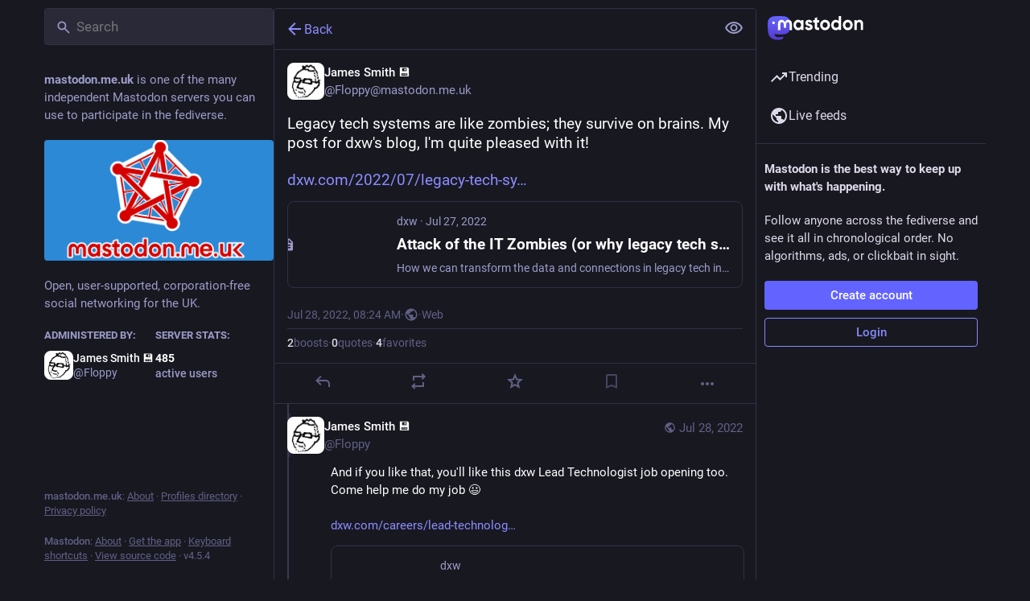

--- FILE ---
content_type: application/javascript
request_url: https://mastodon.me.uk/packs/relative_timestamp-BOUL06oe.js
body_size: 92969
content:
const __vite__mapDeps=(i,m=__vite__mapDeps,d=(m.f||(m.f=["/packs/polyfill-force-HXcW3qMS.js","/packs/index-TEHZzOO_.js","/packs/client-By3tlFYA.js","/packs/extra_polyfills-D_iIAuhV.js","/packs/emoji-CFumvOiU.js"])))=>i.map(i=>d[i]);
var Ze=Object.defineProperty;var Ye=(a,f,r)=>f in a?Ze(a,f,{enumerable:!0,configurable:!0,writable:!0,value:r}):a[f]=r;var H=(a,f,r)=>Ye(a,typeof f!="symbol"?f+"":f,r);import{x as S,g as Se,k as Ce,_ as G,y as Je,i as $e,r as Qe,a as Xe}from"./index-TEHZzOO_.js";import{r as ea}from"./ready-DpOgoWSg.js";import{_ as e,a as aa,j as ra}from"./client-By3tlFYA.js";var K,pe;function ue(){if(pe)return K;pe=1;function a(f){var r=typeof f;return f!=null&&(r=="object"||r=="function")}return K=a,K}var W,he;function fa(){if(he)return W;he=1;var a=typeof S=="object"&&S&&S.Object===Object&&S;return W=a,W}var Z,be;function Be(){if(be)return Z;be=1;var a=fa(),f=typeof self=="object"&&self&&self.Object===Object&&self,r=a||f||Function("return this")();return Z=r,Z}var Y,we;function na(){if(we)return Y;we=1;var a=Be(),f=function(){return a.Date.now()};return Y=f,Y}var J,ye;function ia(){if(ye)return J;ye=1;var a=/\s/;function f(r){for(var n=r.length;n--&&a.test(r.charAt(n)););return n}return J=f,J}var $,ke;function ta(){if(ke)return $;ke=1;var a=ia(),f=/^\s+/;function r(n){return n&&n.slice(0,a(n)+1).replace(f,"")}return $=r,$}var Q,ve;function Ge(){if(ve)return Q;ve=1;var a=Be(),f=a.Symbol;return Q=f,Q}var X,Fe;function oa(){if(Fe)return X;Fe=1;var a=Ge(),f=Object.prototype,r=f.hasOwnProperty,n=f.toString,i=a?a.toStringTag:void 0;function o(t){var l=r.call(t,i),s=t[i];try{t[i]=void 0;var d=!0}catch(c){}var _=n.call(t);return d&&(l?t[i]=s:delete t[i]),_}return X=o,X}var ee,Ee;function la(){if(Ee)return ee;Ee=1;var a=Object.prototype,f=a.toString;function r(n){return f.call(n)}return ee=r,ee}var ae,je;function sa(){if(je)return ae;je=1;var a=Ge(),f=oa(),r=la(),n="[object Null]",i="[object Undefined]",o=a?a.toStringTag:void 0;function t(l){return l==null?l===void 0?i:n:o&&o in Object(l)?f(l):r(l)}return ae=t,ae}var re,De;function da(){if(De)return re;De=1;function a(f){return f!=null&&typeof f=="object"}return re=a,re}var fe,Ae;function ca(){if(Ae)return fe;Ae=1;var a=sa(),f=da(),r="[object Symbol]";function n(i){return typeof i=="symbol"||f(i)&&a(i)==r}return fe=n,fe}var ne,Te;function _a(){if(Te)return ne;Te=1;var a=ta(),f=ue(),r=ca(),n=NaN,i=/^[-+]0x[0-9a-f]+$/i,o=/^0b[01]+$/i,t=/^0o[0-7]+$/i,l=parseInt;function s(d){if(typeof d=="number")return d;if(r(d))return n;if(f(d)){var _=typeof d.valueOf=="function"?d.valueOf():d;d=f(_)?_+"":_}if(typeof d!="string")return d===0?d:+d;d=a(d);var c=o.test(d);return c||t.test(d)?l(d.slice(2),c?2:8):i.test(d)?n:+d}return ne=s,ne}var ie,Le;function ua(){if(Le)return ie;Le=1;var a=ue(),f=na(),r=_a(),n="Expected a function",i=Math.max,o=Math.min;function t(l,s,d){var _,c,g,u,m,w,v=0,A=!1,b=!1,E=!0;if(typeof l!="function")throw new TypeError(n);s=r(s)||0,a(d)&&(A=!!d.leading,b="maxWait"in d,g=b?i(r(d.maxWait)||0,s):g,E="trailing"in d?!!d.trailing:E);function y(p){var L=_,z=c;return _=c=void 0,v=p,u=l.apply(z,L),u}function q(p){return v=p,m=setTimeout(x,s),A?y(p):u}function F(p){var L=p-w,z=p-v,ge=s-L;return b?o(ge,g-z):ge}function T(p){var L=p-w,z=p-v;return w===void 0||L>=s||L<0||b&&z>=g}function x(){var p=f();if(T(p))return R(p);m=setTimeout(x,F(p))}function R(p){return m=void 0,E&&_?y(p):(_=c=void 0,u)}function k(){m!==void 0&&clearTimeout(m),v=0,_=w=c=m=void 0}function U(){return m===void 0?u:R(f())}function O(){var p=f(),L=T(p);if(_=arguments,c=this,w=p,L){if(m===void 0)return q(w);if(b)return clearTimeout(m),m=setTimeout(x,s),y(w)}return m===void 0&&(m=setTimeout(x,s)),u}return O.cancel=k,O.flush=U,O}return ie=t,ie}var te,qe;function ma(){if(qe)return te;qe=1;var a=ua(),f=ue(),r="Expected a function";function n(i,o,t){var l=!0,s=!0;if(typeof i!="function")throw new TypeError(r);return f(t)&&(l="leading"in t?!!t.leading:l,s="trailing"in t?!!t.trailing:s),a(i,o,{leading:l,maxWait:o,trailing:s})}return te=n,te}var ga=ma();const tr=Se(ga),pa=[{100:[[["💯"]],["💯",[],"100,hundred,points,symbol,hundred_points,score,perfect,numbers,century,exam,quiz,test,pass"]],1234:[[["🔢"]],["🔢",[],"1234,input,symbol,for,numbers,input_numbers,blue-square,1,2,3,4"]],light_blue_heart:[[["🩵"]],["🩵",[],"light,blue,heart,light blue heart,ice,baby blue"]],deer:[[["🦌"]],["🦌",[],"deer,animal,nature,horns,venison"]],zebra_face:[[["🦓"]],["🦓",[],"zebra,face,animal,nature,stripes,safari"]],unicorn_face:[[["🦄"]],["🦄",[],"unicorn,face,animal,nature,mystical"]],racehorse:[[["🐎"]],["🐎",[],"racehorse,horse,animal,gamble,luck"]],donkey:[[["🫏"]],["🫏",[],"donkey,eeyore,mule"]],moose:[[["🫎"]],["🫎",[],"moose,shrek,canada,sweden,sven,cool"]],horse:[[["🐴"]],["🐴",[],"horse,face,horse_face,animal,brown,nature"]],leopard:[[["🐆"]],["🐆",[],"leopard,animal,nature"]],tiger2:[[["🐅"]],["🐅",[],"tiger2,tiger,animal,nature,roar"]],tiger:[[["🐯"]],["🐯",[],"tiger,face,tiger_face,animal,cat,danger,wild,nature,roar"]],lion_face:[[["🦁"]],["🦁",[],"lion,face,animal,nature"]],cat2:[[["🐈"]],["🐈",[],"cat2,cat,animal,meow,pet,cats"]],purple_heart:[[["💜"]],["💜",[],"purple,heart,love,like,affection,valentines"]],cat:[[["🐱"]],["🐱",[],"cat,face,cat_face,animal,meow,nature,pet,kitten"]],raccoon:[[["🦝"]],["🦝",[],"raccoon,animal,nature"]],fox_face:[[["🦊"]],["🦊",[],"fox,face,animal,nature"]],wolf:[[["🐺"]],["🐺",[],"wolf,face,animal,nature,wild"]],poodle:[[["🐩"]],["🐩",[],"poodle,dog,animal,101,nature,pet"]],guide_dog:[[["🦮"]],["🦮",[],"guide,dog,animal,blind"]],dog2:[[["🐕"]],["🐕",[],"dog2,dog,animal,nature,friend,doge,pet,faithful"]],dog:[[["🐶"]],["🐶",[],"dog,face,dog_face,animal,friend,nature,woof,puppy,pet,faithful"]],orangutan:[[["🦧"]],["🦧",[],"orangutan,animal"]],gorilla:[[["🦍"]],["🦍",[],"gorilla,animal,nature,circus"]],surfer:[[["🏄"],["🏄🏼"],["🏄🏽"],["🏄🏾"],["🏄🏿"],["🏄🏻"]],["🏄",[],"surfer,person_surfing,sport,sea"]],ok:[[["🆗"]],["🆗",[],"ok,squared,ok_button,good,agree,yes,blue-square"]],o2:[[["🅾"],["🅾️","1f17e"]],["🅾️",[],"o2,negative,squared,latin,capital,letter,o"]],shrug:[[["🤷"],["🤷🏻"],["🤷🏼"],["🤷🏽"],["🤷🏾"],["🤷🏿"]],["🤷",[],"shrug,person_shrugging,regardless"]],dotted_line_face:[[["🫥"]],["🫥",[],"dotted,line,face,dotted line face,invisible,lonely,isolation,depression"]],ng:[[["🆖"]],["🆖",[],"ng,squared,ng_button,blue-square,words,shape,icon"]],new:[[["🆕"]],["🆕",[],"new,squared,new_button,blue-square,words,start"]],m:[[["Ⓜ"],["Ⓜ️","24c2"]],["Ⓜ️",[],"m,circled,latin,capital,letter","24C2-FE0F"]],id:[[["🆔"]],["🆔",[],"id,squared,id_button,purple-square,words"]],information_source:[[["ℹ"],["ℹ️","2139"]],["ℹ️",[],"information,source","2139-FE0F"]],free:[[["🆓"]],["🆓",[],"free,squared,free_button,blue-square,words"]],cool:[[["🆒"]],["🆒",[],"cool,squared,cool_button,words,blue-square"]],cl:[[["🆑"]],["🆑",[],"cl,squared,cl_button,alphabet,words,red-square"]],b:[[["🅱"],["🅱️","1f171"]],["🅱️",[],"b,negative,squared,latin,capital,letter"]],ab:[[["🆎"]],["🆎",[],"ab,negative,squared,ab_button,red-square,alphabet"]],a:[[["🅰"],["🅰️","1f170"]],["🅰️",[],"a,negative,squared,latin,capital,letter"]],abc:[[["🔤"]],["🔤",[],"abc,input,symbol,for,latin,letters,input_latin_letters,blue-square,alphabet"]],symbols:[[["🔣"]],["🔣",[],"symbols,input,symbol,for,input_symbols,blue-square,music,note,ampersand,percent,glyphs,characters"]],abcd:[[["🔡"]],["🔡",[],"abcd,input,symbol,for,latin,small,letters,input_latin_lowercase,blue-square,lowercase,alphabet"]],capital_abcd:[[["🔠"]],["🔠",[],"capital,abcd,input,symbol,for,latin,letters,input_latin_uppercase,alphabet,words,uppercase,blue-square"]],keycap_ten:[[["🔟"]],["🔟",[],"keycap,ten,keycap_10,numbers,10,blue-square"]],smiley:[[["😃"]],["😃",[],"smiley,smiling,face,with,open,mouth,grinning_face_with_big_eyes,happy,joy,haha,:d,:),smile,funny,=),=-)"]],smirk:[[["😏"]],["😏",[],"smirk,smirking,face,smirking_face,smile,mean,prank,smug,sarcasm"]],sparkle:[[["❇"],["❇️","2747"]],["❇️",[],"sparkle","2747-FE0F"]],eight_pointed_black_star:[[["✴"],["✴️","2734"]],["✴️",[],"eight,pointed,black,star","2734-FE0F"]],eight_spoked_asterisk:[[["✳"],["✳️","2733"]],["✳️",[],"eight,spoked,asterisk","2733-FE0F"]],unamused:[[["😒"]],["😒",[],"unamused,face,unamused_face,indifference,bored,straight face,serious,sarcasm,unimpressed,skeptical,dubious,ugh,side_eye"]],part_alternation_mark:[[["〽"],["〽️","303d"]],["〽️",[],"part,alternation,mark","303D-FE0F"]],loop:[[["➿"]],["➿",[],"loop,double,curly,double_curly_loop,tape,cassette"]],curly_loop:[[["➰"]],["➰",[],"curly,loop,scribble,draw,shape,squiggle"]],negative_squared_cross_mark:[[["❎"]],["❎",[],"negative,squared,cross,mark,cross_mark_button,x,green-square,no,deny"]],x:[[["❌"]],["❌",[],"x,cross,mark,cross_mark,no,delete,remove,cancel,red"]],heavy_check_mark:[[["✔"],["✔️","2714"]],["✔️",[],"heavy,check,mark","2714-FE0F"]],ballot_box_with_check:[[["☑"],["☑️","2611"]],["☑️",[],"ballot,box,with,check","2611-FE0F"]],face_with_rolling_eyes:[[["🙄"]],["🙄",[],"face,with,rolling,eyes,eyeroll,frustrated"]],white_check_mark:[[["✅"]],["✅",[],"white,check,mark,heavy,check_mark_button,green-square,ok,agree,vote,election,answer,tick"]],o:[[["⭕"]],["⭕",[],"o,heavy,large,circle,hollow_red_circle,round"]],beginner:[[["🔰"]],["🔰",[],"beginner,japanese,symbol,for,japanese_symbol_for_beginner,badge,shield"]],name_badge:[[["📛"]],["📛",[],"name,badge,fire,forbid"]],grimacing:[[["😬"]],["😬",[],"grimacing,face,grimacing_face,grimace,teeth"]],trident:[[["🔱"]],["🔱",[],"trident,emblem,trident_emblem,weapon,spear"]],fleur_de_lis:[[["⚜"],["⚜️","269c"]],["⚜️",[],"fleur,de,lis","269C-FE0F"]],recycle:[[["♻"],["♻️","267b"]],["♻️",[],"recycle,black,universal,recycling,symbol","267B-FE0F"]],smile:[[["😄"]],["😄",[],"smile,smiling,face,with,open,mouth,and,eyes,grinning_face_with_smiling_eyes,happy,joy,funny,haha,laugh,like,:d,:),c:,:-d"]],medical_symbol:[[["⚕"],["⚕️","2695"]],["⚕️",[],"medical,symbol","2695-FE0F"]],heavy_dollar_sign:[[["💲"]],["💲",[],"heavy,dollar,sign,money,sales,payment,currency,buck"]],currency_exchange:[[["💱"]],["💱",[],"currency,exchange,money,sales,dollar,travel"]],wavy_dash:[[["〰"],["〰️","3030"]],["〰️",[],"wavy,dash","3030-FE0F"]],lying_face:[[["🤥"]],["🤥",[],"lying,face,lie,pinocchio"]],exclamation:[[["❗"]],["❗",[],"exclamation,heavy,mark,symbol,exclamation_mark,heavy_exclamation_mark,danger,surprise,punctuation,wow,warning"]],grey_exclamation:[[["❕"]],["❕",[],"grey,exclamation,white,mark,ornament,white_exclamation_mark,surprise,punctuation,gray,wow,warning"]],grey_question:[[["❔"]],["❔",[],"grey,question,white,mark,ornament,white_question_mark,doubts,gray,huh,confused"]],question:[[["❓"]],["❓",[],"question,black,mark,ornament,question_mark,doubt,confused"]],shaking_face:[[["🫨"]],["🫨",[],"shaking,face,shaking face,dizzy,shock,blurry,earthquake"]],interrobang:[[["⁉"],["⁉️","2049"]],["⁉️",[],"interrobang,exclamation,question,mark","2049-FE0F"]],bangbang:[[["‼"],["‼️","203c"]],["‼️",[],"bangbang,double,exclamation,mark","203C-FE0F"]],infinity:[[["♾"],["♾️","267e"]],["♾️",[],"infinity","267E-FE0F"]],heavy_equals_sign:[[["🟰"]],["🟰",[],"heavy,equals,sign,heavy equals sign,math"]],heavy_division_sign:[[["➗"]],["➗",[],"heavy,division,sign,division_sign,divide,math,calculation"]],heavy_minus_sign:[[["➖"]],["➖",[],"heavy,minus,sign,minus_sign,math,calculation,subtract,less"]],heavy_plus_sign:[[["➕"]],["➕",[],"heavy,plus,sign,plus_sign,math,calculation,addition,more,increase"]],heavy_multiplication_x:[[["✖"],["✖️","2716"]],["✖️",[],"heavy,multiplication,x","2716-FE0F"]],grin:[[["😁"]],["😁",[],"grin,grinning,face,with,smiling,eyes,beaming_face_with_smiling_eyes,happy,smile,joy,kawaii"]],transgender_symbol:[[["⚧"],["⚧️","26a7"]],["⚧️",[],"transgender,symbol","26A7-FE0F"]],male_sign:[[["♂"],["♂️","2642"]],["♂️",[],"male,sign","2642-FE0F"]],female_sign:[[["♀"],["♀️","2640"]],["♀️",[],"female,sign","2640-FE0F"]],mobile_phone_off:[[["📴"]],["📴",[],"mobile,phone,off,mute,orange-square,silence,quiet"]],vibration_mode:[[["📳"]],["📳",[],"vibration,mode,orange-square,phone"]],wireless:[[["🛜"]],["🛜",[],"wireless,wifi,internet,contactless,signal"]],signal_strength:[[["📶"]],["📶",[],"signal,strength,antenna,with,bars,antenna_bars,blue-square,reception,phone,internet,connection,wifi,bluetooth"]],high_brightness:[[["🔆"]],["🔆",[],"high,brightness,symbol,bright_button,sun,light"]],low_brightness:[[["🔅"]],["🔅",[],"low,brightness,symbol,dim_button,sun,afternoon,warm,summer"]],cinema:[[["🎦"]],["🎦",[],"cinema,blue-square,record,film,movie,curtain,stage,theater"]],eject:[[["⏏"],["⏏️","23cf"]],["⏏️",[],"eject,button","23CF-FE0F"]],black_circle_for_record:[[["⏺"],["⏺️","23fa"]],["⏺️",[],"black,circle,for,record,button","23FA-FE0F"]],black_square_for_stop:[[["⏹"],["⏹️","23f9"]],["⏹️",[],"black,square,for,stop,button","23F9-FE0F"]],double_vertical_bar:[[["⏸"],["⏸️","23f8"]],["⏸️",[],"double,vertical,bar,pause,button","23F8-FE0F"]],laughing:[[["😆"]],["😆",[],"laughing,smiling,face,with,open,mouth,and,tightly,closed,eyes,grinning_squinting_face,happy,joy,lol,satisfied,haha,glad,xd,laugh,:>,:->"]],arrow_double_down:[[["⏬"]],["⏬",[],"arrow,double,down,black,pointing,triangle,fast_down_button,blue-square,direction,bottom"]],arrow_down_small:[[["🔽"]],["🔽",[],"arrow,down,small,pointing,red,triangle,downwards_button,blue-square,direction,bottom"]],arrow_double_up:[[["⏫"]],["⏫",[],"arrow,double,up,black,pointing,triangle,fast_up_button,blue-square,direction,top"]],arrow_up_small:[[["🔼"]],["🔼",[],"arrow,up,small,pointing,red,triangle,upwards_button,blue-square,direction,point,forward,top"]],black_left_pointing_double_triangle_with_vertical_bar:[[["⏮"],["⏮️","23ee"]],["⏮️",[],"black,left,pointing,double,triangle,with,vertical,bar,last,track,button","23EE-FE0F"]],rewind:[[["⏪"]],["⏪",[],"rewind,black,left,pointing,double,triangle,fast_reverse_button,play,blue-square"]],arrow_backward:[[["◀"],["◀️","25c0"]],["◀️",[],"arrow,backward,black,left,pointing,triangle","25C0-FE0F"]],black_right_pointing_triangle_with_double_vertical_bar:[[["⏯"],["⏯️","23ef"]],["⏯️",[],"black,right,pointing,triangle,with,double,vertical,bar,play,or,pause,button","23EF-FE0F"]],relieved:[[["😌"]],["😌",[],"relieved,face,relieved_face,relaxed,phew,massage,happiness"]],black_right_pointing_double_triangle_with_vertical_bar:[[["⏭"],["⏭️","23ed"]],["⏭️",[],"black,right,pointing,double,triangle,with,vertical,bar,next,track,button","23ED-FE0F"]],fast_forward:[[["⏩"]],["⏩",[],"fast,forward,black,right,pointing,double,triangle,fast_forward_button,blue-square,play,speed,continue"]],arrow_forward:[[["▶"],["▶️","25b6"]],["▶️",[],"arrow,forward,black,right,pointing,triangle","25B6-FE0F"]],pensive:[[["😔"]],["😔",[],"pensive,face,pensive_face,sad,depressed,upset"]],repeat_one:[[["🔂"]],["🔂",[],"repeat,one,clockwise,rightwards,and,leftwards,open,circle,arrows,with,circled,overlay,repeat_single_button,blue-square,loop"]],repeat:[[["🔁"]],["🔁",[],"repeat,clockwise,rightwards,and,leftwards,open,circle,arrows,repeat_button,loop,record"]],twisted_rightwards_arrows:[[["🔀"]],["🔀",[],"twisted,rightwards,arrows,shuffle_tracks_button,blue-square,shuffle,music,random"]],ophiuchus:[[["⛎"]],["⛎",[],"ophiuchus,sign,purple-square,constellation,astrology"]],sleepy:[[["😪"]],["😪",[],"sleepy,face,sleepy_face,tired,rest,nap"]],pisces:[[["♓"]],["♓",[],"pisces,purple-square,sign,zodiac,astrology"]],aquarius:[[["♒"]],["♒",[],"aquarius,sign,purple-square,zodiac,astrology"]],capricorn:[[["♑"]],["♑",[],"capricorn,sign,zodiac,purple-square,astrology"]],sagittarius:[[["♐"]],["♐",[],"sagittarius,sign,zodiac,purple-square,astrology"]],scorpius:[[["♏"]],["♏",[],"scorpius,scorpio,sign,zodiac,purple-square,astrology"]],drooling_face:[[["🤤"]],["🤤",[],"drooling,face"]],libra:[[["♎"]],["♎",[],"libra,sign,purple-square,zodiac,astrology"]],virgo:[[["♍"]],["♍",[],"virgo,sign,zodiac,purple-square,astrology"]],leo:[[["♌"]],["♌",[],"leo,sign,purple-square,zodiac,astrology"]],cancer:[[["♋"]],["♋",[],"cancer,sign,zodiac,purple-square,astrology"]],gemini:[[["♊"]],["♊",[],"gemini,sign,zodiac,purple-square,astrology"]],sleeping:[[["😴"]],["😴",[],"sleeping,face,sleeping_face,tired,sleepy,night,zzz"]],taurus:[[["♉"]],["♉",[],"taurus,purple-square,sign,zodiac,astrology"]],aries:[[["♈"]],["♈",[],"aries,sign,purple-square,zodiac,astrology"]],khanda:[[["🪯"]],["🪯",[],"khanda,sikhism,religion"]],six_pointed_star:[[["🔯"]],["🔯",[],"six,pointed,star,with,middle,dot,dotted_six_pointed_star,purple-square,religion,jewish,hexagram"]],menorah_with_nine_branches:[[["🕎"]],["🕎",[],"menorah,with,nine,branches,hanukkah,candles,jewish"]],mask:[[["😷"]],["😷",[],"mask,face,with,medical,face_with_medical_mask,sick,ill,disease,covid"]],peace_symbol:[[["☮"],["☮️","262e"]],["☮️",[],"peace,symbol","262E-FE0F"]],star_and_crescent:[[["☪"],["☪️","262a"]],["☪️",[],"star,and,crescent","262A-FE0F"]],orthodox_cross:[[["☦"],["☦️","2626"]],["☦️",[],"orthodox,cross","2626-FE0F"]],face_with_thermometer:[[["🤒"]],["🤒",[],"face,with,thermometer,sick,temperature,cold,fever,covid"]],latin_cross:[[["✝"],["✝️","271d"]],["✝️",[],"latin,cross","271D-FE0F"]],yin_yang:[[["☯"],["☯️","262f"]],["☯️",[],"yin,yang","262F-FE0F"]],face_with_head_bandage:[[["🤕"]],["🤕",[],"face,with,head,bandage,injured,clumsy,hurt"]],wheel_of_dharma:[[["☸"],["☸️","2638"]],["☸️",[],"wheel,of,dharma","2638-FE0F"]],star_of_david:[[["✡"],["✡️","2721"]],["✡️",[],"star,of,david","2721-FE0F"]],om_symbol:[[["🕉"],["🕉️","1f549"]],["🕉️",[],"om,symbol"]],nauseated_face:[[["🤢"]],["🤢",[],"nauseated,face,vomit,gross,green,sick,throw up,ill"]],atom_symbol:[[["⚛"],["⚛️","269b"]],["⚛️",[],"atom,symbol","269B-FE0F"]],place_of_worship:[[["🛐"]],["🛐",[],"place,of,worship,religion,church,temple,prayer"]],top:[[["🔝"]],["🔝",[],"top,with,upwards,arrow,above,top_arrow,words,blue-square"]],face_vomiting:[[["🤮"]],["🤮",[],"face,vomiting,with,open,mouth,sick"]],soon:[[["🔜"]],["🔜",[],"soon,with,rightwards,arrow,above,soon_arrow,words"]],on:[[["🔛"]],["🔛",[],"on,with,exclamation,mark,left,right,arrow,above,on_arrow,words"]],end:[[["🔚"]],["🔚",[],"end,with,leftwards,arrow,above,end_arrow,words"]],back:[[["🔙"]],["🔙",[],"back,with,leftwards,arrow,above,back_arrow,words,return"]],arrows_counterclockwise:[[["🔄"]],["🔄",[],"arrows,counterclockwise,anticlockwise,downwards,and,upwards,open,circle,counterclockwise_arrows_button,blue-square,sync,cycle"]],sneezing_face:[[["🤧"]],["🤧",[],"sneezing,face,gesundheit,sneeze,sick,allergy"]],arrows_clockwise:[[["🔃"]],["🔃",[],"arrows,clockwise,downwards,and,upwards,open,circle,clockwise_vertical_arrows,sync,cycle,round,repeat"]],arrow_heading_down:[[["⤵"],["⤵️","2935"]],["⤵️",[],"arrow,heading,down,pointing,rightwards,then,curving,downwards","2935-FE0F"]],arrow_heading_up:[[["⤴"],["⤴️","2934"]],["⤴️",[],"arrow,heading,up,pointing,rightwards,then,curving,upwards","2934-FE0F"]],hot_face:[[["🥵"]],["🥵",[],"hot,face,overheated,feverish,heat,red,sweating"]],arrow_right_hook:[[["↪"],["↪️","21aa"]],["↪️",[],"arrow,right,hook,rightwards,with","21AA-FE0F"]],leftwards_arrow_with_hook:[[["↩"],["↩️","21a9"]],["↩️",[],"leftwards,arrow,with,hook","21A9-FE0F"]],left_right_arrow:[[["↔"],["↔️","2194"]],["↔️",[],"left,right,arrow","2194-FE0F"]],cold_face:[[["🥶"]],["🥶",[],"cold,face,freezing,blue,frozen,frostbite,icicles"]],arrow_up_down:[[["↕"],["↕️","2195"]],["↕️",[],"arrow,up,down","2195-FE0F"]],arrow_upper_left:[[["↖"],["↖️","2196"]],["↖️",[],"arrow,upper,left,north,west","2196-FE0F"]],woozy_face:[[["🥴"]],["🥴",[],"woozy,face,with,uneven,eyes,and,wavy,mouth,dizzy,intoxicated,tipsy"]],arrow_left:[[["⬅"],["⬅️","2b05"]],["⬅️",[],"arrow,left,leftwards,black","2B05-FE0F"]],arrow_lower_left:[[["↙"],["↙️","2199"]],["↙️",[],"arrow,lower,left,south,west","2199-FE0F"]],arrow_down:[[["⬇"],["⬇️","2b07"]],["⬇️",[],"arrow,down,downwards,black","2B07-FE0F"]],dizzy_face:[[["😵"]],["😵",[],"dizzy,face,spent,unconscious,xox"]],arrow_lower_right:[[["↘"],["↘️","2198"]],["↘️",[],"arrow,lower,right,south,east","2198-FE0F"]],arrow_right:[[["➡"],["➡️","27a1"]],["➡️",[],"arrow,right,black,rightwards","27A1-FE0F"]],sweat_smile:[[["😅"]],["😅",[],"sweat,smile,smiling,face,with,open,mouth,and,cold,grinning_face_with_sweat,hot,happy,laugh,relief"]],arrow_upper_right:[[["↗"],["↗️","2197"]],["↗️",[],"arrow,upper,right,north,east","2197-FE0F"]],arrow_up:[[["⬆"],["⬆️","2b06"]],["⬆️",[],"arrow,up,upwards,black","2B06-FE0F"]],biohazard_sign:[[["☣"],["☣️","2623"]],["☣️",[],"biohazard,sign","2623-FE0F"]],exploding_head:[[["🤯"]],["🤯",[],"exploding,head,shocked,face,with,mind,blown"]],radioactive_sign:[[["☢"],["☢️","2622"]],["☢️",[],"radioactive,sign","2622-FE0F"]],underage:[[["🔞"]],["🔞",[],"underage,no,one,under,eighteen,symbol,no_one_under_eighteen,18,drink,pub,night,minor,circle"]],no_mobile_phones:[[["📵"]],["📵",[],"no,mobile,phones,iphone,mute,circle"]],face_with_cowboy_hat:[[["🤠"]],["🤠",[],"face,with,cowboy,hat,cowboy_hat_face,cowgirl"]],no_pedestrians:[[["🚷"]],["🚷",[],"no,pedestrians,rules,crossing,walking,circle"]],"non-potable_water":[[["🚱"]],["🚱",[],"non,potable,water,symbol,non_potable_water,drink,faucet,tap,circle"]],do_not_litter:[[["🚯"]],["🚯",[],"do,not,litter,symbol,no_littering,trash,bin,garbage,circle"]],no_smoking:[[["🚭"]],["🚭",[],"no,smoking,symbol,cigarette,blue-square,smell,smoke"]],no_bicycles:[[["🚳"]],["🚳",[],"no,bicycles,no_bikes,bicycle,bike,cyclist,prohibited,circle"]],partying_face:[[["🥳"]],["🥳",[],"partying,face,with,party,horn,and,hat,celebration,woohoo"]],no_entry_sign:[[["🚫"]],["🚫",[],"no,entry,sign,prohibited,forbid,stop,limit,denied,disallow,circle"]],no_entry:[[["⛔"]],["⛔",[],"no,entry,limit,security,privacy,bad,denied,stop,circle"]],children_crossing:[[["🚸"]],["🚸",[],"children,crossing,school,warning,danger,sign,driving,yellow-diamond"]],warning:[[["⚠"],["⚠️","26a0"]],["⚠️",[],"warning,sign","26A0-FE0F"]],disguised_face:[[["🥸"]],["🥸",[],"disguised,face,disguised face,pretent,brows,glasses,moustache"]],left_luggage:[[["🛅"]],["🛅",[],"left,luggage,blue-square,travel"]],baggage_claim:[[["🛄"]],["🛄",[],"baggage,claim,blue-square,airport,transport"]],customs:[[["🛃"]],["🛃",[],"customs,passport,border,blue-square"]],passport_control:[[["🛂"]],["🛂",[],"passport,control,custom,blue-square"]],wc:[[["🚾"]],["🚾",[],"wc,water,closet,water_closet,toilet,restroom,blue-square"]],sunglasses:[[["😎"]],["😎",[],"sunglasses,smiling,face,with,smiling_face_with_sunglasses,cool,smile,summer,beach,sunglass,8)"]],baby_symbol:[[["🚼"]],["🚼",[],"baby,symbol,orange-square,child"]],restroom:[[["🚻"]],["🚻",[],"restroom,blue-square,toilet,refresh,wc,gender"]],womens:[[["🚺"]],["🚺",[],"womens,symbol,women_s_room,purple-square,woman,female,toilet,loo,restroom,gender"]],mens:[[["🚹"]],["🚹",[],"mens,symbol,men_s_room,toilet,restroom,wc,blue-square,gender,male"]],wheelchair:[[["♿"]],["♿",[],"wheelchair,symbol,wheelchair_symbol,blue-square,disabled,accessibility"]],nerd_face:[[["🤓"]],["🤓",[],"nerd,face,nerdy,geek,dork"]],potable_water:[[["🚰"]],["🚰",[],"potable,water,symbol,blue-square,liquid,restroom,cleaning,faucet"]],put_litter_in_its_place:[[["🚮"]],["🚮",[],"put,litter,in,its,place,symbol,litter_in_bin_sign,blue-square,sign,human,info"]],atm:[[["🏧"]],["🏧",[],"atm,automated,teller,machine,atm_sign,money,sales,cash,blue-square,payment,bank"]],identification_card:[[["🪪"]],["🪪",[],"identification,card,identification card,document"]],placard:[[["🪧"]],["🪧",[],"placard,announcement"]],face_with_monocle:[[["🧐"]],["🧐",[],"face,with,monocle,stuffy,wealthy"]],moyai:[[["🗿"]],["🗿",[],"moyai,moai,rock,easter island"]],hamsa:[[["🪬"]],["🪬",[],"hamsa,religion,protection"]],nazar_amulet:[[["🧿"]],["🧿",[],"nazar,amulet,bead,charm"]],funeral_urn:[[["⚱"],["⚱️","26b1"]],["⚱️",[],"funeral,urn","26B1-FE0F"]],confused:[[["😕"]],["😕",[],"confused,face,confused_face,indifference,huh,weird,hmmm,:/,:\\,:-\\,:-/"]],headstone:[[["🪦"]],["🪦",[],"headstone,death,rip,grave"]],coffin:[[["⚰"],["⚰️","26b0"]],["⚰️",[],"coffin","26B0-FE0F"]],smoking:[[["🚬"]],["🚬",[],"smoking,symbol,cigarette,kills,tobacco,joint,smoke"]],shopping_trolley:[[["🛒"]],["🛒",[],"shopping,trolley,shopping_cart"]],face_with_diagonal_mouth:[[["🫤"]],["🫤",[],"face,with,diagonal,mouth,face with diagonal mouth,skeptic,confuse,frustrated,indifferent"]],fire_extinguisher:[[["🧯"]],["🧯",[],"fire,extinguisher,quench"]],sponge:[[["🧽"]],["🧽",[],"sponge,absorbing,cleaning,porous"]],toothbrush:[[["🪥"]],["🪥",[],"toothbrush,hygiene,dental"]],bubbles:[[["🫧"]],["🫧",[],"bubbles,soap,fun,carbonation,sparkling"]],soap:[[["🧼"]],["🧼",[],"soap,bar,of,bathing,cleaning,lather"]],worried:[[["😟"]],["😟",[],"worried,face,worried_face,concern,nervous,:("]],bucket:[[["🪣"]],["🪣",[],"bucket,water,container"]],roll_of_paper:[[["🧻"]],["🧻",[],"roll,of,paper"]],basket:[[["🧺"]],["🧺",[],"basket,laundry"]],broom:[[["🧹"]],["🧹",[],"broom,cleaning,sweeping,witch"]],safety_pin:[[["🧷"]],["🧷",[],"safety,pin,diaper"]],slightly_frowning_face:[[["🙁"]],["🙁",[],"slightly,frowning,face,disappointed,sad,upset"]],lotion_bottle:[[["🧴"]],["🧴",[],"lotion,bottle,moisturizer,sunscreen"]],razor:[[["🪒"]],["🪒",[],"razor,cut"]],mouse_trap:[[["🪤"]],["🪤",[],"mouse,trap,mouse trap,cheese"]],bathtub:[[["🛁"]],["🛁",[],"bathtub,clean,shower,bathroom"]],shower:[[["🚿"]],["🚿",[],"shower,clean,water,bathroom"]],plunger:[[["🪠"]],["🪠",[],"plunger,toilet"]],toilet:[[["🚽"]],["🚽",[],"toilet,restroom,wc,washroom,bathroom,potty"]],chair:[[["🪑"]],["🪑",[],"chair,sit,furniture"]],couch_and_lamp:[[["🛋"],["🛋️","1f6cb"]],["🛋️",[],"couch,and,lamp"]],bed:[[["🛏"],["🛏️","1f6cf"]],["🛏️",[],"bed"]],window:[[["🪟"]],["🪟",[],"window,scenery"]],mirror:[[["🪞"]],["🪞",[],"mirror,reflection"]],elevator:[[["🛗"]],["🛗",[],"elevator,lift"]],door:[[["🚪"]],["🚪",[],"door,house,entry,exit"]],"x-ray":[[["🩻"]],["🩻",[],"x,ray,skeleton,medicine"]],white_frowning_face:[[["☹"],["☹️","2639"]],["☹️",[],"white,frowning,face","2639-FE0F"]],stethoscope:[[["🩺"]],["🩺",[],"stethoscope,health"]],crutch:[[["🩼"]],["🩼",[],"crutch,accessibility,assist"]],adhesive_bandage:[[["🩹"]],["🩹",[],"adhesive,bandage,heal"]],pill:[[["💊"]],["💊",[],"pill,health,medicine,doctor,pharmacy,drug"]],drop_of_blood:[[["🩸"]],["🩸",[],"drop,of,blood,period,hurt,harm,wound"]],syringe:[[["💉"]],["💉",[],"syringe,health,hospital,drugs,blood,medicine,needle,doctor,nurse"]],satellite_antenna:[[["📡"]],["📡",[],"satellite,antenna,communication,future,radio,space"]],telescope:[[["🔭"]],["🔭",[],"telescope,stars,space,zoom,science,astronomy"]],microscope:[[["🔬"]],["🔬",[],"microscope,laboratory,experiment,zoomin,science,study"]],dna:[[["🧬"]],["🧬",[],"dna,double,helix,biologist,genetics,life"]],petri_dish:[[["🧫"]],["🧫",[],"petri,dish,bacteria,biology,culture,lab"]],open_mouth:[[["😮"]],["😮",[],"open,mouth,face,with,face_with_open_mouth,surprise,impressed,wow,whoa,:o,:-o"]],test_tube:[[["🧪"]],["🧪",[],"test,tube,chemistry,experiment,lab,science"]],alembic:[[["⚗"],["⚗️","2697"]],["⚗️",[],"alembic","2697-FE0F"]],ladder:[[["🪜"]],["🪜",[],"ladder,tools"]],magnet:[[["🧲"]],["🧲",[],"magnet,attraction,magnetic"]],toolbox:[[["🧰"]],["🧰",[],"toolbox,tools,diy,fix,maintainer,mechanic"]],hook:[[["🪝"]],["🪝",[],"hook,tools"]],chains:[[["⛓"],["⛓️","26d3"]],["⛓️",[],"chains","26D3-FE0F"]],link:[[["🔗"]],["🔗",[],"link,symbol,rings,url"]],hushed:[[["😯"]],["😯",[],"hushed,face,hushed_face,woo,shh"]],probing_cane:[[["🦯"]],["🦯",[],"probing,cane,accessibility"]],scales:[[["⚖"],["⚖️","2696"]],["⚖️",[],"scales,balance,scale","2696-FE0F"]],compression:[[["🗜"],["🗜️","1f5dc"]],["🗜️",[],"compression,clamp"]],astonished:[[["😲"]],["😲",[],"astonished,face,astonished_face,xox,surprised,poisoned"]],gear:[[["⚙"],["⚙️","2699"]],["⚙️",[],"gear","2699-FE0F"]],nut_and_bolt:[[["🔩"]],["🔩",[],"nut,and,bolt,handy,tools,fix"]],screwdriver:[[["🪛"]],["🪛",[],"screwdriver,tools"]],wrench:[[["🔧"]],["🔧",[],"wrench,tools,diy,ikea,fix,maintainer"]],flushed:[[["😳"]],["😳",[],"flushed,face,flushed_face,blush,shy,flattered"]],carpentry_saw:[[["🪚"]],["🪚",[],"carpentry,saw,carpentry saw,cut,chop"]],shield:[[["🛡"],["🛡️","1f6e1"]],["🛡️",[],"shield"]],bow_and_arrow:[[["🏹"]],["🏹",[],"bow,and,arrow,sports"]],boomerang:[[["🪃"]],["🪃",[],"boomerang,weapon"]],pleading_face:[[["🥺"]],["🥺",[],"pleading,face,with,eyes,begging,mercy,cry,tears,sad,grievance"]],bomb:[[["💣"]],["💣",[],"bomb,boom,explode,explosion,terrorism"]],crossed_swords:[[["⚔"],["⚔️","2694"]],["⚔️",[],"crossed,swords","2694-FE0F"]],dagger_knife:[[["🗡"],["🗡️","1f5e1"]],["🗡️",[],"dagger,knife"]],face_holding_back_tears:[[["🥹"]],["🥹",[],"face,holding,back,tears,face holding back tears,touched,gratitude,cry"]],hammer_and_wrench:[[["🛠"],["🛠️","1f6e0"]],["🛠️",[],"hammer,and,wrench"]],hammer_and_pick:[[["⚒"],["⚒️","2692"]],["⚒️",[],"hammer,and,pick","2692-FE0F"]],pick:[[["⛏"],["⛏️","26cf"]],["⛏️",[],"pick","26CF-FE0F"]],frowning:[[["😦"]],["😦",[],"frowning,face,with,open,mouth,frowning_face_with_open_mouth,aw,what"]],axe:[[["🪓"]],["🪓",[],"axe,tool,chop,cut"]],hammer:[[["🔨"]],["🔨",[],"hammer,tools,build,create"]],old_key:[[["🗝"],["🗝️","1f5dd"]],["🗝️",[],"old,key"]],cop:[[["👮"],["👮🏻"],["👮🏼"],["👮🏽"],["👮🏾"],["👮🏿"]],["👮",[],"cop,police,officer,police_officer"]],key:[[["🔑"]],["🔑",[],"key,lock,door,password"]],anguished:[[["😧"]],["😧",[],"anguished,face,anguished_face,stunned,nervous,d:"]],closed_lock_with_key:[[["🔐"]],["🔐",[],"closed,lock,with,key,locked_with_key,security,privacy"]],lock_with_ink_pen:[[["🔏"]],["🔏",[],"lock,with,ink,pen,locked_with_pen,security,secret"]],unlock:[[["🔓"]],["🔓",[],"unlock,open,lock,unlocked,privacy,security"]],lock:[[["🔒"]],["🔒",[],"lock,locked,security,password,padlock"]],wastebasket:[[["🗑"],["🗑️","1f5d1"]],["🗑️",[],"wastebasket"]],file_cabinet:[[["🗄"],["🗄️","1f5c4"]],["🗄️",[],"file,cabinet"]],card_file_box:[[["🗃"],["🗃️","1f5c3"]],["🗃️",[],"card,file,box"]],scissors:[[["✂"],["✂️","2702"]],["✂️",[],"scissors,black","2702-FE0F"]],fearful:[[["😨"]],["😨",[],"fearful,face,fearful_face,scared,terrified,nervous"]],triangular_ruler:[[["📐"]],["📐",[],"triangular,ruler,stationery,math,architect,sketch"]],straight_ruler:[[["📏"]],["📏",[],"straight,ruler,stationery,calculate,length,math,school,drawing,architect,sketch"]],linked_paperclips:[[["🖇"],["🖇️","1f587"]],["🖇️",[],"linked,paperclips"]],paperclip:[[["📎"]],["📎",[],"paperclip,documents,stationery"]],round_pushpin:[[["📍"]],["📍",[],"round,pushpin,stationery,location,map,here"]],pushpin:[[["📌"]],["📌",[],"pushpin,stationery,mark,here"]],clipboard:[[["📋"]],["📋",[],"clipboard,stationery,documents"]],bar_chart:[[["📊"]],["📊",[],"bar,chart,graph,presentation,stats"]],sleuth_or_spy:[[["🕵"],["🕵️","1f575"],["🕵🏻"],["🕵🏼"],["🕵🏽"],["🕵🏾"],["🕵🏿"]],["🕵️",[],"sleuth,or,spy,detective"]],chart_with_downwards_trend:[[["📉"]],["📉",[],"chart,with,downwards,trend,chart_decreasing,graph,presentation,stats,recession,business,economics,money,sales,bad,failure"]],chart_with_upwards_trend:[[["📈"]],["📈",[],"chart,with,upwards,trend,chart_increasing,graph,presentation,stats,recovery,business,economics,money,sales,good,success"]],card_index:[[["📇"]],["📇",[],"card,index,business,stationery"]],cold_sweat:[[["😰"]],["😰",[],"cold,sweat,face,with,open,mouth,and,anxious_face_with_sweat,nervous"]],spiral_calendar_pad:[[["🗓"],["🗓️","1f5d3"]],["🗓️",[],"spiral,calendar,pad"]],spiral_note_pad:[[["🗒"],["🗒️","1f5d2"]],["🗒️",[],"spiral,note,pad,notepad"]],calendar:[[["📆"]],["📆",[],"calendar,tear,off,tear_off_calendar,schedule,date,planning"]],date:[[["📅"]],["📅",[],"date,calendar,schedule"]],card_index_dividers:[[["🗂"],["🗂️","1f5c2"]],["🗂️",[],"card,index,dividers"]],open_file_folder:[[["📂"]],["📂",[],"open,file,folder,documents,load"]],file_folder:[[["📁"]],["📁",[],"file,folder,documents,business,office"]],briefcase:[[["💼"]],["💼",[],"briefcase,business,documents,work,law,legal,job,career"]],memo:[[["📝"]],["📝",[],"memo,write,documents,stationery,pencil,paper,writing,legal,exam,quiz,test,study,compose"]],lower_left_crayon:[[["🖍"],["🖍️","1f58d"]],["🖍️",[],"lower,left,crayon"]],disappointed_relieved:[[["😥"]],["😥",[],"disappointed,relieved,but,face,sad_but_relieved_face,phew,sweat,nervous"]],lower_left_paintbrush:[[["🖌"],["🖌️","1f58c"]],["🖌️",[],"lower,left,paintbrush"]],lower_left_ballpoint_pen:[[["🖊"],["🖊️","1f58a"]],["🖊️",[],"lower,left,ballpoint,pen"]],lower_left_fountain_pen:[[["🖋"],["🖋️","1f58b"]],["🖋️",[],"lower,left,fountain,pen"]],black_nib:[[["✒"],["✒️","2712"]],["✒️",[],"black,nib","2712-FE0F"]],pencil2:[[["✏"],["✏️","270f"]],["✏️",[],"pencil2,pencil","270F-FE0F"]],guardsman:[[["💂"],["💂🏻"],["💂🏼"],["💂🏽"],["💂🏾"],["💂🏿"]],["💂",[],"guardsman,guard,protect"]],cry:[[["😢"]],["😢",[],"cry,crying,face,crying_face,tears,sad,depressed,upset,:'("]],ballot_box_with_ballot:[[["🗳"],["🗳️","1f5f3"]],["🗳️",[],"ballot,box,with"]],postbox:[[["📮"]],["📮",[],"postbox,email,letter,envelope"]],mailbox_with_no_mail:[[["📭"]],["📭",[],"mailbox,with,no,mail,open,lowered,flag,open_mailbox_with_lowered_flag,email,inbox"]],mailbox_with_mail:[[["📬"]],["📬",[],"mailbox,with,mail,open,raised,flag,open_mailbox_with_raised_flag,email,inbox,communication"]],mailbox_closed:[[["📪"]],["📪",[],"mailbox,closed,with,lowered,flag,closed_mailbox_with_lowered_flag,email,communication,inbox"]],mailbox:[[["📫"]],["📫",[],"mailbox,closed,with,raised,flag,closed_mailbox_with_raised_flag,email,inbox,communication"]],package:[[["📦"]],["📦",[],"package,mail,gift,cardboard,box,moving"]],inbox_tray:[[["📥"]],["📥",[],"inbox,tray,email,documents"]],outbox_tray:[[["📤"]],["📤",[],"outbox,tray,inbox,email"]],envelope_with_arrow:[[["📩"]],["📩",[],"envelope,with,arrow,downwards,above,email,communication"]],sob:[[["😭"]],["😭",[],"sob,loudly,crying,face,loudly_crying_face,sobbing,cry,tears,sad,upset,depressed"]],incoming_envelope:[[["📨"]],["📨",[],"incoming,envelope,email,inbox"]],"e-mail":[[["📧"]],["📧",[],"e,mail,symbol,e_mail,communication,inbox"]],email:[[["✉"],["✉️","2709"]],["✉️",[],"email,envelope","2709-FE0F"]],chart:[[["💹"]],["💹",[],"chart,with,upwards,trend,and,yen,sign,chart_increasing_with_yen,green-square,graph,presentation,stats"]],receipt:[[["🧾"]],["🧾",[],"receipt,accounting,expenses"]],credit_card:[[["💳"]],["💳",[],"credit,card,money,sales,dollar,bill,payment,shopping"]],money_with_wings:[[["💸"]],["💸",[],"money,with,wings,dollar,bills,payment,sale"]],pound:[[["💷"]],["💷",[],"pound,banknote,with,sign,pound_banknote,british,sterling,money,sales,bills,uk,england,currency"]],euro:[[["💶"]],["💶",[],"euro,banknote,with,sign,euro_banknote,money,sales,dollar,currency"]],ninja:[[["🥷"],["🥷🏻"],["🥷🏼"],["🥷🏽"],["🥷🏾"],["🥷🏿"]],["🥷",[],"ninja,ninjutsu,skills,japanese"]],construction_worker:[[["👷"],["👷🏻"],["👷🏼"],["👷🏽"],["👷🏾"],["👷🏿"]],["👷",[],"construction,worker,labor,build"]],dollar:[[["💵"]],["💵",[],"dollar,banknote,with,sign,dollar_banknote,money,sales,bill,currency"]],scream:[[["😱"]],["😱",[],"scream,face,screaming,in,fear,face_screaming_in_fear,munch,scared,omg"]],yen:[[["💴"]],["💴",[],"yen,banknote,with,sign,yen_banknote,money,sales,japanese,dollar,currency"]],coin:[[["🪙"]],["🪙",[],"coin,money,currency"]],moneybag:[[["💰"]],["💰",[],"moneybag,money,bag,money_bag,dollar,payment,coins,sale"]],label:[[["🏷"],["🏷️","1f3f7"]],["🏷️",[],"label"]],bookmark:[[["🔖"]],["🔖",[],"bookmark,favorite,label,save"]],bookmark_tabs:[[["📑"]],["📑",[],"bookmark,tabs,favorite,save,order,tidy"]],rolled_up_newspaper:[[["🗞"],["🗞️","1f5de"]],["🗞️",[],"rolled,up,newspaper"]],newspaper:[[["📰"]],["📰",[],"newspaper,press,headline"]],page_facing_up:[[["📄"]],["📄",[],"page,facing,up,documents,office,paper,information"]],confounded:[[["😖"]],["😖",[],"confounded,face,confounded_face,confused,sick,unwell,oops,:s"]],scroll:[[["📜"]],["📜",[],"scroll,documents,ancient,history,paper"]],page_with_curl:[[["📃"]],["📃",[],"page,with,curl,documents,office,paper"]],ledger:[[["📒"]],["📒",[],"ledger,notes,paper"]],notebook:[[["📓"]],["📓",[],"notebook,stationery,record,notes,paper,study"]],books:[[["📚"]],["📚",[],"books,literature,library,study"]],orange_book:[[["📙"]],["📙",[],"orange,book,read,library,knowledge,textbook,study"]],blue_book:[[["📘"]],["📘",[],"blue,book,read,library,knowledge,learn,study"]],green_book:[[["📗"]],["📗",[],"green,book,read,library,knowledge,study"]],book:[[["📖"]],["📖",[],"book,open,open_book,read,library,knowledge,literature,learn,study"]],closed_book:[[["📕"]],["📕",[],"closed,book,read,library,knowledge,textbook,learn"]],person_with_crown:[[["🫅"],["🫅🏻"],["🫅🏼"],["🫅🏽"],["🫅🏾"],["🫅🏿"]],["🫅",[],"person,with,crown,person with crown,royalty,power"]],prince:[[["🤴"],["🤴🏻"],["🤴🏼"],["🤴🏽"],["🤴🏾"],["🤴🏿"]],["🤴",[],"prince,boy,man,male,crown,royal,king"]],princess:[[["👸"],["👸🏻"],["👸🏼"],["👸🏽"],["👸🏾"],["👸🏿"]],["👸",[],"princess,girl,woman,female,blond,crown,royal,queen"]],man_with_turban:[[["👳"],["👳🏻"],["👳🏼"],["👳🏽"],["👳🏾"],["👳🏿"]],["👳",[],"man,with,turban,person_wearing_turban,headdress"]],notebook_with_decorative_cover:[[["📔"]],["📔",[],"notebook,with,decorative,cover,classroom,notes,record,paper,study"]],persevere:[[["😣"]],["😣",[],"persevere,persevering,face,persevering_face,sick,no,upset,oops"]],diya_lamp:[[["🪔"]],["🪔",[],"diya,lamp,lighting"]],izakaya_lantern:[[["🏮"]],["🏮",[],"izakaya,lantern,red_paper_lantern,light,paper,halloween,spooky"]],flashlight:[[["🔦"]],["🔦",[],"flashlight,electric,torch,dark,camping,sight,night"]],bulb:[[["💡"]],["💡",[],"bulb,electric,light,light_bulb,electricity,idea"]],candle:[[["🕯"],["🕯️","1f56f"]],["🕯️",[],"candle"]],mag_right:[[["🔎"]],["🔎",[],"mag,right,pointing,magnifying,glass,magnifying_glass_tilted_right,search,zoom,find,detective"]],mag:[[["🔍"]],["🔍",[],"mag,left,pointing,magnifying,glass,magnifying_glass_tilted_left,search,zoom,find,detective"]],vhs:[[["📼"]],["📼",[],"vhs,videocassette,record,video,oldschool,90s,80s"]],video_camera:[[["📹"]],["📹",[],"video,camera,film,record"]],camera_with_flash:[[["📸"]],["📸",[],"camera,with,flash,photography,gadgets"]],disappointed:[[["😞"]],["😞",[],"disappointed,face,disappointed_face,sad,upset,depressed,:(,):,:-("]],camera:[[["📷"]],["📷",[],"camera,gadgets,photography"]],tv:[[["📺"]],["📺",[],"tv,television,technology,program,oldschool,show"]],clapper:[[["🎬"]],["🎬",[],"clapper,board,clapper_board,movie,film,record"]],film_projector:[[["📽"],["📽️","1f4fd"]],["📽️",[],"film,projector"]],film_frames:[[["🎞"],["🎞️","1f39e"]],["🎞️",[],"film,frames"]],movie_camera:[[["🎥"]],["🎥",[],"movie,camera,film,record"]],abacus:[[["🧮"]],["🧮",[],"abacus,calculation"]],dvd:[[["📀"]],["📀",[],"dvd,cd,disk,disc"]],man_with_gua_pi_mao:[[["👲"],["👲🏻"],["👲🏼"],["👲🏽"],["👲🏾"],["👲🏿"]],["👲",[],"man,with,gua,pi,mao,man_with_skullcap,male,boy,chinese"]],person_with_headscarf:[[["🧕"],["🧕🏻"],["🧕🏼"],["🧕🏽"],["🧕🏾"],["🧕🏿"]],["🧕",[],"person,with,headscarf,woman_with_headscarf,female,hijab,mantilla,tichel"]],person_in_tuxedo:[[["🤵"],["🤵🏻"],["🤵🏼"],["🤵🏽"],["🤵🏾"],["🤵🏿"]],["🤵",[],"person,in,tuxedo,man,man_in_tuxedo,couple,marriage,wedding,groom"]],cd:[[["💿"]],["💿",[],"cd,optical,disc,optical_disk,technology,dvd,disk,90s"]],sweat:[[["😓"]],["😓",[],"sweat,face,with,cold,downcast_face_with_sweat,hot,sad,tired,exercise"]],floppy_disk:[[["💾"]],["💾",[],"floppy,disk,oldschool,technology,save,90s,80s"]],minidisc:[[["💽"]],["💽",[],"minidisc,computer_disk,technology,record,data,disk,90s"]],trackball:[[["🖲"],["🖲️","1f5b2"]],["🖲️",[],"trackball"]],three_button_mouse:[[["🖱"],["🖱️","1f5b1"]],["🖱️",[],"three,button,mouse,computer"]],keyboard:[[["⌨"],["⌨️","2328"]],["⌨️",[],"keyboard","2328-FE0F"]],printer:[[["🖨"],["🖨️","1f5a8"]],["🖨️",[],"printer"]],desktop_computer:[[["🖥"],["🖥️","1f5a5"]],["🖥️",[],"desktop,computer"]],weary:[[["😩"]],["😩",[],"weary,face,weary_face,tired,sleepy,sad,frustrated,upset"]],computer:[[["💻"]],["💻",[],"computer,personal,laptop,technology,screen,display,monitor"]],electric_plug:[[["🔌"]],["🔌",[],"electric,plug,charger,power"]],low_battery:[[["🪫"]],["🪫",[],"low,battery,low battery,drained,dead"]],battery:[[["🔋"]],["🔋",[],"battery,power,energy,sustain"]],fax:[[["📠"]],["📠",[],"fax,machine,fax_machine,communication,technology"]],pager:[[["📟"]],["📟",[],"pager,bbcall,oldschool,90s"]],telephone_receiver:[[["📞"]],["📞",[],"telephone,receiver,technology,communication,dial"]],phone:[[["☎"],["☎️","260e"]],["☎️",[],"phone,black,telephone","260E-FE0F"]],bride_with_veil:[[["👰"],["👰🏻"],["👰🏼"],["👰🏽"],["👰🏾"],["👰🏿"]],["👰",[],"bride,with,veil,couple,marriage,wedding,woman"]],calling:[[["📲"]],["📲",[],"calling,mobile,phone,with,rightwards,arrow,at,left,mobile_phone_with_arrow,iphone,incoming"]],tired_face:[[["😫"]],["😫",[],"tired,face,sick,whine,upset,frustrated"]],iphone:[[["📱"]],["📱",[],"iphone,mobile,phone,mobile_phone,technology,apple,gadgets,dial"]],flute:[[["🪈"]],["🪈",[],"flute,bamboo,music,instrument,pied piper"]],maracas:[[["🪇"]],["🪇",[],"maracas,music,instrument,percussion"]],long_drum:[[["🪘"]],["🪘",[],"long,drum,long drum,music"]],drum_with_drumsticks:[[["🥁"]],["🥁",[],"drum,with,drumsticks,music,instrument,snare"]],banjo:[[["🪕"]],["🪕",[],"banjo,music,instructment"]],violin:[[["🎻"]],["🎻",[],"violin,music,instrument,orchestra,symphony"]],trumpet:[[["🎺"]],["🎺",[],"trumpet,music,brass"]],musical_keyboard:[[["🎹"]],["🎹",[],"musical,keyboard,piano,instrument,compose"]],guitar:[[["🎸"]],["🎸",[],"guitar,music,instrument"]],accordion:[[["🪗"]],["🪗",[],"accordion,music"]],yawning_face:[[["🥱"]],["🥱",[],"yawning,face,tired,sleepy"]],saxophone:[[["🎷"]],["🎷",[],"saxophone,music,instrument,jazz,blues"]],radio:[[["📻"]],["📻",[],"radio,communication,music,podcast,program"]],headphones:[[["🎧"]],["🎧",[],"headphones,headphone,music,score,gadgets"]],microphone:[[["🎤"]],["🎤",[],"microphone,sound,music,pa,sing,talkshow"]],control_knobs:[[["🎛"],["🎛️","1f39b"]],["🎛️",[],"control,knobs"]],level_slider:[[["🎚"],["🎚️","1f39a"]],["🎚️",[],"level,slider"]],studio_microphone:[[["🎙"],["🎙️","1f399"]],["🎙️",[],"studio,microphone"]],pregnant_woman:[[["🤰"],["🤰🏻"],["🤰🏼"],["🤰🏽"],["🤰🏾"],["🤰🏿"]],["🤰",[],"pregnant,woman,baby"]],pregnant_man:[[["🫃"],["🫃🏻"],["🫃🏼"],["🫃🏽"],["🫃🏾"],["🫃🏿"]],["🫃",[],"pregnant,man,pregnant man,baby,belly"]],pregnant_person:[[["🫄"],["🫄🏻"],["🫄🏼"],["🫄🏽"],["🫄🏾"],["🫄🏿"]],["🫄",[],"pregnant,person,pregnant person,baby,belly"]],"breast-feeding":[[["🤱"],["🤱🏻"],["🤱🏼"],["🤱🏽"],["🤱🏾"],["🤱🏿"]],["🤱",[],"breast,feeding,breast_feeding,nursing,baby"]],triumph:[[["😤"]],["😤",[],"triumph,face,with,look,of,face_with_steam_from_nose,gas,phew,proud,pride"]],notes:[[["🎶"]],["🎶",[],"notes,multiple,musical,musical_notes,music,score"]],musical_note:[[["🎵"]],["🎵",[],"musical,note,score,tone,sound"]],musical_score:[[["🎼"]],["🎼",[],"musical,score,treble,clef,compose"]],no_bell:[[["🔕"]],["🔕",[],"no,bell,with,cancellation,stroke,bell_with_slash,sound,volume,mute,quiet,silent"]],bell:[[["🔔"]],["🔔",[],"bell,sound,notification,christmas,xmas,chime"]],rage:[[["😡"]],["😡",[],"rage,pouting,face,pouting_face,angry,mad,hate,despise"]],postal_horn:[[["📯"]],["📯",[],"postal,horn,instrument,music"]],mega:[[["📣"]],["📣",[],"mega,cheering,megaphone,sound,speaker,volume"]],loudspeaker:[[["📢"]],["📢",[],"loudspeaker,public,address,volume,sound"]],loud_sound:[[["🔊"]],["🔊",[],"loud,sound,speaker,with,three,waves,speaker_high_volume,volume,noise,noisy,broadcast"]],sound:[[["🔉"]],["🔉",[],"sound,speaker,with,one,wave,speaker_medium_volume,volume,broadcast"]],angry:[[["😠"]],["😠",[],"angry,face,angry_face,mad,annoyed,frustrated,>:(,>:-("]],speaker:[[["🔈"]],["🔈",[],"speaker,speaker_low_volume,sound,volume,silence,broadcast"]],mute:[[["🔇"]],["🔇",[],"mute,speaker,with,cancellation,stroke,muted_speaker,sound,volume,silence,quiet"]],gem:[[["💎"]],["💎",[],"gem,stone,gem_stone,blue,ruby,diamond,jewelry"]],ring:[[["💍"]],["💍",[],"ring,wedding,propose,marriage,valentines,diamond,fashion,jewelry,gem,engagement"]],lipstick:[[["💄"]],["💄",[],"lipstick,female,girl,fashion,woman"]],angel:[[["👼"],["👼🏻"],["👼🏼"],["👼🏽"],["👼🏾"],["👼🏿"]],["👼",[],"angel,baby,baby_angel,heaven,wings,halo"]],santa:[[["🎅"],["🎅🏻"],["🎅🏼"],["🎅🏽"],["🎅🏾"],["🎅🏿"]],["🎅",[],"santa,father,christmas,santa_claus,festival,man,male,xmas,father christmas"]],mrs_claus:[[["🤶"],["🤶🏻"],["🤶🏼"],["🤶🏽"],["🤶🏾"],["🤶🏿"]],["🤶",[],"mrs,claus,mother,christmas,woman,female,xmas,mother christmas"]],face_with_symbols_on_mouth:[[["🤬"]],["🤬",[],"face,with,symbols,on,mouth,serious,covering,swearing,cursing,cussing,profanity,expletive"]],prayer_beads:[[["📿"]],["📿",[],"prayer,beads,dhikr,religious"]],helmet_with_white_cross:[[["⛑"],["⛑️","26d1"]],["⛑️",[],"helmet,with,white,cross,rescue,worker’s","26D1-FE0F"]],military_helmet:[[["🪖"]],["🪖",[],"military,helmet,military helmet,army,protection"]],billed_cap:[[["🧢"]],["🧢",[],"billed,cap,baseball"]],superhero:[[["🦸"],["🦸🏻"],["🦸🏼"],["🦸🏽"],["🦸🏾"],["🦸🏿"]],["🦸",[],"superhero,marvel"]],mortar_board:[[["🎓"]],["🎓",[],"mortar,board,graduation,cap,graduation_cap,school,college,degree,university,hat,legal,learn,education"]],smiling_imp:[[["😈"]],["😈",[],"smiling,imp,face,with,horns,smiling_face_with_horns,devil"]],tophat:[[["🎩"]],["🎩",[],"tophat,top,hat,top_hat,magic,gentleman,classy,circus"]],womans_hat:[[["👒"]],["👒",[],"womans,hat,woman_s_hat,fashion,accessories,female,lady,spring"]],crown:[[["👑"]],["👑",[],"crown,king,kod,leader,royalty,lord"]],hair_pick:[[["🪮"]],["🪮",[],"hair,pick,hair pick,afro,comb"]],boot:[[["👢"]],["👢",[],"boot,womans,boots,woman_s_boot,shoes,fashion"]],ballet_shoes:[[["🩰"]],["🩰",[],"ballet,shoes,dance"]],sandal:[[["👡"]],["👡",[],"sandal,womans,woman_s_sandal,shoes,fashion,flip flops"]],high_heel:[[["👠"]],["👠",[],"high,heel,heeled,shoe,high_heeled_shoe,fashion,shoes,female,pumps,stiletto"]],womans_flat_shoe:[[["🥿"]],["🥿",[],"womans,flat,shoe,flat_shoe,ballet,slip-on,slipper"]],hiking_boot:[[["🥾"]],["🥾",[],"hiking,boot,backpacking,camping"]],athletic_shoe:[[["👟"]],["👟",[],"athletic,shoe,running_shoe,shoes,sports,sneakers"]],imp:[[["👿"]],["👿",[],"imp,angry_face_with_horns,devil,angry,horns"]],mans_shoe:[[["👞"]],["👞",[],"mans,shoe,man_s_shoe,fashion,male"]],thong_sandal:[[["🩴"]],["🩴",[],"thong,sandal,thong sandal,footwear,summer"]],school_satchel:[[["🎒"]],["🎒",[],"school,satchel,backpack,student,education,bag"]],shopping_bags:[[["🛍"],["🛍️","1f6cd"]],["🛍️",[],"shopping,bags"]],pouch:[[["👝"]],["👝",[],"pouch,clutch_bag,bag,accessories,shopping"]],handbag:[[["👜"]],["👜",[],"handbag,fashion,accessory,accessories,shopping"]],purse:[[["👛"]],["👛",[],"purse,fashion,accessories,money,sales,shopping"]],folding_hand_fan:[[["🪭"]],["🪭",[],"folding,hand,fan,folding hand fan,flamenco,hot"]],womans_clothes:[[["👚"]],["👚",[],"womans,clothes,woman_s_clothes,fashion,shopping_bags,female"]],supervillain:[[["🦹"],["🦹🏻"],["🦹🏼"],["🦹🏽"],["🦹🏾"],["🦹🏿"]],["🦹",[],"supervillain,marvel"]],bikini:[[["👙"]],["👙",[],"bikini,swimming,female,woman,girl,fashion,beach,summer"]],skull:[[["💀"]],["💀",[],"skull,dead,skeleton,creepy,death"]],shorts:[[["🩳"]],["🩳",[],"shorts,clothing"]],briefs:[[["🩲"]],["🩲",[],"briefs,clothing"]],"one-piece_swimsuit":[[["🩱"]],["🩱",[],"one,piece,swimsuit,one_piece_swimsuit,fashion"]],sari:[[["🥻"]],["🥻",[],"sari,dress"]],kimono:[[["👘"]],["👘",[],"kimono,dress,fashion,women,female,japanese"]],dress:[[["👗"]],["👗",[],"dress,clothes,fashion,shopping"]],socks:[[["🧦"]],["🧦",[],"socks,stockings,clothes"]],coat:[[["🧥"]],["🧥",[],"coat,jacket"]],gloves:[[["🧤"]],["🧤",[],"gloves,hands,winter,clothes"]],scarf:[[["🧣"]],["🧣",[],"scarf,neck,winter,clothes"]],jeans:[[["👖"]],["👖",[],"jeans,fashion,shopping"]],shirt:[[["👕"]],["👕",[],"shirt,t,t_shirt,fashion,cloth,casual,tee"]],necktie:[[["👔"]],["👔",[],"necktie,shirt,suitup,formal,fashion,cloth,business"]],safety_vest:[[["🦺"]],["🦺",[],"safety,vest,protection"]],lab_coat:[[["🥼"]],["🥼",[],"lab,coat,doctor,experiment,scientist,chemist"]],goggles:[[["🥽"]],["🥽",[],"goggles,eyes,protection,safety"]],dark_sunglasses:[[["🕶"],["🕶️","1f576"]],["🕶️",[],"dark,sunglasses"]],eyeglasses:[[["👓"]],["👓",[],"eyeglasses,glasses,fashion,accessories,eyesight,nerdy,dork,geek"]],knot:[[["🪢"]],["🪢",[],"knot,rope,scout"]],yarn:[[["🧶"]],["🧶",[],"yarn,ball,of,crochet,knit"]],mage:[[["🧙"],["🧙🏻"],["🧙🏼"],["🧙🏽"],["🧙🏾"],["🧙🏿"]],["🧙",[],"mage,magic"]],sewing_needle:[[["🪡"]],["🪡",[],"sewing,needle,sewing needle,stitches"]],skull_and_crossbones:[[["☠"],["☠️","2620"]],["☠️",[],"skull,and,crossbones","2620-FE0F"]],thread:[[["🧵"]],["🧵",[],"thread,spool,of,needle,sewing,string"]],art:[[["🎨"]],["🎨",[],"art,artist,palette,artist_palette,design,paint,draw,colors"]],frame_with_picture:[[["🖼"],["🖼️","1f5bc"]],["🖼️",[],"frame,with,picture,framed"]],performing_arts:[[["🎭"]],["🎭",[],"performing,arts,acting,theater,drama"]],flower_playing_cards:[[["🎴"]],["🎴",[],"flower,playing,cards,game,sunset,red"]],mahjong:[[["🀄"]],["🀄",[],"mahjong,tile,red,dragon,mahjong_red_dragon,game,play,chinese,kanji"]],black_joker:[[["🃏"]],["🃏",[],"black,joker,playing,card,poker,cards,game,play,magic"]],chess_pawn:[[["♟"],["♟️","265f"]],["♟️",[],"chess,pawn","265F-FE0F"]],clubs:[[["♣"],["♣️","2663"]],["♣️",[],"clubs,black,club,suit","2663-FE0F"]],hankey:[[["💩"]],["💩",[],"hankey,pile,of,poo,pile_of_poo,shitface,fail,turd,shit"]],diamonds:[[["♦"],["♦️","2666"]],["♦️",[],"diamonds,black,diamond,suit","2666-FE0F"]],hearts:[[["♥"],["♥️","2665"]],["♥️",[],"hearts,black,heart,suit","2665-FE0F"]],spades:[[["♠"],["♠️","2660"]],["♠️",[],"spades,black,spade,suit","2660-FE0F"]],nesting_dolls:[[["🪆"]],["🪆",[],"nesting,dolls,nesting dolls,matryoshka,toy"]],mirror_ball:[[["🪩"]],["🪩",[],"mirror,ball,mirror ball,disco,dance,party"]],pinata:[[["🪅"]],["🪅",[],"pinata,mexico,candy,celebration"]],fairy:[[["🧚"],["🧚🏿"],["🧚🏻"],["🧚🏼"],["🧚🏽"],["🧚🏾"]],["🧚",[],"fairy,wings,magical"]],teddy_bear:[[["🧸"]],["🧸",[],"teddy,bear,plush,stuffed"]],clown_face:[[["🤡"]],["🤡",[],"clown,face"]],jigsaw:[[["🧩"]],["🧩",[],"jigsaw,puzzle,piece,puzzle_piece,interlocking"]],game_die:[[["🎲"]],["🎲",[],"game,die,dice,random,tabletop,play,luck"]],slot_machine:[[["🎰"]],["🎰",[],"slot,machine,bet,gamble,vegas,fruit machine,luck,casino"]],joystick:[[["🕹"],["🕹️","1f579"]],["🕹️",[],"joystick"]],video_game:[[["🎮"]],["🎮",[],"video,game,play,console,ps4,controller"]],magic_wand:[[["🪄"]],["🪄",[],"magic,wand,magic wand,supernature,power"]],crystal_ball:[[["🔮"]],["🔮",[],"crystal,ball,disco,party,magic,circus,fortune_teller"]],"8ball":[[["🎱"]],["🎱",[],"8ball,billiards,pool_8_ball,pool,hobby,game,luck,magic"]],gun:[[["🔫"]],["🔫",[],"gun,pistol,violence,weapon,revolver"]],kite:[[["🪁"]],["🪁",[],"kite,wind,fly"]],japanese_ogre:[[["👹"]],["👹",[],"japanese,ogre,monster,red,mask,halloween,scary,creepy,devil,demon"]],"yo-yo":[[["🪀"]],["🪀",[],"yo,yo_yo,toy"]],dart:[[["🎯"]],["🎯",[],"dart,direct,hit,direct_hit,game,play,bar,target,bullseye"]],curling_stone:[[["🥌"]],["🥌",[],"curling,stone,sports"]],sled:[[["🛷"]],["🛷",[],"sled,sleigh,luge,toboggan"]],ski:[[["🎿"]],["🎿",[],"ski,and,boot,skis,sports,winter,cold,snow"]],running_shirt_with_sash:[[["🎽"]],["🎽",[],"running,shirt,with,sash,running_shirt,play,pageant"]],diving_mask:[[["🤿"]],["🤿",[],"diving,mask,sport,ocean"]],fishing_pole_and_fish:[[["🎣"]],["🎣",[],"fishing,pole,and,fish,fishing_pole,food,hobby,summer"]],ice_skate:[[["⛸"],["⛸️","26f8"]],["⛸️",[],"ice,skate","26F8-FE0F"]],vampire:[[["🧛"],["🧛🏻"],["🧛🏼"],["🧛🏽"],["🧛🏾"],["🧛🏿"]],["🧛",[],"vampire,blood,twilight"]],golf:[[["⛳"]],["⛳",[],"golf,flag,in,hole,flag_in_hole,sports,business,summer"]],japanese_goblin:[[["👺"]],["👺",[],"japanese,goblin,red,evil,mask,monster,scary,creepy"]],goal_net:[[["🥅"]],["🥅",[],"goal,net,sports"]],martial_arts_uniform:[[["🥋"]],["🥋",[],"martial,arts,uniform,judo,karate,taekwondo"]],boxing_glove:[[["🥊"]],["🥊",[],"boxing,glove,sports,fighting"]],badminton_racquet_and_shuttlecock:[[["🏸"]],["🏸",[],"badminton,racquet,and,shuttlecock,sports"]],table_tennis_paddle_and_ball:[[["🏓"]],["🏓",[],"table,tennis,paddle,and,ball,ping_pong,sports,pingpong"]],lacrosse:[[["🥍"]],["🥍",[],"lacrosse,stick,and,ball,sports"]],ice_hockey_stick_and_puck:[[["🏒"]],["🏒",[],"ice,hockey,stick,and,puck,ice_hockey,sports"]],field_hockey_stick_and_ball:[[["🏑"]],["🏑",[],"field,hockey,stick,and,ball,field_hockey,sports"]],cricket_bat_and_ball:[[["🏏"]],["🏏",[],"cricket,bat,and,ball,cricket_game,sports"]],bowling:[[["🎳"]],["🎳",[],"bowling,sports,fun,play"]],flying_disc:[[["🥏"]],["🥏",[],"flying,disc,sports,frisbee,ultimate"]],ghost:[[["👻"]],["👻",[],"ghost,halloween,spooky,scary"]],tennis:[[["🎾"]],["🎾",[],"tennis,racquet,and,ball,sports,balls,green"]],rugby_football:[[["🏉"]],["🏉",[],"rugby,football,sports,team"]],football:[[["🏈"]],["🏈",[],"football,american,american_football,sports,balls,nfl"]],volleyball:[[["🏐"]],["🏐",[],"volleyball,sports,balls"]],basketball:[[["🏀"]],["🏀",[],"basketball,and,hoop,sports,balls,nba"]],softball:[[["🥎"]],["🥎",[],"softball,sports,balls"]],baseball:[[["⚾"]],["⚾",[],"baseball,sports,balls"]],soccer:[[["⚽"]],["⚽",[],"soccer,ball,soccer_ball,sports,football"]],third_place_medal:[[["🥉"]],["🥉",[],"third,place,medal,3rd_place_medal,award"]],second_place_medal:[[["🥈"]],["🥈",[],"second,place,medal,2nd_place_medal,award"]],merperson:[[["🧜"],["🧜🏻"],["🧜🏼"],["🧜🏽"],["🧜🏾"],["🧜🏿"]],["🧜",[],"merperson,sea"]],first_place_medal:[[["🥇"]],["🥇",[],"first,place,medal,1st_place_medal,award,winning"]],alien:[[["👽"]],["👽",[],"alien,extraterrestrial,ufo,paul,weird,outer_space"]],sports_medal:[[["🏅"]],["🏅",[],"sports,medal,award,winning"]],trophy:[[["🏆"]],["🏆",[],"trophy,win,award,contest,place,ftw,ceremony"]],medal:[[["🎖"],["🎖️","1f396"]],["🎖️",[],"medal,military"]],ticket:[[["🎫"]],["🎫",[],"ticket,event,concert,pass"]],admission_tickets:[[["🎟"],["🎟️","1f39f"]],["🎟️",[],"admission,tickets"]],reminder_ribbon:[[["🎗"],["🎗️","1f397"]],["🎗️",[],"reminder,ribbon"]],gift:[[["🎁"]],["🎁",[],"gift,wrapped,present,wrapped_gift,birthday,christmas,xmas"]],ribbon:[[["🎀"]],["🎀",[],"ribbon,decoration,pink,girl,bowtie"]],space_invader:[[["👾"]],["👾",[],"space,invader,alien,monster,alien_monster,game,arcade,play"]],red_envelope:[[["🧧"]],["🧧",[],"red,envelope,gift"]],rice_scene:[[["🎑"]],["🎑",[],"rice,scene,moon,viewing,ceremony,moon_viewing_ceremony,photo,japan,asia,tsukimi"]],wind_chime:[[["🎐"]],["🎐",[],"wind,chime,nature,ding,spring,bell"]],flags:[[["🎏"]],["🎏",[],"flags,carp,streamer,carp_streamer,fish,japanese,koinobori,banner"]],dolls:[[["🎎"]],["🎎",[],"dolls,japanese,japanese_dolls,toy,kimono"]],bamboo:[[["🎍"]],["🎍",[],"bamboo,pine,decoration,pine_decoration,japanese,plant,nature,vegetable,panda,new_years"]],tanabata_tree:[[["🎋"]],["🎋",[],"tanabata,tree,plant,nature,branch,summer,bamboo,wish,star_festival,tanzaku"]],confetti_ball:[[["🎊"]],["🎊",[],"confetti,ball,festival,party,birthday,circus"]],tada:[[["🎉"]],["🎉",[],"tada,party,popper,party_popper,congratulations,birthday,magic,circus,celebration"]],balloon:[[["🎈"]],["🎈",[],"balloon,party,celebration,birthday,circus"]],elf:[[["🧝"],["🧝🏻"],["🧝🏼"],["🧝🏽"],["🧝🏾"],["🧝🏿"]],["🧝",[],"elf,magical"]],sparkles:[[["✨"]],["✨",[],"sparkles,stars,shine,shiny,cool,awesome,good,magic"]],robot_face:[[["🤖"]],["🤖",[],"robot,face,computer,machine,bot"]],firecracker:[[["🧨"]],["🧨",[],"firecracker,dynamite,boom,explode,explosion,explosive"]],sparkler:[[["🎇"]],["🎇",[],"sparkler,firework,stars,night,shine"]],fireworks:[[["🎆"]],["🎆",[],"fireworks,photo,festival,carnival,congratulations"]],christmas_tree:[[["🎄"]],["🎄",[],"christmas,tree,festival,vacation,december,xmas,celebration"]],jack_o_lantern:[[["🎃"]],["🎃",[],"jack,o,lantern,halloween,light,pumpkin,creepy,fall"]],ocean:[[["🌊"]],["🌊",[],"ocean,water,wave,water_wave,sea,nature,tsunami,disaster"]],droplet:[[["💧"]],["💧",[],"droplet,water,drip,faucet,spring"]],fire:[[["🔥"]],["🔥",[],"fire,hot,cook,flame"]],comet:[[["☄"],["☄️","2604"]],["☄️",[],"comet","2604-FE0F"]],snowman_without_snow:[[["⛄"]],["⛄",[],"snowman,without,snow,winter,season,cold,weather,christmas,xmas,frozen,without_snow"]],smiley_cat:[[["😺"]],["😺",[],"smiley,cat,smiling,face,with,open,mouth,grinning_cat,animal,cats,happy,smile"]],snowman:[[["☃"],["☃️","2603"]],["☃️",[],"snowman","2603-FE0F"]],snowflake:[[["❄"],["❄️","2744"]],["❄️",[],"snowflake","2744-FE0F"]],zap:[[["⚡"]],["⚡",[],"zap,high,voltage,sign,high_voltage,thunder,weather,lightning bolt,fast"]],umbrella_on_ground:[[["⛱"],["⛱️","26f1"]],["⛱️",[],"umbrella,on,ground","26F1-FE0F"]],umbrella_with_rain_drops:[[["☔"]],["☔",[],"umbrella,with,rain,drops,rainy,weather,spring"]],umbrella:[[["☂"],["☂️","2602"]],["☂️",[],"umbrella","2602-FE0F"]],genie:[[["🧞"]],["🧞",[],"genie,magical,wishes"]],closed_umbrella:[[["🌂"]],["🌂",[],"closed,umbrella,weather,rain,drizzle"]],smile_cat:[[["😸"]],["😸",[],"smile,cat,grinning,face,with,smiling,eyes,grinning_cat_with_smiling_eyes,animal,cats"]],rainbow:[[["🌈"]],["🌈",[],"rainbow,nature,happy,unicorn_face,photo,sky,spring"]],joy_cat:[[["😹"]],["😹",[],"joy,cat,face,with,tears,of,cat_with_tears_of_joy,animal,cats,haha,happy"]],zombie:[[["🧟"]],["🧟",[],"zombie,dead"]],cyclone:[[["🌀"]],["🌀",[],"cyclone,weather,swirl,blue,cloud,vortex,spiral,whirlpool,spin,tornado,hurricane,typhoon"]],heart_eyes_cat:[[["😻"]],["😻",[],"heart,eyes,cat,smiling,face,with,shaped,smiling_cat_with_heart_eyes,animal,love,like,affection,cats,valentines"]],wind_blowing_face:[[["🌬"],["🌬️","1f32c"]],["🌬️",[],"wind,blowing,face"]],smirk_cat:[[["😼"]],["😼",[],"smirk,cat,face,with,wry,smile,cat_with_wry_smile,animal,cats"]],troll:[[["🧌"]],["🧌",[],"troll,mystical,monster"]],massage:[[["💆"],["💆🏻"],["💆🏼"],["💆🏽"],["💆🏾"],["💆🏿"]],["💆",[],"massage,face,person_getting_massage,relax"]],kissing_cat:[[["😽"]],["😽",[],"kissing,cat,face,with,closed,eyes,animal,cats,kiss"]],fog:[[["🌫"],["🌫️","1f32b"]],["🌫️",[],"fog"]],tornado:[[["🌪"],["🌪️","1f32a"]],["🌪️",[],"tornado"]],lightning:[[["🌩"],["🌩️","1f329"]],["🌩️",[],"lightning,cloud,with"]],snow_cloud:[[["🌨"],["🌨️","1f328"]],["🌨️",[],"snow,cloud,with"]],rain_cloud:[[["🌧"],["🌧️","1f327"]],["🌧️",[],"rain,cloud,with"]],partly_sunny_rain:[[["🌦"],["🌦️","1f326"]],["🌦️",[],"partly,sunny,rain,sun,behind,cloud"]],scream_cat:[[["🙀"]],["🙀",[],"scream,cat,weary,face,weary_cat,animal,cats,munch,scared"]],barely_sunny:[[["🌥"],["🌥️","1f325"]],["🌥️",[],"barely,sunny,sun,behind,large,cloud"]],mostly_sunny:[[["🌤"],["🌤️","1f324"]],["🌤️",[],"mostly,sunny,sun,behind,small,cloud"]],thunder_cloud_and_rain:[[["⛈"],["⛈️","26c8"]],["⛈️",[],"thunder,cloud,and,rain,with,lightning","26C8-FE0F"]],partly_sunny:[[["⛅"]],["⛅",[],"partly,sunny,sun,behind,cloud,sun_behind_cloud,weather,nature,cloudy,morning,fall,spring"]],cloud:[[["☁"],["☁️","2601"]],["☁️",[],"cloud","2601-FE0F"]],haircut:[[["💇"],["💇🏻"],["💇🏼"],["💇🏽"],["💇🏾"],["💇🏿"]],["💇",[],"haircut,person_getting_haircut,hairstyle"]],milky_way:[[["🌌"]],["🌌",[],"milky,way,photo,space,stars"]],crying_cat_face:[[["😿"]],["😿",[],"crying,cat,face,crying_cat,animal,tears,weep,sad,cats,upset,cry"]],stars:[[["🌠"]],["🌠",[],"stars,shooting,star,shooting_star,night,photo"]],star2:[[["🌟"]],["🌟",[],"star2,glowing,star,glowing_star,night,sparkle,awesome,good,magic"]],star:[[["⭐"]],["⭐",[],"star,white,medium,night,yellow"]],ringed_planet:[[["🪐"]],["🪐",[],"ringed,planet,outerspace"]],sun_with_face:[[["🌞"]],["🌞",[],"sun,with,face,nature,morning,sky"]],full_moon_with_face:[[["🌝"]],["🌝",[],"full,moon,with,face,full_moon_face,nature,twilight,planet,space,night,evening,sleep"]],sunny:[[["☀"],["☀️","2600"]],["☀️",[],"sunny,black,sun,with,rays","2600-FE0F"]],thermometer:[[["🌡"],["🌡️","1f321"]],["🌡️",[],"thermometer"]],last_quarter_moon_with_face:[[["🌜"]],["🌜",[],"last,quarter,moon,with,face,last_quarter_moon_face,nature,twilight,planet,space,night,evening,sleep"]],pouting_cat:[[["😾"]],["😾",[],"pouting,cat,face,animal,cats"]],first_quarter_moon_with_face:[[["🌛"]],["🌛",[],"first,quarter,moon,with,face,first_quarter_moon_face,nature,twilight,planet,space,night,evening,sleep"]],new_moon_with_face:[[["🌚"]],["🌚",[],"new,moon,with,face,new_moon_face,nature,twilight,planet,space,night,evening,sleep"]],crescent_moon:[[["🌙"]],["🌙",[],"crescent,moon,night,sleep,sky,evening,magic"]],waning_crescent_moon:[[["🌘"]],["🌘",[],"waning,crescent,moon,symbol,nature,twilight,planet,space,night,evening,sleep"]],last_quarter_moon:[[["🌗"]],["🌗",[],"last,quarter,moon,symbol,nature,twilight,planet,space,night,evening,sleep"]],waning_gibbous_moon:[[["🌖"]],["🌖",[],"waning,gibbous,moon,symbol,nature,twilight,planet,space,night,evening,sleep,waxing_gibbous_moon"]],full_moon:[[["🌕"]],["🌕",[],"full,moon,symbol,nature,yellow,twilight,planet,space,night,evening,sleep"]],moon:[[["🌔"]],["🌔",[],"moon,waxing,gibbous,symbol,waxing_gibbous_moon,nature,night,sky,gray,twilight,planet,space,evening,sleep"]],first_quarter_moon:[[["🌓"]],["🌓",[],"first,quarter,moon,symbol,nature,twilight,planet,space,night,evening,sleep"]],waxing_crescent_moon:[[["🌒"]],["🌒",[],"waxing,crescent,moon,symbol,nature,twilight,planet,space,night,evening,sleep"]],walking:[[["🚶"],["🚶🏻"],["🚶🏼"],["🚶🏽"],["🚶🏾"],["🚶🏿"]],["🚶",[],"walking,pedestrian,person_walking,move"]],new_moon:[[["🌑"]],["🌑",[],"new,moon,symbol,nature,twilight,planet,space,night,evening,sleep"]],see_no_evil:[[["🙈"]],["🙈",[],"see,no,evil,monkey,see_no_evil_monkey,animal,nature,haha"]],clock1130:[[["🕦"]],["🕦",[],"clock1130,clock,face,eleven,thirty,eleven_thirty,11:30,1130,23:30,2330,time,late,early,schedule"]],clock11:[[["🕚"]],["🕚",[],"clock11,clock,face,eleven,oclock,eleven_o_clock,11,11:00,1100,23:00,2300,time,late,early,schedule"]],clock1030:[[["🕥"]],["🕥",[],"clock1030,clock,face,ten,thirty,ten_thirty,10:30,1030,22:30,2230,time,late,early,schedule"]],clock10:[[["🕙"]],["🕙",[],"clock10,clock,face,ten,oclock,ten_o_clock,10,10:00,1000,22:00,2200,time,late,early,schedule"]],clock930:[[["🕤"]],["🕤",[],"clock930,clock,face,nine,thirty,nine_thirty,9:30,930,21:30,2130,time,late,early,schedule"]],clock9:[[["🕘"]],["🕘",[],"clock9,clock,face,nine,oclock,nine_o_clock,9,9:00,900,21:00,2100,time,late,early,schedule"]],clock830:[[["🕣"]],["🕣",[],"clock830,clock,face,eight,thirty,eight_thirty,8:30,830,20:30,2030,time,late,early,schedule"]],clock8:[[["🕗"]],["🕗",[],"clock8,clock,face,eight,oclock,eight_o_clock,8,8:00,800,20:00,2000,time,late,early,schedule"]],clock730:[[["🕢"]],["🕢",[],"clock730,clock,face,seven,thirty,seven_thirty,7:30,730,19:30,1930,time,late,early,schedule"]],clock7:[[["🕖"]],["🕖",[],"clock7,clock,face,seven,oclock,seven_o_clock,7,7:00,700,19:00,1900,time,late,early,schedule"]],clock630:[[["🕡"]],["🕡",[],"clock630,clock,face,six,thirty,six_thirty,6:30,630,18:30,1830,time,late,early,schedule"]],hear_no_evil:[[["🙉"]],["🙉",[],"hear,no,evil,monkey,hear_no_evil_monkey,animal,nature"]],clock6:[[["🕕"]],["🕕",[],"clock6,clock,face,six,oclock,six_o_clock,6,6:00,600,18:00,1800,time,late,early,schedule,dawn,dusk"]],clock530:[[["🕠"]],["🕠",[],"clock530,clock,face,five,thirty,five_thirty,5:30,530,17:30,1730,time,late,early,schedule"]],clock5:[[["🕔"]],["🕔",[],"clock5,clock,face,five,oclock,five_o_clock,5,5:00,500,17:00,1700,time,late,early,schedule"]],clock430:[[["🕟"]],["🕟",[],"clock430,clock,face,four,thirty,four_thirty,4:30,430,16:30,1630,time,late,early,schedule"]],clock4:[[["🕓"]],["🕓",[],"clock4,clock,face,four,oclock,four_o_clock,4,4:00,400,16:00,1600,time,late,early,schedule"]],clock330:[[["🕞"]],["🕞",[],"clock330,clock,face,three,thirty,three_thirty,3:30,330,15:30,1530,time,late,early,schedule"]],clock3:[[["🕒"]],["🕒",[],"clock3,clock,face,three,oclock,three_o_clock,3,3:00,300,15:00,1500,time,late,early,schedule"]],clock230:[[["🕝"]],["🕝",[],"clock230,clock,face,two,thirty,two_thirty,2:30,230,14:30,1430,time,late,early,schedule"]],clock2:[[["🕑"]],["🕑",[],"clock2,clock,face,two,oclock,two_o_clock,2,2:00,200,14:00,1400,time,late,early,schedule"]],clock130:[[["🕜"]],["🕜",[],"clock130,clock,face,one,thirty,one_thirty,1:30,130,13:30,1330,time,late,early,schedule"]],clock1:[[["🕐"]],["🕐",[],"clock1,clock,face,one,oclock,one_o_clock,1,1:00,100,13:00,1300,time,late,early,schedule"]],speak_no_evil:[[["🙊"]],["🙊",[],"speak,no,evil,monkey,speak_no_evil_monkey,animal,nature,omg"]],clock1230:[[["🕧"]],["🕧",[],"clock1230,clock,face,twelve,thirty,twelve_thirty,00:30,0030,12:30,1230,time,late,early,schedule"]],clock12:[[["🕛"]],["🕛",[],"clock12,clock,face,twelve,oclock,twelve_o_clock,12,00:00,0000,12:00,1200,time,noon,midnight,midday,late,early,schedule"]],mantelpiece_clock:[[["🕰"],["🕰️","1f570"]],["🕰️",[],"mantelpiece,clock"]],timer_clock:[[["⏲"],["⏲️","23f2"]],["⏲️",[],"timer,clock","23F2-FE0F"]],stopwatch:[[["⏱"],["⏱️","23f1"]],["⏱️",[],"stopwatch","23F1-FE0F"]],alarm_clock:[[["⏰"]],["⏰",[],"alarm,clock,time,wake"]],watch:[[["⌚"]],["⌚",[],"watch,time,accessories"]],hourglass_flowing_sand:[[["⏳"]],["⏳",[],"hourglass,flowing,sand,with,hourglass_not_done,oldschool,time,countdown"]],hourglass:[[["⌛"]],["⌛",[],"hourglass,hourglass_done,time,clock,oldschool,limit,exam,quiz,test"]],luggage:[[["🧳"]],["🧳",[],"luggage,packing,travel"]],bellhop_bell:[[["🛎"],["🛎️","1f6ce"]],["🛎️",[],"bellhop,bell"]],flying_saucer:[[["🛸"]],["🛸",[],"flying,saucer,transportation,vehicle,ufo"]],rocket:[[["🚀"]],["🚀",[],"rocket,launch,ship,staffmode,nasa,outer space,outer_space,fly"]],satellite:[[["🛰"],["🛰️","1f6f0"]],["🛰️",[],"satellite"]],aerial_tramway:[[["🚡"]],["🚡",[],"aerial,tramway,transportation,vehicle,ski"]],mountain_cableway:[[["🚠"]],["🚠",[],"mountain,cableway,transportation,vehicle,ski"]],suspension_railway:[[["🚟"]],["🚟",[],"suspension,railway,vehicle,transportation"]],helicopter:[[["🚁"]],["🚁",[],"helicopter,transportation,vehicle,fly"]],seat:[[["💺"]],["💺",[],"seat,sit,airplane,transport,bus,flight,fly"]],parachute:[[["🪂"]],["🪂",[],"parachute,fly,glide"]],airplane_arriving:[[["🛬"]],["🛬",[],"airplane,arriving,airplane_arrival,airport,flight,boarding"]],airplane_departure:[[["🛫"]],["🛫",[],"airplane,departure,airport,flight,landing"]],small_airplane:[[["🛩"],["🛩️","1f6e9"]],["🛩️",[],"small,airplane"]],airplane:[[["✈"],["✈️","2708"]],["✈️",[],"airplane","2708-FE0F"]],ship:[[["🚢"]],["🚢",[],"ship,transportation,titanic,deploy"]],motor_boat:[[["🛥"],["🛥️","1f6e5"]],["🛥️",[],"motor,boat"]],ferry:[[["⛴"],["⛴️","26f4"]],["⛴️",[],"ferry","26F4-FE0F"]],passenger_ship:[[["🛳"],["🛳️","1f6f3"]],["🛳️",[],"passenger,ship"]],speedboat:[[["🚤"]],["🚤",[],"speedboat,ship,transportation,vehicle,summer"]],canoe:[[["🛶"]],["🛶",[],"canoe,boat,paddle,water,ship"]],boat:[[["⛵"]],["⛵",[],"boat,sailboat,ship,summer,transportation,water,sailing"]],ring_buoy:[[["🛟"]],["🛟",[],"ring,buoy,ring buoy,life saver,life preserver"]],anchor:[[["⚓"]],["⚓",[],"anchor,ship,ferry,sea,boat"]],construction:[[["🚧"]],["🚧",[],"construction,sign,wip,progress,caution,warning"]],octagonal_sign:[[["🛑"]],["🛑",[],"octagonal,sign,stop_sign,stop"]],vertical_traffic_light:[[["🚦"]],["🚦",[],"vertical,traffic,light,transportation,driving"]],traffic_light:[[["🚥"]],["🚥",[],"traffic,light,horizontal,horizontal_traffic_light,transportation,signal"]],rotating_light:[[["🚨"]],["🚨",[],"rotating,light,police,cars,revolving,police_car_light,ambulance,911,emergency,alert,error,pinged,law,legal"]],wheel:[[["🛞"]],["🛞",[],"wheel,car,transport"]],fuelpump:[[["⛽"]],["⛽",[],"fuelpump,fuel,pump,fuel_pump,gas station,petroleum"]],oil_drum:[[["🛢"],["🛢️","1f6e2"]],["🛢️",[],"oil,drum"]],railway_track:[[["🛤"],["🛤️","1f6e4"]],["🛤️",[],"railway,track"]],motorway:[[["🛣"],["🛣️","1f6e3"]],["🛣️",[],"motorway"]],busstop:[[["🚏"]],["🚏",[],"busstop,bus,stop,bus_stop,transportation,wait"]],roller_skate:[[["🛼"]],["🛼",[],"roller,skate,roller skate,footwear,sports"]],standing_person:[[["🧍"],["🧍🏻"],["🧍🏼"],["🧍🏽"],["🧍🏾"],["🧍🏿"]],["🧍",[],"standing,person,person_standing,still"]],skateboard:[[["🛹"]],["🛹",[],"skateboard,board"]],love_letter:[[["💌"]],["💌",[],"love,letter,email,like,affection,envelope,valentines"]],scooter:[[["🛴"]],["🛴",[],"scooter,kick_scooter,vehicle,kick,razor"]],bike:[[["🚲"]],["🚲",[],"bike,bicycle,sports,exercise,hipster"]],auto_rickshaw:[[["🛺"]],["🛺",[],"auto,rickshaw,move,transportation"]],motorized_wheelchair:[[["🦼"]],["🦼",[],"motorized,wheelchair,accessibility"]],manual_wheelchair:[[["🦽"]],["🦽",[],"manual,wheelchair,accessibility"]],motor_scooter:[[["🛵"]],["🛵",[],"motor,scooter,vehicle,vespa,sasha"]],racing_motorcycle:[[["🏍"],["🏍️","1f3cd"]],["🏍️",[],"racing,motorcycle"]],racing_car:[[["🏎"],["🏎️","1f3ce"]],["🏎️",[],"racing,car"]],tractor:[[["🚜"]],["🚜",[],"tractor,vehicle,car,farming,agriculture"]],cupid:[[["💘"]],["💘",[],"cupid,heart,with,arrow,heart_with_arrow,love,like,affection,valentines"]],articulated_lorry:[[["🚛"]],["🚛",[],"articulated,lorry,vehicle,cars,transportation,express"]],truck:[[["🚚"]],["🚚",[],"truck,delivery,delivery_truck,cars,transportation"]],pickup_truck:[[["🛻"]],["🛻",[],"pickup,truck,pickup truck,car,transportation"]],blue_car:[[["🚙"]],["🚙",[],"blue,car,recreational,vehicle,sport_utility_vehicle,transportation"]],oncoming_automobile:[[["🚘"]],["🚘",[],"oncoming,automobile,car,vehicle,transportation"]],car:[[["🚗"]],["🚗",[],"car,automobile,red,transportation,vehicle"]],oncoming_taxi:[[["🚖"]],["🚖",[],"oncoming,taxi,vehicle,cars,uber"]],taxi:[[["🚕"]],["🚕",[],"taxi,uber,vehicle,cars,transportation"]],oncoming_police_car:[[["🚔"]],["🚔",[],"oncoming,police,car,vehicle,law,legal,enforcement,911"]],police_car:[[["🚓"]],["🚓",[],"police,car,vehicle,cars,transportation,law,legal,enforcement"]],kneeling_person:[[["🧎"],["🧎🏻"],["🧎🏼"],["🧎🏽"],["🧎🏾"],["🧎🏿"]],["🧎",[],"kneeling,person,person_kneeling,pray,respectful"]],fire_engine:[[["🚒"]],["🚒",[],"fire,engine,transportation,cars,vehicle"]],gift_heart:[[["💝"]],["💝",[],"gift,heart,with,ribbon,heart_with_ribbon,love,valentines"]],ambulance:[[["🚑"]],["🚑",[],"ambulance,health,911,hospital"]],minibus:[[["🚐"]],["🚐",[],"minibus,vehicle,car,transportation"]],trolleybus:[[["🚎"]],["🚎",[],"trolleybus,bart,transportation,vehicle"]],oncoming_bus:[[["🚍"]],["🚍",[],"oncoming,bus,vehicle,transportation"]],bus:[[["🚌"]],["🚌",[],"bus,car,vehicle,transportation"]],train:[[["🚋"]],["🚋",[],"train,tram,car,tram_car,transportation,vehicle,carriage,public,travel"]],mountain_railway:[[["🚞"]],["🚞",[],"mountain,railway,transportation,vehicle"]],monorail:[[["🚝"]],["🚝",[],"monorail,transportation,vehicle"]],tram:[[["🚊"]],["🚊",[],"tram,transportation,vehicle"]],station:[[["🚉"]],["🚉",[],"station,transportation,vehicle,public"]],light_rail:[[["🚈"]],["🚈",[],"light,rail,transportation,vehicle"]],sparkling_heart:[[["💖"]],["💖",[],"sparkling,heart,love,like,affection,valentines"]],metro:[[["🚇"]],["🚇",[],"metro,transportation,blue-square,mrt,underground,tube"]],train2:[[["🚆"]],["🚆",[],"train2,train,transportation,vehicle"]],bullettrain_front:[[["🚅"]],["🚅",[],"bullettrain,front,high,speed,train,with,bullet,nose,bullet_train,transportation,vehicle,fast,public,travel"]],bullettrain_side:[[["🚄"]],["🚄",[],"bullettrain,side,high,speed,train,high_speed_train,transportation,vehicle"]],railway_car:[[["🚃"]],["🚃",[],"railway,car,transportation,vehicle"]],steam_locomotive:[[["🚂"]],["🚂",[],"steam,locomotive,transportation,vehicle,train"]],circus_tent:[[["🎪"]],["🎪",[],"circus,tent,festival,carnival,party"]],barber:[[["💈"]],["💈",[],"barber,pole,barber_pole,hair,salon,style"]],roller_coaster:[[["🎢"]],["🎢",[],"roller,coaster,carnival,playground,photo,fun"]],ferris_wheel:[[["🎡"]],["🎡",[],"ferris,wheel,photo,carnival,londoneye"]],playground_slide:[[["🛝"]],["🛝",[],"playground,slide,playground slide,fun,park"]],heartpulse:[[["💗"]],["💗",[],"heartpulse,growing,heart,growing_heart,like,love,affection,valentines,pink"]],carousel_horse:[[["🎠"]],["🎠",[],"carousel,horse,photo,carnival"]],hotsprings:[[["♨"],["♨️","2668"]],["♨️",[],"hotsprings,hot,springs","2668-FE0F"]],bridge_at_night:[[["🌉"]],["🌉",[],"bridge,at,night,photo,sanfrancisco"]],city_sunrise:[[["🌇"]],["🌇",[],"city,sunrise,sunset,over,buildings,photo,good morning,dawn"]],city_sunset:[[["🌆"]],["🌆",[],"city,sunset,cityscape,at,dusk,cityscape_at_dusk,photo,evening,sky,buildings"]],sunrise:[[["🌅"]],["🌅",[],"sunrise,morning,view,vacation,photo"]],sunrise_over_mountains:[[["🌄"]],["🌄",[],"sunrise,over,mountains,view,vacation,photo"]],cityscape:[[["🏙"],["🏙️","1f3d9"]],["🏙️",[],"cityscape"]],night_with_stars:[[["🌃"]],["🌃",[],"night,with,stars,evening,city,downtown"]],foggy:[[["🌁"]],["🌁",[],"foggy,photo,mountain"]],tent:[[["⛺"]],["⛺",[],"tent,photo,camping,outdoors"]],fountain:[[["⛲"]],["⛲",[],"fountain,photo,summer,water,fresh"]],kaaba:[[["🕋"]],["🕋",[],"kaaba,mecca,mosque,islam"]],shinto_shrine:[[["⛩"],["⛩️","26e9"]],["⛩️",[],"shinto,shrine","26E9-FE0F"]],synagogue:[[["🕍"]],["🕍",[],"synagogue,judaism,worship,temple,jewish"]],hindu_temple:[[["🛕"]],["🛕",[],"hindu,temple,religion"]],mosque:[[["🕌"]],["🕌",[],"mosque,islam,worship,minaret"]],church:[[["⛪"]],["⛪",[],"church,building,religion,christ"]],statue_of_liberty:[[["🗽"]],["🗽",[],"statue,of,liberty,american,newyork"]],tokyo_tower:[[["🗼"]],["🗼",[],"tokyo,tower,photo,japanese"]],wedding:[[["💒"]],["💒",[],"wedding,love,like,affection,couple,marriage,bride,groom"]],european_castle:[[["🏰"]],["🏰",[],"european,castle,building,royalty,history"]],japanese_castle:[[["🏯"]],["🏯",[],"japanese,castle,photo,building"]],factory:[[["🏭"]],["🏭",[],"factory,building,industry,pollution,smoke"]],department_store:[[["🏬"]],["🏬",[],"department,store,building,shopping,mall"]],school:[[["🏫"]],["🏫",[],"school,building,student,education,learn,teach"]],convenience_store:[[["🏪"]],["🏪",[],"convenience,store,building,shopping,groceries"]],love_hotel:[[["🏩"]],["🏩",[],"love,hotel,like,affection,dating"]],hotel:[[["🏨"]],["🏨",[],"hotel,building,accomodation,checkin"]],bank:[[["🏦"]],["🏦",[],"bank,building,money,sales,cash,business,enterprise"]],hospital:[[["🏥"]],["🏥",[],"hospital,building,health,surgery,doctor"]],european_post_office:[[["🏤"]],["🏤",[],"european,post,office,post_office,building,email"]],post_office:[[["🏣"]],["🏣",[],"post,office,japanese,japanese_post_office,building,envelope,communication"]],office:[[["🏢"]],["🏢",[],"office,building,office_building,bureau,work"]],house_with_garden:[[["🏡"]],["🏡",[],"house,with,garden,home,plant,nature"]],house:[[["🏠"]],["🏠",[],"house,building,home"]],derelict_house_building:[[["🏚"],["🏚️","1f3da"]],["🏚️",[],"derelict,house,building"]],house_buildings:[[["🏘"],["🏘️","1f3d8"]],["🏘️",[],"house,buildings,houses"]],hut:[[["🛖"]],["🛖",[],"hut,house,structure"]],wood:[[["🪵"]],["🪵",[],"wood,nature,timber,trunk"]],rock:[[["🪨"]],["🪨",[],"rock,stone"]],bricks:[[["🧱"]],["🧱",[],"bricks,brick"]],building_construction:[[["🏗"],["🏗️","1f3d7"]],["🏗️",[],"building,construction"]],classical_building:[[["🏛"],["🏛️","1f3db"]],["🏛️",[],"classical,building"]],stadium:[[["🏟"],["🏟️","1f3df"]],["🏟️",[],"stadium"]],national_park:[[["🏞"],["🏞️","1f3de"]],["🏞️",[],"national,park"]],desert_island:[[["🏝"],["🏝️","1f3dd"]],["🏝️",[],"desert,island"]],desert:[[["🏜"],["🏜️","1f3dc"]],["🏜️",[],"desert"]],heartbeat:[[["💓"]],["💓",[],"heartbeat,beating,heart,beating_heart,love,like,affection,valentines,pink"]],beach_with_umbrella:[[["🏖"],["🏖️","1f3d6"]],["🏖️",[],"beach,with,umbrella"]],camping:[[["🏕"],["🏕️","1f3d5"]],["🏕️",[],"camping"]],mount_fuji:[[["🗻"]],["🗻",[],"mount,fuji,photo,mountain,nature,japanese"]],volcano:[[["🌋"]],["🌋",[],"volcano,photo,nature,disaster"]],mountain:[[["⛰"],["⛰️","26f0"]],["⛰️",[],"mountain","26F0-FE0F"]],snow_capped_mountain:[[["🏔"],["🏔️","1f3d4"]],["🏔️",[],"snow,capped,mountain"]],compass:[[["🧭"]],["🧭",[],"compass,magnetic,navigation,orienteering"]],japan:[[["🗾"]],["🗾",[],"japan,silhouette,of,map_of_japan,nation,country,japanese,asia"]],world_map:[[["🗺"],["🗺️","1f5fa"]],["🗺️",[],"world,map"]],globe_with_meridians:[[["🌐"]],["🌐",[],"globe,with,meridians,earth,international,world,internet,interweb,i18n"]],earth_asia:[[["🌏"]],["🌏",[],"earth,asia,globe,australia,globe_showing_asia_australia,world,east,international"]],revolving_hearts:[[["💞"]],["💞",[],"revolving,hearts,love,like,affection,valentines"]],earth_americas:[[["🌎"]],["🌎",[],"earth,americas,globe,globe_showing_americas,world,usa,international"]],earth_africa:[[["🌍"]],["🌍",[],"earth,africa,globe,europe,globe_showing_europe_africa,world,international"]],amphora:[[["🏺"]],["🏺",[],"amphora,vase,jar"]],jar:[[["🫙"]],["🫙",[],"jar,container,sauce"]],hocho:[[["🔪"]],["🔪",[],"hocho,kitchen_knife,knife,blade,cutlery,kitchen,weapon"]],spoon:[[["🥄"]],["🥄",[],"spoon,cutlery,kitchen,tableware"]],fork_and_knife:[[["🍴"]],["🍴",[],"fork,and,knife,cutlery,kitchen"]],knife_fork_plate:[[["🍽"],["🍽️","1f37d"]],["🍽️",[],"knife,fork,plate,and,with"]],chopsticks:[[["🥢"]],["🥢",[],"chopsticks,food"]],ice_cube:[[["🧊"]],["🧊",[],"ice,cube,water,cold"]],mate_drink:[[["🧉"]],["🧉",[],"mate,drink,tea,beverage"]],beverage_box:[[["🧃"]],["🧃",[],"beverage,box,drink"]],bubble_tea:[[["🧋"]],["🧋",[],"bubble,tea,bubble tea,taiwan,boba,milk tea,straw"]],cup_with_straw:[[["🥤"]],["🥤",[],"cup,with,straw,drink,soda"]],pouring_liquid:[[["🫗"]],["🫗",[],"pouring,liquid,pouring liquid,cup,water"]],tumbler_glass:[[["🥃"]],["🥃",[],"tumbler,glass,drink,beverage,drunk,alcohol,liquor,booze,bourbon,scotch,whisky,shot"]],two_hearts:[[["💕"]],["💕",[],"two,hearts,love,like,affection,valentines,heart"]],clinking_glasses:[[["🥂"]],["🥂",[],"clinking,glasses,beverage,drink,party,alcohol,celebrate,cheers,wine,champagne,toast"]],beers:[[["🍻"]],["🍻",[],"beers,clinking,beer,mugs,clinking_beer_mugs,relax,beverage,drink,drunk,party,pub,summer,alcohol,booze"]],beer:[[["🍺"]],["🍺",[],"beer,mug,beer_mug,relax,beverage,drink,drunk,party,pub,summer,alcohol,booze"]],tropical_drink:[[["🍹"]],["🍹",[],"tropical,drink,beverage,cocktail,summer,beach,alcohol,booze,mojito"]],cocktail:[[["🍸"]],["🍸",[],"cocktail,glass,cocktail_glass,drink,drunk,alcohol,beverage,booze,mojito"]],wine_glass:[[["🍷"]],["🍷",[],"wine,glass,drink,beverage,drunk,alcohol,booze"]],champagne:[[["🍾"]],["🍾",[],"champagne,bottle,with,popping,cork,bottle_with_popping_cork,drink,wine,celebration"]],sake:[[["🍶"]],["🍶",[],"sake,bottle,and,cup,wine,drink,drunk,beverage,japanese,alcohol,booze"]],tea:[[["🍵"]],["🍵",[],"tea,teacup,without,handle,teacup_without_handle,drink,bowl,breakfast,green,british"]],teapot:[[["🫖"]],["🫖",[],"teapot,drink,hot"]],coffee:[[["☕"]],["☕",[],"coffee,hot,beverage,hot_beverage,caffeine,latte,espresso,mug"]],glass_of_milk:[[["🥛"]],["🥛",[],"glass,of,milk,beverage,drink,cow"]],baby_bottle:[[["🍼"]],["🍼",[],"baby,bottle,food,container,milk"]],honey_pot:[[["🍯"]],["🍯",[],"honey,pot,bees,sweet,kitchen"]],custard:[[["🍮"]],["🍮",[],"custard,dessert,food,pudding,flan"]],lollipop:[[["🍭"]],["🍭",[],"lollipop,food,snack,candy,sweet"]],candy:[[["🍬"]],["🍬",[],"candy,snack,dessert,sweet,lolly"]],heart_decoration:[[["💟"]],["💟",[],"heart,decoration,purple-square,love,like"]],chocolate_bar:[[["🍫"]],["🍫",[],"chocolate,bar,food,snack,dessert,sweet"]],pie:[[["🥧"]],["🥧",[],"pie,food,dessert,pastry"]],cupcake:[[["🧁"]],["🧁",[],"cupcake,food,dessert,bakery,sweet"]],cake:[[["🍰"]],["🍰",[],"cake,shortcake,food,dessert"]],birthday:[[["🎂"]],["🎂",[],"birthday,cake,birthday_cake,food,dessert"]],cookie:[[["🍪"]],["🍪",[],"cookie,food,snack,oreo,chocolate,sweet,dessert"]],doughnut:[[["🍩"]],["🍩",[],"doughnut,food,dessert,snack,sweet,donut"]],ice_cream:[[["🍨"]],["🍨",[],"ice,cream,food,hot,dessert"]],shaved_ice:[[["🍧"]],["🍧",[],"shaved,ice,hot,dessert,summer"]],icecream:[[["🍦"]],["🍦",[],"icecream,soft,ice,cream,soft_ice_cream,food,hot,dessert,summer"]],takeout_box:[[["🥡"]],["🥡",[],"takeout,box,food,leftovers"]],fortune_cookie:[[["🥠"]],["🥠",[],"fortune,cookie,food,prophecy,dessert"]],dumpling:[[["🥟"]],["🥟",[],"dumpling,food,empanada,pierogi,potsticker,gyoza"]],dango:[[["🍡"]],["🍡",[],"dango,food,dessert,sweet,japanese,barbecue,meat"]],moon_cake:[[["🥮"]],["🥮",[],"moon,cake,food,autumn,dessert"]],fish_cake:[[["🍥"]],["🍥",[],"fish,cake,with,swirl,design,fish_cake_with_swirl,food,japan,sea,beach,narutomaki,pink,kamaboko,surimi,ramen"]],fried_shrimp:[[["🍤"]],["🍤",[],"fried,shrimp,food,animal,appetizer,summer"]],sushi:[[["🍣"]],["🍣",[],"sushi,food,fish,japanese,rice"]],oden:[[["🍢"]],["🍢",[],"oden,skewer,food,japanese"]],sweet_potato:[[["🍠"]],["🍠",[],"sweet,potato,roasted,roasted_sweet_potato,food,nature,plant"]],spaghetti:[[["🍝"]],["🍝",[],"spaghetti,food,italian,pasta,noodle"]],ramen:[[["🍜"]],["🍜",[],"ramen,steaming,bowl,steaming_bowl,food,japanese,noodle,chopsticks"]],curry:[[["🍛"]],["🍛",[],"curry,and,rice,curry_rice,food,spicy,hot,indian"]],rice:[[["🍚"]],["🍚",[],"rice,cooked,cooked_rice,food,asian"]],rice_ball:[[["🍙"]],["🍙",[],"rice,ball,food,japanese,onigiri,omusubi"]],rice_cracker:[[["🍘"]],["🍘",[],"rice,cracker,food,japanese,snack,senbei"]],bento:[[["🍱"]],["🍱",[],"bento,box,bento_box,food,japanese,lunch"]],canned_food:[[["🥫"]],["🥫",[],"canned,food,soup,tomatoes"]],salt:[[["🧂"]],["🧂",[],"salt,shaker,condiment"]],butter:[[["🧈"]],["🧈",[],"butter,food,cook"]],popcorn:[[["🍿"]],["🍿",[],"popcorn,food,movie theater,films,snack,drama"]],green_salad:[[["🥗"]],["🥗",[],"green,salad,food,healthy,lettuce,vegetable"]],bowl_with_spoon:[[["🥣"]],["🥣",[],"bowl,with,spoon,food,breakfast,cereal,oatmeal,porridge"]],fondue:[[["🫕"]],["🫕",[],"fondue,cheese,pot,food"]],heavy_heart_exclamation_mark_ornament:[[["❣"],["❣️","2763"]],["❣️",[],"heavy,heart,exclamation,mark,ornament","2763-FE0F"]],stew:[[["🍲"]],["🍲",[],"stew,pot,of,food,pot_of_food,meat,soup,hot pot"]],shallow_pan_of_food:[[["🥘"]],["🥘",[],"shallow,pan,of,food,cooking,casserole,paella,skillet"]],fried_egg:[[["🍳"]],["🍳",[],"fried,egg,cooking,food,breakfast,kitchen,skillet"]],egg:[[["🥚"]],["🥚",[],"egg,food,chicken,breakfast"]],falafel:[[["🧆"]],["🧆",[],"falafel,food,mediterranean"]],stuffed_flatbread:[[["🥙"]],["🥙",[],"stuffed,flatbread,food,gyro,mediterranean"]],tamale:[[["🫔"]],["🫔",[],"tamale,food,masa"]],burrito:[[["🌯"]],["🌯",[],"burrito,food,mexican"]],taco:[[["🌮"]],["🌮",[],"taco,food,mexican"]],sandwich:[[["🥪"]],["🥪",[],"sandwich,food,lunch,bread,toast,bakery"]],hotdog:[[["🌭"]],["🌭",[],"hotdog,hot,dog,hot_dog,food,frankfurter,america"]],pizza:[[["🍕"]],["🍕",[],"pizza,slice,of,food,party,italy"]],fries:[[["🍟"]],["🍟",[],"fries,french,french_fries,chips,snack,fast food,potato"]],hamburger:[[["🍔"]],["🍔",[],"hamburger,meat,fast food,beef,cheeseburger,mcdonalds,burger king"]],bacon:[[["🥓"]],["🥓",[],"bacon,food,breakfast,pork,pig,meat,brunch"]],cut_of_meat:[[["🥩"]],["🥩",[],"cut,of,meat,food,cow,chop,lambchop,porkchop"]],poultry_leg:[[["🍗"]],["🍗",[],"poultry,leg,food,meat,drumstick,bird,chicken,turkey"]],broken_heart:[[["💔"]],["💔",[],"broken,heart,sad,sorry,break,heartbreak,</3"]],meat_on_bone:[[["🍖"]],["🍖",[],"meat,on,bone,good,food,drumstick"]],cheese_wedge:[[["🧀"]],["🧀",[],"cheese,wedge,food,chadder,swiss"]],waffle:[[["🧇"]],["🧇",[],"waffle,food,breakfast,brunch"]],pancakes:[[["🥞"]],["🥞",[],"pancakes,food,breakfast,flapjacks,hotcakes,brunch"]],bagel:[[["🥯"]],["🥯",[],"bagel,food,bread,bakery,schmear,jewish_bakery"]],pretzel:[[["🥨"]],["🥨",[],"pretzel,food,bread,twisted,germany,bakery"]],flatbread:[[["🫓"]],["🫓",[],"flatbread,flour,food,bakery"]],baguette_bread:[[["🥖"]],["🥖",[],"baguette,bread,food,french,france,bakery"]],croissant:[[["🥐"]],["🥐",[],"croissant,food,bread,french"]],bread:[[["🍞"]],["🍞",[],"bread,food,wheat,breakfast,toast"]],pea_pod:[[["🫛"]],["🫛",[],"pea,pod,pea pod,cozy,green"]],ginger_root:[[["🫚"]],["🫚",[],"ginger,root,ginger root,spice,yellow,cooking,gingerbread"]],chestnut:[[["🌰"]],["🌰",[],"chestnut,food,squirrel"]],beans:[[["🫘"]],["🫘",[],"beans,food"]],peanuts:[[["🥜"]],["🥜",[],"peanuts,food,nut"]],onion:[[["🧅"]],["🧅",[],"onion,cook,food,spice"]],garlic:[[["🧄"]],["🧄",[],"garlic,food,spice,cook"]],broccoli:[[["🥦"]],["🥦",[],"broccoli,fruit,food,vegetable"]],leafy_green:[[["🥬"]],["🥬",[],"leafy,green,food,vegetable,plant,bok choy,cabbage,kale,lettuce"]],cucumber:[[["🥒"]],["🥒",[],"cucumber,fruit,food,pickle"]],bell_pepper:[[["🫑"]],["🫑",[],"bell,pepper,bell pepper,fruit,plant"]],hot_pepper:[[["🌶"],["🌶️","1f336"]],["🌶️",[],"hot,pepper"]],corn:[[["🌽"]],["🌽",[],"corn,ear,of,maize,ear_of_corn,food,vegetable,plant"]],carrot:[[["🥕"]],["🥕",[],"carrot,vegetable,food,orange"]],potato:[[["🥔"]],["🥔",[],"potato,food,tuber,vegatable,starch"]],eggplant:[[["🍆"]],["🍆",[],"eggplant,aubergine,vegetable,nature,food"]],avocado:[[["🥑"]],["🥑",[],"avocado,fruit,food"]],coconut:[[["🥥"]],["🥥",[],"coconut,fruit,nature,food,palm"]],olive:[[["🫒"]],["🫒",[],"olive,fruit"]],tomato:[[["🍅"]],["🍅",[],"tomato,fruit,vegetable,nature,food"]],kiwifruit:[[["🥝"]],["🥝",[],"kiwifruit,kiwi_fruit,fruit,food"]],blueberries:[[["🫐"]],["🫐",[],"blueberries,fruit"]],strawberry:[[["🍓"]],["🍓",[],"strawberry,fruit,food,nature"]],rolling_on_the_floor_laughing:[[["🤣"]],["🤣",[],"rolling,on,the,floor,laughing,face,lol,haha,rofl"]],cherries:[[["🍒"]],["🍒",[],"cherries,food,fruit"]],peach:[[["🍑"]],["🍑",[],"peach,fruit,nature,food"]],pear:[[["🍐"]],["🍐",[],"pear,fruit,nature,food"]],green_apple:[[["🍏"]],["🍏",[],"green,apple,fruit,nature"]],apple:[[["🍎"]],["🍎",[],"apple,red,red_apple,fruit,mac,school"]],mango:[[["🥭"]],["🥭",[],"mango,fruit,food,tropical"]],pineapple:[[["🍍"]],["🍍",[],"pineapple,fruit,nature,food"]],banana:[[["🍌"]],["🍌",[],"banana,fruit,food,monkey"]],lemon:[[["🍋"]],["🍋",[],"lemon,fruit,nature"]],tangerine:[[["🍊"]],["🍊",[],"tangerine,food,fruit,nature,orange"]],watermelon:[[["🍉"]],["🍉",[],"watermelon,fruit,food,picnic,summer"]],melon:[[["🍈"]],["🍈",[],"melon,fruit,nature,food"]],grapes:[[["🍇"]],["🍇",[],"grapes,fruit,food,wine"]],mushroom:[[["🍄"]],["🍄",[],"mushroom,plant,vegetable"]],nest_with_eggs:[[["🪺"]],["🪺",[],"nest,with,eggs,nest with eggs,bird"]],empty_nest:[[["🪹"]],["🪹",[],"empty,nest,empty nest,bird"]],leaves:[[["🍃"]],["🍃",[],"leaves,leaf,fluttering,in,wind,leaf_fluttering_in_wind,nature,plant,tree,vegetable,grass,lawn,spring"]],runner:[[["🏃"],["🏃🏻"],["🏃🏼"],["🏃🏽"],["🏃🏾"],["🏃🏿"]],["🏃",[],"runner,person_running,move"]],fallen_leaf:[[["🍂"]],["🍂",[],"fallen,leaf,nature,plant,vegetable,leaves"]],maple_leaf:[[["🍁"]],["🍁",[],"maple,leaf,nature,plant,vegetable,ca,fall"]],four_leaf_clover:[[["🍀"]],["🍀",[],"four,leaf,clover,vegetable,plant,nature,lucky,irish"]],shamrock:[[["☘"],["☘️","2618"]],["☘️",[],"shamrock","2618-FE0F"]],herb:[[["🌿"]],["🌿",[],"herb,vegetable,plant,medicine,weed,grass,lawn"]],ear_of_rice:[[["🌾"]],["🌾",[],"ear,of,rice,sheaf_of_rice,nature,plant"]],cactus:[[["🌵"]],["🌵",[],"cactus,vegetable,plant,nature"]],palm_tree:[[["🌴"]],["🌴",[],"palm,tree,plant,vegetable,nature,summer,beach,mojito,tropical"]],deciduous_tree:[[["🌳"]],["🌳",[],"deciduous,tree,plant,nature"]],evergreen_tree:[[["🌲"]],["🌲",[],"evergreen,tree,plant,nature"]],potted_plant:[[["🪴"]],["🪴",[],"potted,plant,potted plant,greenery,house"]],joy:[[["😂"]],["😂",[],"joy,face,with,tears,of,face_with_tears_of_joy,cry,weep,happy,happytears,haha"]],seedling:[[["🌱"]],["🌱",[],"seedling,plant,nature,grass,lawn,spring"]],hyacinth:[[["🪻"]],["🪻",[],"hyacinth,flower,lavender"]],tulip:[[["🌷"]],["🌷",[],"tulip,flowers,plant,nature,summer,spring"]],blossom:[[["🌼"]],["🌼",[],"blossom,nature,flowers,yellow"]],sunflower:[[["🌻"]],["🌻",[],"sunflower,nature,plant,fall"]],hibiscus:[[["🌺"]],["🌺",[],"hibiscus,plant,vegetable,flowers,beach"]],wilted_flower:[[["🥀"]],["🥀",[],"wilted,flower,plant,nature,rose"]],rose:[[["🌹"]],["🌹",[],"rose,flowers,valentines,love,spring"]],rosette:[[["🏵"],["🏵️","1f3f5"]],["🏵️",[],"rosette"]],lotus:[[["🪷"]],["🪷",[],"lotus,flower,calm,meditation"]],white_flower:[[["💮"]],["💮",[],"white,flower,japanese,spring"]],cherry_blossom:[[["🌸"]],["🌸",[],"cherry,blossom,nature,plant,spring,flower"]],bouquet:[[["💐"]],["💐",[],"bouquet,flowers,nature,spring"]],microbe:[[["🦠"]],["🦠",[],"microbe,amoeba,bacteria,germs,virus,covid"]],worm:[[["🪱"]],["🪱",[],"worm,animal"]],fly:[[["🪰"]],["🪰",[],"fly,insect"]],mosquito:[[["🦟"]],["🦟",[],"mosquito,animal,nature,insect,malaria"]],scorpion:[[["🦂"]],["🦂",[],"scorpion,animal,arachnid"]],spider_web:[[["🕸"],["🕸️","1f578"]],["🕸️",[],"spider,web"]],spider:[[["🕷"],["🕷️","1f577"]],["🕷️",[],"spider"]],cockroach:[[["🪳"]],["🪳",[],"cockroach,insect,pests"]],cricket:[[["🦗"]],["🦗",[],"cricket,animal,chirp"]],ladybug:[[["🐞"]],["🐞",[],"ladybug,lady,beetle,lady_beetle,animal,insect,nature"]],beetle:[[["🪲"]],["🪲",[],"beetle,insect"]],bee:[[["🐝"]],["🐝",[],"bee,honeybee,animal,insect,nature,bug,spring,honey"]],ant:[[["🐜"]],["🐜",[],"ant,animal,insect,nature,bug"]],bug:[[["🐛"]],["🐛",[],"bug,animal,insect,nature,worm"]],butterfly:[[["🦋"]],["🦋",[],"butterfly,animal,insect,nature,caterpillar"]],snail:[[["🐌"]],["🐌",[],"snail,slow,animal,shell"]],oyster:[[["🦪"]],["🦪",[],"oyster,food"]],squid:[[["🦑"]],["🦑",[],"squid,animal,nature,ocean,sea"]],shrimp:[[["🦐"]],["🦐",[],"shrimp,animal,ocean,nature,seafood"]],lobster:[[["🦞"]],["🦞",[],"lobster,animal,nature,bisque,claws,seafood"]],crab:[[["🦀"]],["🦀",[],"crab,animal,crustacean"]],jellyfish:[[["🪼"]],["🪼",[],"jellyfish,sting,tentacles"]],coral:[[["🪸"]],["🪸",[],"coral,ocean,sea,reef"]],shell:[[["🐚"]],["🐚",[],"shell,spiral,spiral_shell,nature,sea,beach"]],octopus:[[["🐙"]],["🐙",[],"octopus,animal,creature,ocean,sea,nature,beach"]],shark:[[["🦈"]],["🦈",[],"shark,animal,nature,fish,sea,ocean,jaws,fins,beach"]],blowfish:[[["🐡"]],["🐡",[],"blowfish,animal,nature,food,sea,ocean"]],tropical_fish:[[["🐠"]],["🐠",[],"tropical,fish,animal,swim,ocean,beach,nemo"]],fish:[[["🐟"]],["🐟",[],"fish,animal,food,nature"]],seal:[[["🦭"]],["🦭",[],"seal,animal,creature,sea"]],dolphin:[[["🐬"]],["🐬",[],"dolphin,animal,nature,fish,sea,ocean,flipper,fins,beach"]],whale2:[[["🐋"]],["🐋",[],"whale2,whale,animal,nature,sea,ocean"]],whale:[[["🐳"]],["🐳",[],"whale,spouting,spouting_whale,animal,nature,sea,ocean"]],"t-rex":[[["🦖"]],["🦖",[],"t,rex,t_rex,animal,nature,dinosaur,tyrannosaurus,extinct"]],sauropod:[[["🦕"]],["🦕",[],"sauropod,animal,nature,dinosaur,brachiosaurus,brontosaurus,diplodocus,extinct"]],dragon:[[["🐉"]],["🐉",[],"dragon,animal,myth,nature,chinese,green"]],dragon_face:[[["🐲"]],["🐲",[],"dragon,face,animal,myth,nature,chinese,green"]],snake:[[["🐍"]],["🐍",[],"snake,animal,evil,nature,hiss,python"]],lizard:[[["🦎"]],["🦎",[],"lizard,animal,nature,reptile"]],turtle:[[["🐢"]],["🐢",[],"turtle,animal,slow,nature,tortoise"]],crocodile:[[["🐊"]],["🐊",[],"crocodile,animal,nature,reptile,lizard,alligator"]],frog:[[["🐸"]],["🐸",[],"frog,face,animal,nature,croak,toad"]],goose:[[["🪿"]],["🪿",[],"goose,silly,jemima,goosebumps"]],wing:[[["🪽"]],["🪽",[],"wing,angel,birds,flying"]],parrot:[[["🦜"]],["🦜",[],"parrot,animal,nature,bird,pirate,talk"]],peacock:[[["🦚"]],["🦚",[],"peacock,animal,nature,peahen,bird"]],flamingo:[[["🦩"]],["🦩",[],"flamingo,animal"]],feather:[[["🪶"]],["🪶",[],"feather,bird,fly"]],dodo:[[["🦤"]],["🦤",[],"dodo,animal,bird"]],owl:[[["🦉"]],["🦉",[],"owl,animal,nature,bird,hoot"]],swan:[[["🦢"]],["🦢",[],"swan,animal,nature,bird"]],duck:[[["🦆"]],["🦆",[],"duck,animal,nature,bird,mallard"]],eagle:[[["🦅"]],["🦅",[],"eagle,animal,nature,bird"]],dancer:[[["💃"],["💃🏽"],["💃🏾"],["💃🏿"],["💃🏻"],["💃🏼"]],["💃",[],"dancer,woman_dancing,female,girl,woman,fun"]],man_dancing:[[["🕺"],["🕺🏻"],["🕺🏼"],["🕺🏽"],["🕺🏾"],["🕺🏿"]],["🕺",[],"man,dancing,male,boy,fun,dancer"]],man_in_business_suit_levitating:[[["🕴"],["🕴️","1f574"],["🕴🏻"],["🕴🏼"],["🕴🏽"],["🕴🏾"],["🕴🏿"]],["🕴️",[],"man,in,business,suit,levitating,person"]],dancers:[[["👯"]],["👯",[],"dancers,woman,with,bunny,ears,people_with_bunny_ears,perform,costume"]],dove_of_peace:[[["🕊"],["🕊️","1f54a"]],["🕊️",[],"dove,of,peace"]],heart:[[["❤"],["❤️","2764"]],["❤️",[],"heart,heavy,black,<3","2764-FE0F"]],pink_heart:[[["🩷"]],["🩷",[],"pink,heart,pink heart,valentines"]],person_in_steamy_room:[[["🧖"],["🧖🏻"],["🧖🏼"],["🧖🏽"],["🧖🏾"],["🧖🏿"]],["🧖",[],"person,in,steamy,room,relax,spa"]],penguin:[[["🐧"]],["🐧",[],"penguin,animal,nature"]],orange_heart:[[["🧡"]],["🧡",[],"orange,heart,love,like,affection,valentines"]],bird:[[["🐦"]],["🐦",[],"bird,animal,nature,fly,tweet,spring"]],hatched_chick:[[["🐥"]],["🐥",[],"hatched,chick,front,facing,baby,front_facing_baby_chick,animal,chicken,bird"]],baby_chick:[[["🐤"]],["🐤",[],"baby,chick,animal,chicken,bird"]],hatching_chick:[[["🐣"]],["🐣",[],"hatching,chick,animal,chicken,egg,born,baby,bird"]],rooster:[[["🐓"]],["🐓",[],"rooster,animal,nature,chicken"]],chicken:[[["🐔"]],["🐔",[],"chicken,animal,cluck,nature,bird"]],turkey:[[["🦃"]],["🦃",[],"turkey,animal,bird"]],feet:[[["🐾"]],["🐾",[],"feet,paw,prints,paw_prints,animal,tracking,footprints,dog,cat,pet"]],badger:[[["🦡"]],["🦡",[],"badger,animal,nature,honey"]],kangaroo:[[["🦘"]],["🦘",[],"kangaroo,animal,nature,australia,joey,hop,marsupial"]],skunk:[[["🦨"]],["🦨",[],"skunk,animal"]],yellow_heart:[[["💛"]],["💛",[],"yellow,heart,love,like,affection,valentines"]],otter:[[["🦦"]],["🦦",[],"otter,animal"]],sloth:[[["🦥"]],["🦥",[],"sloth,animal"]],panda_face:[[["🐼"]],["🐼",[],"panda,face,animal,nature"]],koala:[[["🐨"]],["🐨",[],"koala,animal,nature"]],bear:[[["🐻"]],["🐻",[],"bear,face,animal,nature,wild"]],bat:[[["🦇"]],["🦇",[],"bat,animal,nature,blind,vampire"]],hedgehog:[[["🦔"]],["🦔",[],"hedgehog,animal,nature,spiny"]],beaver:[[["🦫"]],["🦫",[],"beaver,animal,rodent"]],chipmunk:[[["🐿"],["🐿️","1f43f"]],["🐿️",[],"chipmunk"]],person_climbing:[[["🧗"],["🧗🏻"],["🧗🏼"],["🧗🏽"],["🧗🏾"],["🧗🏿"]],["🧗",[],"person,climbing,sport"]],rabbit2:[[["🐇"]],["🐇",[],"rabbit2,rabbit,animal,nature,pet,magic,spring"]],green_heart:[[["💚"]],["💚",[],"green,heart,love,like,affection,valentines"]],rabbit:[[["🐰"]],["🐰",[],"rabbit,face,rabbit_face,animal,nature,pet,spring,magic,bunny"]],hamster:[[["🐹"]],["🐹",[],"hamster,face,animal,nature"]],rat:[[["🐀"]],["🐀",[],"rat,animal,mouse,rodent"]],mouse2:[[["🐁"]],["🐁",[],"mouse2,mouse,animal,nature,rodent"]],mouse:[[["🐭"]],["🐭",[],"mouse,face,mouse_face,animal,nature,cheese_wedge,rodent"]],hippopotamus:[[["🦛"]],["🦛",[],"hippopotamus,animal,nature"]],rhinoceros:[[["🦏"]],["🦏",[],"rhinoceros,animal,nature,horn"]],mammoth:[[["🦣"]],["🦣",[],"mammoth,elephant,tusks"]],elephant:[[["🐘"]],["🐘",[],"elephant,animal,nature,nose,th,circus"]],giraffe_face:[[["🦒"]],["🦒",[],"giraffe,face,animal,nature,spots,safari"]],llama:[[["🦙"]],["🦙",[],"llama,animal,nature,alpaca"]],blue_heart:[[["💙"]],["💙",[],"blue,heart,love,like,affection,valentines"]],camel:[[["🐫"]],["🐫",[],"camel,bactrian,two_hump_camel,animal,nature,hot,desert,hump"]],dromedary_camel:[[["🐪"]],["🐪",[],"dromedary,camel,animal,hot,desert,hump"]],goat:[[["🐐"]],["🐐",[],"goat,animal,nature"]],sheep:[[["🐑"]],["🐑",[],"sheep,ewe,animal,nature,wool,shipit"]],ram:[[["🐏"]],["🐏",[],"ram,animal,sheep,nature"]],pig_nose:[[["🐽"]],["🐽",[],"pig,nose,animal,oink"]],boar:[[["🐗"]],["🐗",[],"boar,animal,nature"]],pig2:[[["🐖"]],["🐖",[],"pig2,pig,animal,nature"]],pig:[[["🐷"]],["🐷",[],"pig,face,pig_face,animal,oink,nature"]],cow2:[[["🐄"]],["🐄",[],"cow2,cow,beef,ox,animal,nature,moo,milk"]],fencer:[[["🤺"]],["🤺",[],"fencer,person_fencing,sports,fencing,sword"]],horse_racing:[[["🏇"],["🏇🏻"],["🏇🏼"],["🏇🏽"],["🏇🏾"],["🏇🏿"]],["🏇",[],"horse,racing,animal,betting,competition,gambling,luck"]],skier:[[["⛷"],["⛷️","26f7"]],["⛷️",[],"skier","26F7-FE0F"]],snowboarder:[[["🏂"],["🏂🏻"],["🏂🏼"],["🏂🏽"],["🏂🏾"],["🏂🏿"]],["🏂",[],"snowboarder,sports,winter"]],golfer:[[["🏌"],["🏌🏽"],["🏌🏾"],["🏌️","1f3cc"],["🏌🏿"],["🏌🏻"],["🏌🏼"]],["🏌️",[],"golfer,person,golfing"]],water_buffalo:[[["🐃"]],["🐃",[],"water,buffalo,animal,nature,ox,cow"]],ox:[[["🐂"]],["🐂",[],"ox,animal,cow,beef"]],cow:[[["🐮"]],["🐮",[],"cow,face,cow_face,beef,ox,animal,nature,moo,milk"]],bison:[[["🦬"]],["🦬",[],"bison,ox"]],monkey:[[["🐒"]],["🐒",[],"monkey,animal,nature,banana,circus"]],brown_heart:[[["🤎"]],["🤎",[],"brown,heart,coffee"]],monkey_face:[[["🐵"]],["🐵",[],"monkey,face,animal,nature,circus,:o)"]],fingerprint:[[["🫆","1f3fb"]],["🫆",[],"fingerprint"]],black_heart:[[["🖤"]],["🖤",[],"black,heart,evil"]],footprints:[[["👣"]],["👣",[],"footprints,feet,tracking,walking,beach"]],family:[[["👪"]],["👪",[],"family,home,parents,child,mom,dad,father,mother,people,human"]],people_hugging:[[["🫂"]],["🫂",[],"people,hugging,people hugging,care"]],busts_in_silhouette:[[["👥"]],["👥",[],"busts,in,silhouette,user,person,human,group,team"]],bust_in_silhouette:[[["👤"]],["👤",[],"bust,in,silhouette,user,person,human"]],speaking_head_in_silhouette:[[["🗣"],["🗣️","1f5e3"]],["🗣️",[],"speaking,head,in,silhouette"]],rowboat:[[["🚣"],["🚣🏻"],["🚣🏼"],["🚣🏽"],["🚣🏾"],["🚣🏿"]],["🚣",[],"rowboat,person_rowing_boat,sport,move"]],grey_heart:[[["🩶"]],["🩶",[],"grey,heart,grey heart,silver,monochrome"]],couple_with_heart:[[["💑"],["💑🏿"],["💑🏾"],["💑🏽"],["💑🏼"],["💑🏻"]],["💑",[],"couple,with,heart,pair,love,like,affection,human,dating,valentines,marriage"]],couplekiss:[[["💏"],["💏🏿"],["💏🏾"],["💏🏽"],["💏🏼"],["💏🏻"]],["💏",[],"couplekiss,kiss,pair,valentines,love,like,dating,marriage"]],white_heart:[[["🤍"]],["🤍",[],"white,heart,pure"]],two_men_holding_hands:[[["👬"],["👬🏿"],["👬🏾"],["👬🏽"],["👬🏼"],["👬🏻"]],["👬",[],"two,men,holding,hands,men_holding_hands,pair,couple,love,like,bromance,friendship,people,human"]],man_and_woman_holding_hands:[[["👫"],["👫🏿"],["👫🏾"],["👫🏽"],["👫🏼"],["👫🏻"]],["👫",[],"man,and,woman,holding,hands,woman_and_man_holding_hands,pair,people,human,love,date,dating,like,affection,valentines,marriage"]],swimmer:[[["🏊"],["🏊🏻"],["🏊🏼"],["🏊🏽"],["🏊🏾"],["🏊🏿"]],["🏊",[],"swimmer,person_swimming,sport,pool"]],kiss:[[["💋"]],["💋",[],"kiss,mark,kiss_mark,face,lips,love,like,affection,valentines"]],two_women_holding_hands:[[["👭"],["👭🏿"],["👭🏾"],["👭🏽"],["👭🏼"],["👭🏻"]],["👭",[],"two,women,holding,hands,women_holding_hands,pair,friendship,couple,love,like,female,people,human"]],sleeping_accommodation:[[["🛌"],["🛌🏿"],["🛌🏾"],["🛌🏽"],["🛌🏼"],["🛌🏻"]],["🛌",[],"sleeping,accommodation,person_in_bed,bed,rest"]],bath:[[["🛀"],["🛀🏿"],["🛀🏾"],["🛀🏽"],["🛀🏼"],["🛀🏻"]],["🛀",[],"bath,person_taking_bath,clean,shower,bathroom"]],person_with_ball:[[["⛹"],["⛹️","26f9"],["⛹🏻"],["⛹🏼"],["⛹🏽"],["⛹🏾"],["⛹🏿"]],["⛹️",[],"person,with,ball,bouncing","26F9-FE0F"]],person_in_lotus_position:[[["🧘"],["🧘🏿"],["🧘🏾"],["🧘🏽"],["🧘🏼"],["🧘🏻"]],["🧘",[],"person,in,lotus,position,meditate"]],anger:[[["💢"]],["💢",[],"anger,symbol,anger_symbol,angry,mad"]],juggling:[[["🤹"],["🤹🏿"],["🤹🏾"],["🤹🏽"],["🤹🏼"],["🤹🏻"]],["🤹",[],"juggling,person_juggling,performance,balance"]],handball:[[["🤾"],["🤾🏿"],["🤾🏾"],["🤾🏽"],["🤾🏼"],["🤾🏻"]],["🤾",[],"handball,person_playing_handball,sport"]],boom:[[["💥"]],["💥",[],"boom,collision,symbol,bomb,explode,explosion,blown"]],water_polo:[[["🤽"],["🤽🏿"],["🤽🏾"],["🤽🏽"],["🤽🏼"],["🤽🏻"]],["🤽",[],"water,polo,person_playing_water_polo,sport"]],wrestlers:[[["🤼"]],["🤼",[],"wrestlers,people_wrestling,sport"]],person_doing_cartwheel:[[["🤸"],["🤸🏿"],["🤸🏾"],["🤸🏽"],["🤸🏼"],["🤸🏻"]],["🤸",[],"person,doing,cartwheel,person_cartwheeling,sport,gymnastic"]],weight_lifter:[[["🏋"],["🏋️","1f3cb"],["🏋🏻"],["🏋🏼"],["🏋🏽"],["🏋🏾"],["🏋🏿"]],["🏋️",[],"weight,lifter,person,lifting,weights"]],dizzy:[[["💫"]],["💫",[],"dizzy,symbol,star,sparkle,shoot,magic"]],mountain_bicyclist:[[["🚵"],["🚵🏿"],["🚵🏾"],["🚵🏽"],["🚵🏼"],["🚵🏻"]],["🚵",[],"mountain,bicyclist,person_mountain_biking,bicycle,bike,cyclist,sport,move"]],bicyclist:[[["🚴"],["🚴🏿"],["🚴🏾"],["🚴🏽"],["🚴🏼"],["🚴🏻"]],["🚴",[],"bicyclist,person_biking,bicycle,bike,cyclist,sport,move"]],sweat_drops:[[["💦"]],["💦",[],"sweat,drops,splashing,symbol,sweat_droplets,water,drip,oops"]],dash:[[["💨"]],["💨",[],"dash,symbol,dashing_away,wind,air,fast,shoo,fart,smoke,puff"]],hole:[[["🕳"],["🕳️","1f573"]],["🕳️",[],"hole"]],speech_balloon:[[["💬"]],["💬",[],"speech,balloon,bubble,words,message,talk,chatting"]],slightly_smiling_face:[[["🙂"]],["🙂",[],"slightly,smiling,face,smile,:),(:,:-)"]],left_speech_bubble:[[["🗨"],["🗨️","1f5e8"]],["🗨️",[],"left,speech,bubble"]],right_anger_bubble:[[["🗯"],["🗯️","1f5ef"]],["🗯️",[],"right,anger,bubble"]],thought_balloon:[[["💭"]],["💭",[],"thought,balloon,bubble,cloud,speech,thinking,dream"]],zzz:[[["💤"]],["💤",[],"zzz,sleeping,symbol,sleepy,tired,dream"]],wave:[[["👋"],["👋🏻"],["👋🏼"],["👋🏽"],["👋🏾"],["👋🏿"]],["👋",[],"wave,waving,hand,sign,waving_hand,hands,gesture,goodbye,solong,farewell,hello,hi,palm"]],raised_back_of_hand:[[["🤚"],["🤚🏻"],["🤚🏼"],["🤚🏽"],["🤚🏾"],["🤚🏿"]],["🤚",[],"raised,back,of,hand,fingers,backhand"]],raised_hand_with_fingers_splayed:[[["🖐"],["🖐️","1f590"],["🖐🏻"],["🖐🏼"],["🖐🏽"],["🖐🏾"],["🖐🏿"]],["🖐️",[],"raised,hand,with,fingers,splayed"]],hand:[[["✋"],["✋🏻"],["✋🏼"],["✋🏽"],["✋🏾"],["✋🏿"]],["✋",[],"hand,raised,raised_hand,fingers,stop,highfive,palm,ban"]],"spock-hand":[[["🖖"],["🖖🏻"],["🖖🏼"],["🖖🏽"],["🖖🏾"],["🖖🏿"]],["🖖",[],"spock,hand,raised,with,part,between,middle,and,ring,fingers,vulcan_salute,star trek"]],rightwards_hand:[[["🫱"],["🫱🏻"],["🫱🏼"],["🫱🏽"],["🫱🏾"],["🫱🏿"]],["🫱",[],"rightwards,hand,rightwards hand,palm,offer"]],leftwards_hand:[[["🫲"],["🫲🏻"],["🫲🏼"],["🫲🏽"],["🫲🏾"],["🫲🏿"]],["🫲",[],"leftwards,hand,leftwards hand,palm,offer"]],palm_down_hand:[[["🫳"],["🫳🏻"],["🫳🏼"],["🫳🏽"],["🫳🏾"],["🫳🏿"]],["🫳",[],"palm,down,hand,palm down hand,drop"]],palm_up_hand:[[["🫴"],["🫴🏻"],["🫴🏼"],["🫴🏽"],["🫴🏾"],["🫴🏿"]],["🫴",[],"palm,up,hand,palm up hand,lift,offer,demand"]],leftwards_pushing_hand:[[["🫷"],["🫷🏻"],["🫷🏼"],["🫷🏽"],["🫷🏾"],["🫷🏿"]],["🫷",[],"leftwards,pushing,hand,leftwards pushing hand,highfive,pressing,stop"]],rightwards_pushing_hand:[[["🫸"],["🫸🏻"],["🫸🏼"],["🫸🏽"],["🫸🏾"],["🫸🏿"]],["🫸",[],"rightwards,pushing,hand,rightwards pushing hand,highfive,pressing,stop"]],ok_hand:[[["👌"],["👌🏻"],["👌🏼"],["👌🏽"],["👌🏾"],["👌🏿"]],["👌",[],"ok,hand,sign,fingers,limbs,perfect,okay"]],pinched_fingers:[[["🤌"],["🤌🏻"],["🤌🏼"],["🤌🏽"],["🤌🏾"],["🤌🏿"]],["🤌",[],"pinched,fingers,pinched fingers,size,tiny,small"]],pinching_hand:[[["🤏"],["🤏🏻"],["🤏🏼"],["🤏🏽"],["🤏🏾"],["🤏🏿"]],["🤏",[],"pinching,hand,tiny,small,size"]],v:[[["✌"],["✌️","270c"],["✌🏻"],["✌🏼"],["✌🏽"],["✌🏾"],["✌🏿"]],["✌️",[],"v,victory,hand","270C-FE0F"]],crossed_fingers:[[["🤞"],["🤞🏻"],["🤞🏼"],["🤞🏽"],["🤞🏾"],["🤞🏿"]],["🤞",[],"crossed,fingers,hand,with,index,and,middle,good,lucky"]],hand_with_index_finger_and_thumb_crossed:[[["🫰"],["🫰🏻"],["🫰🏼"],["🫰🏽"],["🫰🏾"],["🫰🏿"]],["🫰",[],"hand,with,index,finger,and,thumb,crossed,hand with index finger and thumb crossed,heart,love,money,expensive"]],i_love_you_hand_sign:[[["🤟"],["🤟🏻"],["🤟🏼"],["🤟🏽"],["🤟🏾"],["🤟🏿"]],["🤟",[],"i,love,you,hand,sign,love_you_gesture,fingers,gesture"]],the_horns:[[["🤘"],["🤘🏻"],["🤘🏼"],["🤘🏽"],["🤘🏾"],["🤘🏿"]],["🤘",[],"the,horns,sign,of,sign_of_the_horns,hand,fingers,evil_eye,sign_of_horns,rock_on"]],call_me_hand:[[["🤙"],["🤙🏻"],["🤙🏼"],["🤙🏽"],["🤙🏾"],["🤙🏿"]],["🤙",[],"call,me,hand,hands,gesture,shaka"]],point_left:[[["👈"],["👈🏻"],["👈🏼"],["👈🏽"],["👈🏾"],["👈🏿"]],["👈",[],"point,left,white,pointing,backhand,index,backhand_index_pointing_left,direction,fingers,hand"]],point_right:[[["👉"],["👉🏻"],["👉🏼"],["👉🏽"],["👉🏾"],["👉🏿"]],["👉",[],"point,right,white,pointing,backhand,index,backhand_index_pointing_right,fingers,hand,direction"]],point_up_2:[[["👆"],["👆🏻"],["👆🏼"],["👆🏽"],["👆🏾"],["👆🏿"]],["👆",[],"point,up,2,white,pointing,backhand,index,backhand_index_pointing_up,fingers,hand,direction"]],middle_finger:[[["🖕"],["🖕🏻"],["🖕🏼"],["🖕🏽"],["🖕🏾"],["🖕🏿"]],["🖕",[],"middle,finger,reversed,hand,with,extended,fingers,rude,flipping"]],point_down:[[["👇"],["👇🏻"],["👇🏼"],["👇🏽"],["👇🏾"],["👇🏿"]],["👇",[],"point,down,white,pointing,backhand,index,backhand_index_pointing_down,fingers,hand,direction"]],point_up:[[["☝"],["☝️","261d"],["☝🏻"],["☝🏼"],["☝🏽"],["☝🏾"],["☝🏿"]],["☝️",[],"point,up,white,pointing,index","261D-FE0F"]],index_pointing_at_the_viewer:[[["🫵"],["🫵🏻"],["🫵🏼"],["🫵🏽"],["🫵🏾"],["🫵🏿"]],["🫵",[],"index,pointing,at,the,viewer,index pointing at the viewer,you,recruit"]],"+1":[[["👍"],["👍🏻"],["👍🏼"],["👍🏽"],["👍🏾"],["👍🏿"]],["👍",[],"+1,thumbs,up,sign,thumbs_up,thumbsup,yes,awesome,good,agree,accept,cool,hand,like"]],"-1":[[["👎"],["👎🏻"],["👎🏼"],["👎🏽"],["👎🏾"],["👎🏿"]],["👎",[],",1,thumbs,down,sign,thumbs_down,thumbsdown,no,dislike,hand"]],fist:[[["✊"],["✊🏻"],["✊🏼"],["✊🏽"],["✊🏾"],["✊🏿"]],["✊",[],"fist,raised,raised_fist,fingers,hand,grasp"]],facepunch:[[["👊"],["👊🏻"],["👊🏼"],["👊🏽"],["👊🏾"],["👊🏿"]],["👊",[],"facepunch,fisted,hand,sign,oncoming_fist,angry,violence,fist,hit,attack"]],"left-facing_fist":[[["🤛"],["🤛🏻"],["🤛🏼"],["🤛🏽"],["🤛🏾"],["🤛🏿"]],["🤛",[],"left,facing,fist,left_facing_fist,hand,fistbump"]],"right-facing_fist":[[["🤜"],["🤜🏻"],["🤜🏼"],["🤜🏽"],["🤜🏾"],["🤜🏿"]],["🤜",[],"right,facing,fist,right_facing_fist,hand,fistbump"]],clap:[[["👏"],["👏🏻"],["👏🏼"],["👏🏽"],["👏🏾"],["👏🏿"]],["👏",[],"clap,clapping,hands,sign,clapping_hands,praise,applause,congrats,yay"]],raised_hands:[[["🙌"],["🙌🏻"],["🙌🏼"],["🙌🏽"],["🙌🏾"],["🙌🏿"]],["🙌",[],"raised,hands,person,raising,both,in,celebration,raising_hands,gesture,hooray,yea"]],heart_hands:[[["🫶"],["🫶🏻"],["🫶🏼"],["🫶🏽"],["🫶🏾"],["🫶🏿"]],["🫶",[],"heart,hands,heart hands,love,appreciation,support"]],open_hands:[[["👐"],["👐🏻"],["👐🏼"],["👐🏽"],["👐🏾"],["👐🏿"]],["👐",[],"open,hands,sign,fingers,butterfly"]],palms_up_together:[[["🤲"],["🤲🏻"],["🤲🏼"],["🤲🏽"],["🤲🏾"],["🤲🏿"]],["🤲",[],"palms,up,together,hands,gesture,cupped,prayer"]],handshake:[[["🤝"],["🤝🏻"],["🤝🏼"],["🤝🏽"],["🤝🏾"],["🤝🏿"]],["🤝",[],"handshake,agreement,shake"]],pray:[[["🙏"],["🙏🏻"],["🙏🏼"],["🙏🏽"],["🙏🏾"],["🙏🏿"]],["🙏",[],"pray,person,with,folded,hands,folded_hands,please,hope,wish,namaste,highfive,thank you,thanks,appreciate"]],writing_hand:[[["✍"],["✍️","270d"],["✍🏻"],["✍🏼"],["✍🏽"],["✍🏾"],["✍🏿"]],["✍️",[],"writing,hand","270D-FE0F"]],nail_care:[[["💅"],["💅🏻"],["💅🏼"],["💅🏽"],["💅🏾"],["💅🏿"]],["💅",[],"nail,care,polish,nail_polish,beauty,manicure,finger,fashion,slay"]],selfie:[[["🤳"],["🤳🏻"],["🤳🏼"],["🤳🏽"],["🤳🏾"],["🤳🏿"]],["🤳",[],"selfie,camera,phone"]],muscle:[[["💪"],["💪🏻"],["💪🏼"],["💪🏽"],["💪🏾"],["💪🏿"]],["💪",[],"muscle,flexed,biceps,flexed_biceps,arm,flex,hand,summer,strong"]],mechanical_arm:[[["🦾"]],["🦾",[],"mechanical,arm,accessibility"]],mechanical_leg:[[["🦿"]],["🦿",[],"mechanical,leg,accessibility"]],leg:[[["🦵"],["🦵🏻"],["🦵🏼"],["🦵🏽"],["🦵🏾"],["🦵🏿"]],["🦵",[],"leg,kick,limb"]],foot:[[["🦶"],["🦶🏻"],["🦶🏼"],["🦶🏽"],["🦶🏾"],["🦶🏿"]],["🦶",[],"foot,kick,stomp"]],ear:[[["👂"],["👂🏻"],["👂🏼"],["👂🏽"],["👂🏾"],["👂🏿"]],["👂",[],"ear,face,hear,sound,listen"]],ear_with_hearing_aid:[[["🦻"],["🦻🏻"],["🦻🏼"],["🦻🏽"],["🦻🏾"],["🦻🏿"]],["🦻",[],"ear,with,hearing,aid,accessibility"]],nose:[[["👃"],["👃🏻"],["👃🏼"],["👃🏽"],["👃🏾"],["👃🏿"]],["👃",[],"nose,smell,sniff"]],brain:[[["🧠"]],["🧠",[],"brain,smart,intelligent"]],anatomical_heart:[[["🫀"]],["🫀",[],"anatomical,heart,anatomical heart,health,heartbeat"]],lungs:[[["🫁"]],["🫁",[],"lungs,breathe"]],tooth:[[["🦷"]],["🦷",[],"tooth,teeth,dentist"]],bone:[[["🦴"]],["🦴",[],"bone,skeleton"]],eyes:[[["👀"]],["👀",[],"eyes,look,watch,stalk,peek,see"]],eye:[[["👁"],["👁️","1f441"]],["👁️",[],"eye"]],tongue:[[["👅"]],["👅",[],"tongue,mouth,playful"]],lips:[[["👄"]],["👄",[],"lips,mouth,kiss"]],biting_lip:[[["🫦"]],["🫦",[],"biting,lip,biting lip,flirt,sexy,pain,worry"]],baby:[[["👶"],["👶🏻"],["👶🏼"],["👶🏽"],["👶🏾"],["👶🏿"]],["👶",[],"baby,child,boy,girl,toddler"]],child:[[["🧒"],["🧒🏻"],["🧒🏼"],["🧒🏽"],["🧒🏾"],["🧒🏿"]],["🧒",[],"child,gender-neutral,young"]],boy:[[["👦"],["👦🏻"],["👦🏼"],["👦🏽"],["👦🏾"],["👦🏿"]],["👦",[],"boy,man,male,guy,teenager"]],girl:[[["👧"],["👧🏻"],["👧🏼"],["👧🏽"],["👧🏾"],["👧🏿"]],["👧",[],"girl,female,woman,teenager"]],adult:[[["🧑"],["🧑🏻"],["🧑🏼"],["🧑🏽"],["🧑🏾"],["🧑🏿"]],["🧑",[],"adult,person,gender-neutral"]],person_with_blond_hair:[[["👱"],["👱🏻"],["👱🏼"],["👱🏽"],["👱🏾"],["👱🏿"]],["👱",[],"person,with,blond,hair,person_blond_hair,hairstyle"]],man:[[["👨"],["👨🏻"],["👨🏼"],["👨🏽"],["👨🏾"],["👨🏿"]],["👨",[],"man,mustache,father,dad,guy,classy,sir,moustache"]],bearded_person:[[["🧔"],["🧔🏻"],["🧔🏼"],["🧔🏽"],["🧔🏾"],["🧔🏿"]],["🧔",[],"bearded,person,man_beard,bewhiskered"]],upside_down_face:[[["🙃"]],["🙃",[],"upside,down,face,flipped,silly,smile"]],melting_face:[[["🫠"]],["🫠",[],"melting,face,melting face,hot,heat"]],wink:[[["😉"]],["😉",[],"wink,winking,face,winking_face,happy,mischievous,secret,;),smile,eye,;-)"]],blush:[[["😊"]],["😊",[],"blush,smiling,face,with,eyes,smiling_face_with_smiling_eyes,smile,happy,flushed,crush,embarrassed,shy,joy"]],innocent:[[["😇"]],["😇",[],"innocent,smiling,face,with,halo,smiling_face_with_halo,angel,heaven"]],smiling_face_with_3_hearts:[[["🥰"]],["🥰",[],"smiling,face,with,3,hearts,eyes,and,three,smiling_face_with_hearts,love,like,affection,valentines,infatuation,crush,adore"]],woman:[[["👩"],["👩🏻"],["👩🏼"],["👩🏽"],["👩🏾"],["👩🏿"]],["👩",[],"woman,female,girls,lady"]],heart_eyes:[[["😍"]],["😍",[],"heart,eyes,smiling,face,with,shaped,smiling_face_with_heart_eyes,love,like,affection,valentines,infatuation,crush"]],"star-struck":[[["🤩"]],["🤩",[],"star,struck,grinning,face,with,eyes,star_struck,smile,starry"]],grinning:[[["😀"]],["😀",[],"grinning,face,grinning_face,smile,happy,joy,:d,grin"]],kissing_heart:[[["😘"]],["😘",[],"kissing,heart,face,throwing,a,kiss,face_blowing_a_kiss,love,like,affection,valentines,infatuation,:*,:-*"]],kissing:[[["😗"]],["😗",[],"kissing,face,kissing_face,love,like,3,valentines,infatuation,kiss"]],relaxed:[[["☺"],["☺️","263a"]],["☺️",[],"relaxed,white,smiling,face","263A-FE0F"]],kissing_closed_eyes:[[["😚"]],["😚",[],"kissing,closed,eyes,face,with,kissing_face_with_closed_eyes,love,like,affection,valentines,infatuation,kiss"]],kissing_smiling_eyes:[[["😙"]],["😙",[],"kissing,smiling,eyes,face,with,kissing_face_with_smiling_eyes,affection,valentines,infatuation,kiss"]],smiling_face_with_tear:[[["🥲"]],["🥲",[],"smiling,face,with,tear,smiling face with tear,sad,cry,pretend"]],older_adult:[[["🧓"],["🧓🏻"],["🧓🏼"],["🧓🏽"],["🧓🏾"],["🧓🏿"]],["🧓",[],"older,adult,older_person,human,elder,senior,gender-neutral"]],older_man:[[["👴"],["👴🏻"],["👴🏼"],["👴🏽"],["👴🏾"],["👴🏿"]],["👴",[],"older,man,old_man,human,male,men,old,elder,senior"]],older_woman:[[["👵"],["👵🏻"],["👵🏼"],["👵🏽"],["👵🏾"],["👵🏿"]],["👵",[],"older,woman,old_woman,human,female,women,lady,old,elder,senior"]],person_frowning:[[["🙍"],["🙍🏻"],["🙍🏼"],["🙍🏽"],["🙍🏾"],["🙍🏿"]],["🙍",[],"person,frowning,worried"]],yum:[[["😋"]],["😋",[],"yum,face,savouring,delicious,food,face_savoring_food,happy,joy,tongue,smile,silly,yummy,nom"]],stuck_out_tongue:[[["😛"]],["😛",[],"stuck,out,tongue,face,with,face_with_tongue,prank,childish,playful,mischievous,smile,:p,:-p,:b,:-b"]],person_with_pouting_face:[[["🙎"],["🙎🏻"],["🙎🏼"],["🙎🏽"],["🙎🏾"],["🙎🏿"]],["🙎",[],"person,with,pouting,face,person_pouting,upset"]],stuck_out_tongue_winking_eye:[[["😜"]],["😜",[],"stuck,out,tongue,winking,eye,face,with,and,winking_face_with_tongue,prank,childish,playful,mischievous,smile,wink,;p,;-p,;b,;-b"]],zany_face:[[["🤪"]],["🤪",[],"zany,face,grinning,with,one,large,and,small,eye,goofy,crazy"]],no_good:[[["🙅"],["🙅🏻"],["🙅🏼"],["🙅🏽"],["🙅🏾"],["🙅🏿"]],["🙅",[],"no,good,face,with,gesture,person_gesturing_no,decline"]],stuck_out_tongue_closed_eyes:[[["😝"]],["😝",[],"stuck,out,tongue,closed,eyes,face,with,and,tightly,squinting_face_with_tongue,prank,playful,mischievous,smile"]],money_mouth_face:[[["🤑"]],["🤑",[],"money,mouth,face,rich,dollar"]],ok_woman:[[["🙆"],["🙆🏻"],["🙆🏼"],["🙆🏽"],["🙆🏾"],["🙆🏿"]],["🙆",[],"ok,woman,face,with,gesture,person_gesturing_ok,agree"]],hugging_face:[[["🤗"]],["🤗",[],"hugging,face,smile,hug"]],face_with_hand_over_mouth:[[["🤭"]],["🤭",[],"face,with,hand,over,mouth,smiling,eyes,and,covering,whoops,shock,surprise"]],information_desk_person:[[["💁"],["💁🏻"],["💁🏼"],["💁🏽"],["💁🏾"],["💁🏿"]],["💁",[],"information,desk,person,person_tipping_hand"]],face_with_open_eyes_and_hand_over_mouth:[[["🫢"]],["🫢",[],"face,with,open,eyes,and,hand,over,mouth,face with open eyes and hand over mouth,silence,secret,shock,surprise"]],face_with_peeking_eye:[[["🫣"]],["🫣",[],"face,with,peeking,eye,face with peeking eye,scared,frightening,embarrassing,shy"]],raising_hand:[[["🙋"],["🙋🏻"],["🙋🏼"],["🙋🏽"],["🙋🏾"],["🙋🏿"]],["🙋",[],"raising,hand,happy,person,one,person_raising_hand,question"]],shushing_face:[[["🤫"]],["🤫",[],"shushing,face,with,finger,covering,closed,lips,quiet,shhh"]],thinking_face:[[["🤔"]],["🤔",[],"thinking,face,hmmm,think,consider"]],waving_white_flag:[[["🏳"],["🏳️","1f3f3"]],["🏳️",[],"waving,white,flag"]],waving_black_flag:[[["🏴"]],["🏴",[],"waving,black,flag,black_flag,pirate"]],crossed_flags:[[["🎌"]],["🎌",[],"crossed,flags,japanese,nation,country,border"]],triangular_flag_on_post:[[["🚩"]],["🚩",[],"triangular,flag,on,post,triangular_flag,mark,milestone,place"]],checkered_flag:[[["🏁"]],["🏁",[],"checkered,flag,chequered,chequered_flag,contest,finishline,race,gokart"]],deaf_person:[[["🧏"],["🧏🏻"],["🧏🏼"],["🧏🏽"],["🧏🏾"],["🧏🏿"]],["🧏",[],"deaf,person,accessibility"]],black_square_button:[[["🔲"]],["🔲",[],"black,square,button,shape,input,frame"]],saluting_face:[[["🫡"]],["🫡",[],"saluting,face,saluting face,respect,salute"]],white_square_button:[[["🔳"]],["🔳",[],"white,square,button,shape,input"]],radio_button:[[["🔘"]],["🔘",[],"radio,button,input,old,music,circle"]],diamond_shape_with_a_dot_inside:[[["💠"]],["💠",[],"diamond,shape,with,a,dot,inside,diamond_with_a_dot,jewel,blue,gem,crystal,fancy"]],small_red_triangle_down:[[["🔻"]],["🔻",[],"small,red,triangle,down,pointing,red_triangle_pointed_down,shape,direction,bottom"]],small_red_triangle:[[["🔺"]],["🔺",[],"small,red,triangle,up,pointing,red_triangle_pointed_up,shape,direction,top"]],small_blue_diamond:[[["🔹"]],["🔹",[],"small,blue,diamond,shape,jewel,gem"]],small_orange_diamond:[[["🔸"]],["🔸",[],"small,orange,diamond,shape,jewel,gem"]],large_blue_diamond:[[["🔷"]],["🔷",[],"large,blue,diamond,shape,jewel,gem"]],large_orange_diamond:[[["🔶"]],["🔶",[],"large,orange,diamond,shape,jewel,gem"]],white_small_square:[[["▫"],["▫️","25ab"]],["▫️",[],"white,small,square","25AB-FE0F"]],zipper_mouth_face:[[["🤐"]],["🤐",[],"zipper,mouth,face,sealed,secret"]],black_small_square:[[["▪"],["▪️","25aa"]],["▪️",[],"black,small,square","25AA-FE0F"]],white_medium_small_square:[[["◽"]],["◽",[],"white,medium,small,square,shape,stone,icon,button"]],black_medium_small_square:[[["◾"]],["◾",[],"black,medium,small,square,icon,shape,button"]],white_medium_square:[[["◻"],["◻️","25fb"]],["◻️",[],"white,medium,square","25FB-FE0F"]],black_medium_square:[[["◼"],["◼️","25fc"]],["◼️",[],"black,medium,square","25FC-FE0F"]],white_large_square:[[["⬜"]],["⬜",[],"white,large,square,shape,icon,stone,button"]],black_large_square:[[["⬛"]],["⬛",[],"black,large,square,shape,icon,button"]],bow:[[["🙇"],["🙇🏻"],["🙇🏼"],["🙇🏽"],["🙇🏾"],["🙇🏿"]],["🙇",[],"bow,person,bowing,deeply,person_bowing,respectiful"]],large_brown_square:[[["🟫"]],["🟫",[],"large,brown,square,brown_square"]],face_with_raised_eyebrow:[[["🤨"]],["🤨",[],"face,with,raised,eyebrow,one,distrust,scepticism,disapproval,disbelief,surprise,suspicious"]],large_purple_square:[[["🟪"]],["🟪",[],"large,purple,square,purple_square"]],large_blue_square:[[["🟦"]],["🟦",[],"large,blue,square,blue_square"]],large_green_square:[[["🟩"]],["🟩",[],"large,green,square,green_square"]],large_yellow_square:[[["🟨"]],["🟨",[],"large,yellow,square,yellow_square"]],large_orange_square:[[["🟧"]],["🟧",[],"large,orange,square,orange_square"]],large_red_square:[[["🟥"]],["🟥",[],"large,red,square,red_square"]],white_circle:[[["⚪"]],["⚪",[],"white,circle,medium,shape,round"]],black_circle:[[["⚫"]],["⚫",[],"black,circle,medium,shape,button,round"]],large_brown_circle:[[["🟤"]],["🟤",[],"large,brown,circle,brown_circle,round"]],large_purple_circle:[[["🟣"]],["🟣",[],"large,purple,circle,purple_circle,round"]],large_blue_circle:[[["🔵"]],["🔵",[],"large,blue,circle,blue_circle,shape,icon,button"]],neutral_face:[[["😐"]],["😐",[],"neutral,face,indifference,meh,:|,:-|"]],large_green_circle:[[["🟢"]],["🟢",[],"large,green,circle,green_circle,round"]],large_yellow_circle:[[["🟡"]],["🟡",[],"large,yellow,circle,yellow_circle,round"]],large_orange_circle:[[["🟠"]],["🟠",[],"large,orange,circle,orange_circle,round"]],red_circle:[[["🔴"]],["🔴",[],"red,circle,large,shape,error,danger"]],u6e80:[[["🈵"]],["🈵",[],"u6e80,squared,cjk,unified,ideograph,6e80,japanese_no_vacancy_button,full,chinese,japanese,red-square,kanji"]],u55b6:[[["🈺"]],["🈺",[],"u55b6,squared,cjk,unified,ideograph,55b6,japanese_open_for_business_button,japanese,opening hours,orange-square"]],secret:[[["㊙"],["㊙️","3299"]],["㊙️",[],"secret,circled,ideograph","3299-FE0F"]],congratulations:[[["㊗"],["㊗️","3297"]],["㊗️",[],"congratulations,circled,ideograph,congratulation","3297-FE0F"]],face_palm:[[["🤦"],["🤦🏻"],["🤦🏼"],["🤦🏽"],["🤦🏾"],["🤦🏿"]],["🤦",[],"face,palm,person_facepalming,disappointed"]],u7a7a:[[["🈳"]],["🈳",[],"u7a7a,squared,cjk,unified,ideograph,7a7a,japanese_vacancy_button,kanji,japanese,chinese,empty,sky,blue-square"]],expressionless:[[["😑"]],["😑",[],"expressionless,face,expressionless_face,indifferent,-_-,meh,deadpan"]],u5408:[[["🈴"]],["🈴",[],"u5408,squared,cjk,unified,ideograph,5408,japanese_passing_grade_button,japanese,chinese,join,kanji,red-square"]],u7533:[[["🈸"]],["🈸",[],"u7533,squared,cjk,unified,ideograph,7533,japanese_application_button,chinese,japanese,kanji,orange-square"]],accept:[[["🉑"]],["🉑",[],"accept,circled,ideograph,japanese_acceptable_button,ok,good,chinese,kanji,agree,yes,orange-circle"]],u7981:[[["🈲"]],["🈲",[],"u7981,squared,cjk,unified,ideograph,7981,japanese_prohibited_button,kanji,japanese,chinese,forbidden,limit,restricted,red-square"]],u7121:[[["🈚"]],["🈚",[],"u7121,squared,cjk,unified,ideograph,7121,japanese_free_of_charge_button,nothing,chinese,kanji,japanese,orange-square"]],u5272:[[["🈹"]],["🈹",[],"u5272,squared,cjk,unified,ideograph,5272,japanese_discount_button,cut,divide,chinese,kanji,pink-square"]],ideograph_advantage:[[["🉐"]],["🉐",[],"ideograph,advantage,circled,japanese_bargain_button,chinese,kanji,obtain,get,circle"]],u6307:[[["🈯"]],["🈯",[],"u6307,squared,cjk,unified,ideograph,6307,japanese_reserved_button,chinese,point,green-square,kanji"]],u6709:[[["🈶"]],["🈶",[],"u6709,squared,cjk,unified,ideograph,6709,japanese_not_free_of_charge_button,orange-square,chinese,have,kanji"]],u6708:[[["🈷"],["🈷️","1f237"]],["🈷️",[],"u6708,squared,cjk,unified,ideograph,6708"]],no_mouth:[[["😶"]],["😶",[],"no,mouth,face,without,face_without_mouth"]],sa:[[["🈂"],["🈂️","1f202"]],["🈂️",[],"sa,squared,katakana"]],koko:[[["🈁"]],["🈁",[],"koko,squared,katakana,japanese_here_button,blue-square,here,japanese,destination"]],vs:[[["🆚"]],["🆚",[],"vs,squared,vs_button,words,orange-square"]],up:[[["🆙"]],["🆙",[],"up,squared,with,exclamation,mark,up_button,blue-square,above,high"]],sos:[[["🆘"]],["🆘",[],"sos,squared,sos_button,help,red-square,words,emergency,911"]],parking:[[["🅿"],["🅿️","1f17f"]],["🅿️",[],"parking,negative,squared,latin,capital,letter,p"]],"flag-xk":[[["🇽🇰"]],["🇽🇰",[],"flag,xk,kosovo"]],"flag-ws":[[["🇼🇸"]],["🇼🇸",[],"flag,ws,samoa"]],"flag-wf":[[["🇼🇫"]],["🇼🇫",[],"flag,wf,wallis,&,futuna"]],"flag-vu":[[["🇻🇺"]],["🇻🇺",[],"flag,vu,vanuatu"]],"flag-vn":[[["🇻🇳"]],["🇻🇳",[],"flag,vn,vietnam"]],"flag-vi":[[["🇻🇮"]],["🇻🇮",[],"flag,vi,u.s.,virgin,islands"]],"flag-vg":[[["🇻🇬"]],["🇻🇬",[],"flag,vg,british,virgin,islands"]],"flag-ve":[[["🇻🇪"]],["🇻🇪",[],"flag,ve,venezuela"]],"flag-vc":[[["🇻🇨"]],["🇻🇨",[],"flag,vc,st.,vincent,&,grenadines"]],"flag-va":[[["🇻🇦"]],["🇻🇦",[],"flag,va,vatican,city"]],"flag-uz":[[["🇺🇿"]],["🇺🇿",[],"flag,uz,uzbekistan"]],"flag-uy":[[["🇺🇾"]],["🇺🇾",[],"flag,uy,uruguay"]],us:[[["🇺🇸"]],["🇺🇸",[],"us,united,states,flag"]],"flag-un":[[["🇺🇳"]],["🇺🇳",[],"flag,un,united,nations"]],"flag-um":[[["🇺🇲"]],["🇺🇲",[],"flag,um,u.s.,outlying,islands"]],"flag-ug":[[["🇺🇬"]],["🇺🇬",[],"flag,ug,uganda"]],"flag-ua":[[["🇺🇦"]],["🇺🇦",[],"flag,ua,ukraine"]],"flag-tz":[[["🇹🇿"]],["🇹🇿",[],"flag,tz,tanzania"]],"flag-tw":[[["🇹🇼"]],["🇹🇼",[],"flag,tw,taiwan"]],"flag-tv":[[["🇹🇻"]],["🇹🇻",[],"flag,tv,tuvalu"]],"flag-tt":[[["🇹🇹"]],["🇹🇹",[],"flag,tt,trinidad,&,tobago"]],"flag-tr":[[["🇹🇷"]],["🇹🇷",[],"flag,tr,türkiye"]],"flag-to":[[["🇹🇴"]],["🇹🇴",[],"flag,to,tonga"]],"flag-ye":[[["🇾🇪"]],["🇾🇪",[],"flag,ye,yemen"]],"flag-tn":[[["🇹🇳"]],["🇹🇳",[],"flag,tn,tunisia"]],"flag-tm":[[["🇹🇲"]],["🇹🇲",[],"flag,tm,turkmenistan"]],"flag-tl":[[["🇹🇱"]],["🇹🇱",[],"flag,tl,timor,leste"]],"flag-tk":[[["🇹🇰"]],["🇹🇰",[],"flag,tk,tokelau"]],"flag-tj":[[["🇹🇯"]],["🇹🇯",[],"flag,tj,tajikistan"]],"flag-th":[[["🇹🇭"]],["🇹🇭",[],"flag,th,thailand"]],"flag-tg":[[["🇹🇬"]],["🇹🇬",[],"flag,tg,togo"]],"flag-tf":[[["🇹🇫"]],["🇹🇫",[],"flag,tf,french,southern,territories"]],"flag-td":[[["🇹🇩"]],["🇹🇩",[],"flag,td,chad"]],"flag-tc":[[["🇹🇨"]],["🇹🇨",[],"flag,tc,turks,&,caicos,islands"]],"flag-ta":[[["🇹🇦"]],["🇹🇦",[],"flag,ta,tristan,da,cunha"]],"flag-sz":[[["🇸🇿"]],["🇸🇿",[],"flag,sz,eswatini"]],"flag-sy":[[["🇸🇾"]],["🇸🇾",[],"flag,sy,syria"]],"flag-sx":[[["🇸🇽"]],["🇸🇽",[],"flag,sx,sint,maarten"]],"flag-sv":[[["🇸🇻"]],["🇸🇻",[],"flag,sv,el,salvador"]],"flag-st":[[["🇸🇹"]],["🇸🇹",[],"flag,st,são,tomé,&,príncipe"]],"flag-ss":[[["🇸🇸"]],["🇸🇸",[],"flag,ss,south,sudan"]],"flag-sr":[[["🇸🇷"]],["🇸🇷",[],"flag,sr,suriname"]],"flag-so":[[["🇸🇴"]],["🇸🇴",[],"flag,so,somalia"]],"flag-sn":[[["🇸🇳"]],["🇸🇳",[],"flag,sn,senegal"]],"flag-sm":[[["🇸🇲"]],["🇸🇲",[],"flag,sm,san,marino"]],"flag-sl":[[["🇸🇱"]],["🇸🇱",[],"flag,sl,sierra,leone"]],"flag-sk":[[["🇸🇰"]],["🇸🇰",[],"flag,sk,slovakia"]],"flag-sj":[[["🇸🇯"]],["🇸🇯",[],"flag,sj,svalbard,&,jan,mayen"]],"flag-si":[[["🇸🇮"]],["🇸🇮",[],"flag,si,slovenia"]],"flag-sh":[[["🇸🇭"]],["🇸🇭",[],"flag,sh,st.,helena"]],"flag-sg":[[["🇸🇬"]],["🇸🇬",[],"flag,sg,singapore"]],"flag-se":[[["🇸🇪"]],["🇸🇪",[],"flag,se,sweden"]],"flag-sd":[[["🇸🇩"]],["🇸🇩",[],"flag,sd,sudan"]],"flag-sc":[[["🇸🇨"]],["🇸🇨",[],"flag,sc,seychelles"]],"flag-sb":[[["🇸🇧"]],["🇸🇧",[],"flag,sb,solomon,islands"]],"flag-sa":[[["🇸🇦"]],["🇸🇦",[],"flag,sa,saudi,arabia"]],"flag-rw":[[["🇷🇼"]],["🇷🇼",[],"flag,rw,rwanda"]],ru:[[["🇷🇺"]],["🇷🇺",[],"ru,russia,flag"]],"flag-rs":[[["🇷🇸"]],["🇷🇸",[],"flag,rs,serbia"]],"flag-ro":[[["🇷🇴"]],["🇷🇴",[],"flag,ro,romania"]],"flag-re":[[["🇷🇪"]],["🇷🇪",[],"flag,re,réunion"]],"flag-qa":[[["🇶🇦"]],["🇶🇦",[],"flag,qa,qatar"]],"flag-py":[[["🇵🇾"]],["🇵🇾",[],"flag,py,paraguay"]],"flag-pw":[[["🇵🇼"]],["🇵🇼",[],"flag,pw,palau"]],"flag-pt":[[["🇵🇹"]],["🇵🇹",[],"flag,pt,portugal"]],"flag-ps":[[["🇵🇸"]],["🇵🇸",[],"flag,ps,palestinian,territories"]],"flag-pr":[[["🇵🇷"]],["🇵🇷",[],"flag,pr,puerto,rico"]],"flag-pn":[[["🇵🇳"]],["🇵🇳",[],"flag,pn,pitcairn,islands"]],"flag-pm":[[["🇵🇲"]],["🇵🇲",[],"flag,pm,st.,pierre,&,miquelon"]],"flag-pl":[[["🇵🇱"]],["🇵🇱",[],"flag,pl,poland"]],"flag-pk":[[["🇵🇰"]],["🇵🇰",[],"flag,pk,pakistan"]],"flag-ph":[[["🇵🇭"]],["🇵🇭",[],"flag,ph,philippines"]],"flag-pg":[[["🇵🇬"]],["🇵🇬",[],"flag,pg,papua,new,guinea"]],"flag-pf":[[["🇵🇫"]],["🇵🇫",[],"flag,pf,french,polynesia"]],"flag-pe":[[["🇵🇪"]],["🇵🇪",[],"flag,pe,peru"]],"flag-pa":[[["🇵🇦"]],["🇵🇦",[],"flag,pa,panama"]],"flag-om":[[["🇴🇲"]],["🇴🇲",[],"flag,om,oman"]],"flag-nz":[[["🇳🇿"]],["🇳🇿",[],"flag,nz,new,zealand"]],"flag-nu":[[["🇳🇺"]],["🇳🇺",[],"flag,nu,niue"]],"flag-nr":[[["🇳🇷"]],["🇳🇷",[],"flag,nr,nauru"]],"flag-np":[[["🇳🇵"]],["🇳🇵",[],"flag,np,nepal"]],"flag-no":[[["🇳🇴"]],["🇳🇴",[],"flag,no,norway"]],"flag-nl":[[["🇳🇱"]],["🇳🇱",[],"flag,nl,netherlands"]],"flag-ni":[[["🇳🇮"]],["🇳🇮",[],"flag,ni,nicaragua"]],"flag-ng":[[["🇳🇬"]],["🇳🇬",[],"flag,ng,nigeria"]],"flag-nf":[[["🇳🇫"]],["🇳🇫",[],"flag,nf,norfolk,island"]],"flag-ne":[[["🇳🇪"]],["🇳🇪",[],"flag,ne,niger"]],"flag-nc":[[["🇳🇨"]],["🇳🇨",[],"flag,nc,new,caledonia"]],"flag-na":[[["🇳🇦"]],["🇳🇦",[],"flag,na,namibia"]],"flag-mz":[[["🇲🇿"]],["🇲🇿",[],"flag,mz,mozambique"]],"flag-my":[[["🇲🇾"]],["🇲🇾",[],"flag,my,malaysia"]],"flag-mx":[[["🇲🇽"]],["🇲🇽",[],"flag,mx,mexico"]],"flag-mw":[[["🇲🇼"]],["🇲🇼",[],"flag,mw,malawi"]],"flag-mv":[[["🇲🇻"]],["🇲🇻",[],"flag,mv,maldives"]],"flag-mu":[[["🇲🇺"]],["🇲🇺",[],"flag,mu,mauritius"]],"flag-mt":[[["🇲🇹"]],["🇲🇹",[],"flag,mt,malta"]],"flag-ms":[[["🇲🇸"]],["🇲🇸",[],"flag,ms,montserrat"]],"flag-mr":[[["🇲🇷"]],["🇲🇷",[],"flag,mr,mauritania"]],"flag-mq":[[["🇲🇶"]],["🇲🇶",[],"flag,mq,martinique"]],"flag-mp":[[["🇲🇵"]],["🇲🇵",[],"flag,mp,northern,mariana,islands"]],"flag-mo":[[["🇲🇴"]],["🇲🇴",[],"flag,mo,macao,sar,china"]],"flag-mn":[[["🇲🇳"]],["🇲🇳",[],"flag,mn,mongolia"]],"flag-mm":[[["🇲🇲"]],["🇲🇲",[],"flag,mm,myanmar,(burma)"]],"flag-ml":[[["🇲🇱"]],["🇲🇱",[],"flag,ml,mali"]],"flag-mk":[[["🇲🇰"]],["🇲🇰",[],"flag,mk,north,macedonia"]],"flag-mh":[[["🇲🇭"]],["🇲🇭",[],"flag,mh,marshall,islands"]],"flag-mg":[[["🇲🇬"]],["🇲🇬",[],"flag,mg,madagascar"]],"flag-mf":[[["🇲🇫"]],["🇲🇫",[],"flag,mf,st.,martin"]],"flag-me":[[["🇲🇪"]],["🇲🇪",[],"flag,me,montenegro"]],"flag-md":[[["🇲🇩"]],["🇲🇩",[],"flag,md,moldova"]],"flag-mc":[[["🇲🇨"]],["🇲🇨",[],"flag,mc,monaco"]],"flag-ma":[[["🇲🇦"]],["🇲🇦",[],"flag,ma,morocco"]],"flag-ly":[[["🇱🇾"]],["🇱🇾",[],"flag,ly,libya"]],"flag-lv":[[["🇱🇻"]],["🇱🇻",[],"flag,lv,latvia"]],"flag-lu":[[["🇱🇺"]],["🇱🇺",[],"flag,lu,luxembourg"]],"flag-lt":[[["🇱🇹"]],["🇱🇹",[],"flag,lt,lithuania"]],"flag-ls":[[["🇱🇸"]],["🇱🇸",[],"flag,ls,lesotho"]],"flag-lr":[[["🇱🇷"]],["🇱🇷",[],"flag,lr,liberia"]],"flag-lk":[[["🇱🇰"]],["🇱🇰",[],"flag,lk,sri,lanka"]],"flag-li":[[["🇱🇮"]],["🇱🇮",[],"flag,li,liechtenstein"]],"flag-lc":[[["🇱🇨"]],["🇱🇨",[],"flag,lc,st.,lucia"]],"flag-lb":[[["🇱🇧"]],["🇱🇧",[],"flag,lb,lebanon"]],"flag-la":[[["🇱🇦"]],["🇱🇦",[],"flag,la,laos"]],"flag-kz":[[["🇰🇿"]],["🇰🇿",[],"flag,kz,kazakhstan"]],"flag-ky":[[["🇰🇾"]],["🇰🇾",[],"flag,ky,cayman,islands"]],"flag-kw":[[["🇰🇼"]],["🇰🇼",[],"flag,kw,kuwait"]],kr:[[["🇰🇷"]],["🇰🇷",[],"kr,south,korea,flag"]],"flag-kp":[[["🇰🇵"]],["🇰🇵",[],"flag,kp,north,korea"]],"flag-kn":[[["🇰🇳"]],["🇰🇳",[],"flag,kn,st.,kitts,&,nevis"]],"flag-km":[[["🇰🇲"]],["🇰🇲",[],"flag,km,comoros"]],"flag-ki":[[["🇰🇮"]],["🇰🇮",[],"flag,ki,kiribati"]],"flag-kh":[[["🇰🇭"]],["🇰🇭",[],"flag,kh,cambodia"]],"flag-kg":[[["🇰🇬"]],["🇰🇬",[],"flag,kg,kyrgyzstan"]],"flag-ke":[[["🇰🇪"]],["🇰🇪",[],"flag,ke,kenya"]],jp:[[["🇯🇵"]],["🇯🇵",[],"jp,japan,flag"]],"flag-jo":[[["🇯🇴"]],["🇯🇴",[],"flag,jo,jordan"]],"flag-jm":[[["🇯🇲"]],["🇯🇲",[],"flag,jm,jamaica"]],"flag-je":[[["🇯🇪"]],["🇯🇪",[],"flag,je,jersey"]],it:[[["🇮🇹"]],["🇮🇹",[],"it,italy,flag"]],"flag-is":[[["🇮🇸"]],["🇮🇸",[],"flag,is,iceland"]],"flag-ir":[[["🇮🇷"]],["🇮🇷",[],"flag,ir,iran"]],"flag-iq":[[["🇮🇶"]],["🇮🇶",[],"flag,iq,iraq"]],"flag-io":[[["🇮🇴"]],["🇮🇴",[],"flag,io,british,indian,ocean,territory"]],"flag-in":[[["🇮🇳"]],["🇮🇳",[],"flag,in,india"]],"flag-im":[[["🇮🇲"]],["🇮🇲",[],"flag,im,isle,of,man"]],"flag-il":[[["🇮🇱"]],["🇮🇱",[],"flag,il,israel"]],"flag-ie":[[["🇮🇪"]],["🇮🇪",[],"flag,ie,ireland"]],"flag-id":[[["🇮🇩"]],["🇮🇩",[],"flag,id,indonesia"]],"flag-ic":[[["🇮🇨"]],["🇮🇨",[],"flag,ic,canary,islands"]],"flag-hu":[[["🇭🇺"]],["🇭🇺",[],"flag,hu,hungary"]],"flag-ht":[[["🇭🇹"]],["🇭🇹",[],"flag,ht,haiti"]],"flag-hr":[[["🇭🇷"]],["🇭🇷",[],"flag,hr,croatia"]],"flag-hn":[[["🇭🇳"]],["🇭🇳",[],"flag,hn,honduras"]],"flag-hm":[[["🇭🇲"]],["🇭🇲",[],"flag,hm,heard,&,mcdonald,islands"]],"flag-hk":[[["🇭🇰"]],["🇭🇰",[],"flag,hk,hong,kong,sar,china"]],"flag-gy":[[["🇬🇾"]],["🇬🇾",[],"flag,gy,guyana"]],"flag-gw":[[["🇬🇼"]],["🇬🇼",[],"flag,gw,guinea,bissau"]],"flag-gu":[[["🇬🇺"]],["🇬🇺",[],"flag,gu,guam"]],"flag-gt":[[["🇬🇹"]],["🇬🇹",[],"flag,gt,guatemala"]],"flag-gs":[[["🇬🇸"]],["🇬🇸",[],"flag,gs,south,georgia,&,sandwich,islands"]],"flag-gr":[[["🇬🇷"]],["🇬🇷",[],"flag,gr,greece"]],"flag-gq":[[["🇬🇶"]],["🇬🇶",[],"flag,gq,equatorial,guinea"]],"flag-gp":[[["🇬🇵"]],["🇬🇵",[],"flag,gp,guadeloupe"]],"flag-gn":[[["🇬🇳"]],["🇬🇳",[],"flag,gn,guinea"]],"flag-gm":[[["🇬🇲"]],["🇬🇲",[],"flag,gm,gambia"]],"flag-gl":[[["🇬🇱"]],["🇬🇱",[],"flag,gl,greenland"]],"flag-gi":[[["🇬🇮"]],["🇬🇮",[],"flag,gi,gibraltar"]],"flag-gh":[[["🇬🇭"]],["🇬🇭",[],"flag,gh,ghana"]],"flag-gg":[[["🇬🇬"]],["🇬🇬",[],"flag,gg,guernsey"]],"flag-gf":[[["🇬🇫"]],["🇬🇫",[],"flag,gf,french,guiana"]],"flag-ge":[[["🇬🇪"]],["🇬🇪",[],"flag,ge,georgia"]],"flag-gd":[[["🇬🇩"]],["🇬🇩",[],"flag,gd,grenada"]],gb:[[["🇬🇧"]],["🇬🇧",[],"gb,united,kingdom,flag"]],"flag-ga":[[["🇬🇦"]],["🇬🇦",[],"flag,ga,gabon"]],fr:[[["🇫🇷"]],["🇫🇷",[],"fr,france,flag"]],"flag-fo":[[["🇫🇴"]],["🇫🇴",[],"flag,fo,faroe,islands"]],"flag-fm":[[["🇫🇲"]],["🇫🇲",[],"flag,fm,micronesia"]],"flag-fk":[[["🇫🇰"]],["🇫🇰",[],"flag,fk,falkland,islands"]],"flag-fj":[[["🇫🇯"]],["🇫🇯",[],"flag,fj,fiji"]],"flag-fi":[[["🇫🇮"]],["🇫🇮",[],"flag,fi,finland"]],"flag-eu":[[["🇪🇺"]],["🇪🇺",[],"flag,eu,european,union"]],"flag-et":[[["🇪🇹"]],["🇪🇹",[],"flag,et,ethiopia"]],es:[[["🇪🇸"]],["🇪🇸",[],"es,spain,flag"]],"flag-er":[[["🇪🇷"]],["🇪🇷",[],"flag,er,eritrea"]],"flag-eh":[[["🇪🇭"]],["🇪🇭",[],"flag,eh,western,sahara"]],"flag-eg":[[["🇪🇬"]],["🇪🇬",[],"flag,eg,egypt"]],"flag-ee":[[["🇪🇪"]],["🇪🇪",[],"flag,ee,estonia"]],"flag-ec":[[["🇪🇨"]],["🇪🇨",[],"flag,ec,ecuador"]],"flag-ea":[[["🇪🇦"]],["🇪🇦",[],"flag,ea,ceuta,&,melilla"]],"flag-dz":[[["🇩🇿"]],["🇩🇿",[],"flag,dz,algeria"]],"flag-do":[[["🇩🇴"]],["🇩🇴",[],"flag,do,dominican,republic"]],"flag-dm":[[["🇩🇲"]],["🇩🇲",[],"flag,dm,dominica"]],"flag-dk":[[["🇩🇰"]],["🇩🇰",[],"flag,dk,denmark"]],"flag-dj":[[["🇩🇯"]],["🇩🇯",[],"flag,dj,djibouti"]],"flag-dg":[[["🇩🇬"]],["🇩🇬",[],"flag,dg,diego,garcia"]],de:[[["🇩🇪"]],["🇩🇪",[],"de,germany,flag"]],"flag-cz":[[["🇨🇿"]],["🇨🇿",[],"flag,cz,czechia"]],"flag-cy":[[["🇨🇾"]],["🇨🇾",[],"flag,cy,cyprus"]],"flag-cx":[[["🇨🇽"]],["🇨🇽",[],"flag,cx,christmas,island"]],"flag-cw":[[["🇨🇼"]],["🇨🇼",[],"flag,cw,curaçao"]],"flag-cv":[[["🇨🇻"]],["🇨🇻",[],"flag,cv,cape,verde"]],"flag-cu":[[["🇨🇺"]],["🇨🇺",[],"flag,cu,cuba"]],"flag-cr":[[["🇨🇷"]],["🇨🇷",[],"flag,cr,costa,rica"]],"flag-cp":[[["🇨🇵"]],["🇨🇵",[],"flag,cp,clipperton,island"]],"flag-co":[[["🇨🇴"]],["🇨🇴",[],"flag,co,colombia"]],cn:[[["🇨🇳"]],["🇨🇳",[],"cn,china,flag"]],"flag-cm":[[["🇨🇲"]],["🇨🇲",[],"flag,cm,cameroon"]],"flag-cl":[[["🇨🇱"]],["🇨🇱",[],"flag,cl,chile"]],"flag-ck":[[["🇨🇰"]],["🇨🇰",[],"flag,ck,cook,islands"]],"flag-ci":[[["🇨🇮"]],["🇨🇮",[],"flag,ci,côte,d’ivoire"]],"flag-ch":[[["🇨🇭"]],["🇨🇭",[],"flag,ch,switzerland"]],"flag-cg":[[["🇨🇬"]],["🇨🇬",[],"flag,cg,congo,brazzaville"]],"flag-cf":[[["🇨🇫"]],["🇨🇫",[],"flag,cf,central,african,republic"]],"flag-cd":[[["🇨🇩"]],["🇨🇩",[],"flag,cd,congo,kinshasa"]],"flag-cc":[[["🇨🇨"]],["🇨🇨",[],"flag,cc,cocos,(keeling),islands"]],"flag-ca":[[["🇨🇦"]],["🇨🇦",[],"flag,ca,canada"]],"flag-bz":[[["🇧🇿"]],["🇧🇿",[],"flag,bz,belize"]],"flag-by":[[["🇧🇾"]],["🇧🇾",[],"flag,by,belarus"]],"flag-bw":[[["🇧🇼"]],["🇧🇼",[],"flag,bw,botswana"]],"flag-bv":[[["🇧🇻"]],["🇧🇻",[],"flag,bv,bouvet,island"]],"flag-bt":[[["🇧🇹"]],["🇧🇹",[],"flag,bt,bhutan"]],"flag-bs":[[["🇧🇸"]],["🇧🇸",[],"flag,bs,bahamas"]],"flag-br":[[["🇧🇷"]],["🇧🇷",[],"flag,br,brazil"]],"flag-bq":[[["🇧🇶"]],["🇧🇶",[],"flag,bq,caribbean,netherlands"]],"flag-bo":[[["🇧🇴"]],["🇧🇴",[],"flag,bo,bolivia"]],"flag-bn":[[["🇧🇳"]],["🇧🇳",[],"flag,bn,brunei"]],"flag-bm":[[["🇧🇲"]],["🇧🇲",[],"flag,bm,bermuda"]],"flag-bl":[[["🇧🇱"]],["🇧🇱",[],"flag,bl,st.,barthélemy"]],"flag-bj":[[["🇧🇯"]],["🇧🇯",[],"flag,bj,benin"]],"flag-bi":[[["🇧🇮"]],["🇧🇮",[],"flag,bi,burundi"]],"flag-bh":[[["🇧🇭"]],["🇧🇭",[],"flag,bh,bahrain"]],"flag-bg":[[["🇧🇬"]],["🇧🇬",[],"flag,bg,bulgaria"]],"flag-bf":[[["🇧🇫"]],["🇧🇫",[],"flag,bf,burkina,faso"]],"flag-be":[[["🇧🇪"]],["🇧🇪",[],"flag,be,belgium"]],"flag-bd":[[["🇧🇩"]],["🇧🇩",[],"flag,bd,bangladesh"]],"flag-bb":[[["🇧🇧"]],["🇧🇧",[],"flag,bb,barbados"]],"flag-ba":[[["🇧🇦"]],["🇧🇦",[],"flag,ba,bosnia,&,herzegovina"]],"flag-az":[[["🇦🇿"]],["🇦🇿",[],"flag,az,azerbaijan"]],"flag-ax":[[["🇦🇽"]],["🇦🇽",[],"flag,ax,åland,islands"]],"flag-aw":[[["🇦🇼"]],["🇦🇼",[],"flag,aw,aruba"]],"flag-au":[[["🇦🇺"]],["🇦🇺",[],"flag,au,australia"]],"flag-at":[[["🇦🇹"]],["🇦🇹",[],"flag,at,austria"]],"flag-as":[[["🇦🇸"]],["🇦🇸",[],"flag,as,american,samoa"]],"flag-ar":[[["🇦🇷"]],["🇦🇷",[],"flag,ar,argentina"]],"flag-aq":[[["🇦🇶"]],["🇦🇶",[],"flag,aq,antarctica"]],"flag-ao":[[["🇦🇴"]],["🇦🇴",[],"flag,ao,angola"]],"flag-am":[[["🇦🇲"]],["🇦🇲",[],"flag,am,armenia"]],"flag-al":[[["🇦🇱"]],["🇦🇱",[],"flag,al,albania"]],"flag-ai":[[["🇦🇮"]],["🇦🇮",[],"flag,ai,anguilla"]],"flag-ag":[[["🇦🇬"]],["🇦🇬",[],"flag,ag,antigua,&,barbuda"]],"flag-af":[[["🇦🇫"]],["🇦🇫",[],"flag,af,afghanistan"]],"flag-ae":[[["🇦🇪"]],["🇦🇪",[],"flag,ae,united,arab,emirates"]],"flag-ad":[[["🇦🇩"]],["🇦🇩",[],"flag,ad,andorra"]],"flag-ac":[[["🇦🇨"]],["🇦🇨",[],"flag,ac,ascension,island"]],"flag-yt":[[["🇾🇹"]],["🇾🇹",[],"flag,yt,mayotte"]],"flag-zw":[[["🇿🇼"]],["🇿🇼",[],"flag,zw,zimbabwe"]],tm:[[["™️","2122"]],["™️",[],"tm,trade,mark,sign","2122-FE0F"]],registered:[[["®️","ae"]],["®️",[],"registered,sign","00AE-FE0F"]],copyright:[[["©️","a9"]],["©️",[],"copyright,sign","00A9-FE0F"]],"flag-zm":[[["🇿🇲"]],["🇿🇲",[],"flag,zm,zambia"]],"flag-za":[[["🇿🇦"]],["🇿🇦",[],"flag,za,south,africa"]],curly_haired_woman:[[["👩‍🦱"],["👩🏻‍🦱"],["👩🏼‍🦱"],["👩🏽‍🦱"],["👩🏾‍🦱"],["👩🏿‍🦱"]],["👩‍🦱",[],"curly,haired,woman,woman:,hair,female,girls,lady","1F469-200D-1F9B1"]],face_in_clouds:[[["😶‍🌫","1f636-200d-1f32b-fe0f"],["😶‍🌫️"]],["😶‍🌫️",[],"face,in,clouds,face_without_mouth","1F636-200D-1F32B-FE0F"]],face_exhaling:[[["😮‍💨"]],["😮‍💨",[],"face,exhaling,face_with_open_mouth,surprise,impressed,wow,whoa,:o","1F62E-200D-1F4A8"]],head_shaking_horizontally:[[["🙂‍↔","1f642-200d-2194-fe0f"],["🙂‍↔️"]],["🙂‍↔️",[],"head,shaking,horizontally,slightly_smiling_face,face,smile","1F642-200D-2194-FE0F"]],head_shaking_vertically:[[["🙂‍↕","1f642-200d-2195-fe0f"],["🙂‍↕️"]],["🙂‍↕️",[],"head,shaking,vertically,slightly_smiling_face,face,smile","1F642-200D-2195-FE0F"]],face_with_spiral_eyes:[[["😵‍💫"]],["😵‍💫",[],"face,with,spiral,eyes,dizzy_face,spent,unconscious,xox,dizzy","1F635-200D-1F4AB"]],man_with_beard:[[["🧔‍♂","1f9d4-200d-2642-fe0f"],["🧔🏻‍♂","1f9d4-1f3fb-200d-2642-fe0f"],["🧔‍♂️"],["🧔🏽‍♂","1f9d4-1f3fd-200d-2642-fe0f"],["🧔🏼‍♂","1f9d4-1f3fc-200d-2642-fe0f"],["🧔🏿‍♂","1f9d4-1f3ff-200d-2642-fe0f"],["🧔🏾‍♂","1f9d4-1f3fe-200d-2642-fe0f"],["🧔🏿‍♂️"],["🧔🏾‍♂️"],["🧔🏽‍♂️"],["🧔🏼‍♂️"],["🧔🏻‍♂️"]],["🧔‍♂️",[],"man,with,beard,man:,man_beard,person,bewhiskered","1F9D4-200D-2642-FE0F"]],woman_with_beard:[[["🧔‍♀","1f9d4-200d-2640-fe0f"],["🧔‍♀️"],["🧔🏻‍♀","1f9d4-1f3fb-200d-2640-fe0f"],["🧔🏼‍♀","1f9d4-1f3fc-200d-2640-fe0f"],["🧔🏽‍♀","1f9d4-1f3fd-200d-2640-fe0f"],["🧔🏾‍♀","1f9d4-1f3fe-200d-2640-fe0f"],["🧔🏿‍♀","1f9d4-1f3ff-200d-2640-fe0f"],["🧔🏿‍♀️"],["🧔🏾‍♀️"],["🧔🏽‍♀️"],["🧔🏼‍♀️"],["🧔🏻‍♀️"]],["🧔‍♀️",[],"woman,with,beard,woman:,man_beard,person,bewhiskered","1F9D4-200D-2640-FE0F"]],red_haired_man:[[["👨‍🦰"],["👨🏻‍🦰"],["👨🏼‍🦰"],["👨🏽‍🦰"],["👨🏾‍🦰"],["👨🏿‍🦰"]],["👨‍🦰",[],"red,haired,man,man:,hair,mustache,father,dad,guy,classy,sir,moustache","1F468-200D-1F9B0"]],curly_haired_man:[[["👨‍🦱"],["👨🏻‍🦱"],["👨🏼‍🦱"],["👨🏽‍🦱"],["👨🏾‍🦱"],["👨🏿‍🦱"]],["👨‍🦱",[],"curly,haired,man,man:,hair,mustache,father,dad,guy,classy,sir,moustache","1F468-200D-1F9B1"]],white_haired_man:[[["👨‍🦳"],["👨🏻‍🦳"],["👨🏼‍🦳"],["👨🏽‍🦳"],["👨🏾‍🦳"],["👨🏿‍🦳"]],["👨‍🦳",[],"white,haired,man,man:,hair,mustache,father,dad,guy,classy,sir,moustache","1F468-200D-1F9B3"]],bald_man:[[["👨‍🦲"],["👨🏻‍🦲"],["👨🏼‍🦲"],["👨🏽‍🦲"],["👨🏾‍🦲"],["👨🏿‍🦲"]],["👨‍🦲",[],"bald,man,man:,mustache,father,dad,guy,classy,sir,moustache","1F468-200D-1F9B2"]],red_haired_woman:[[["👩‍🦰"],["👩🏻‍🦰"],["👩🏼‍🦰"],["👩🏽‍🦰"],["👩🏾‍🦰"],["👩🏿‍🦰"]],["👩‍🦰",[],"red,haired,woman,woman:,hair,female,girls,lady","1F469-200D-1F9B0"]],red_haired_person:[[["🧑‍🦰"],["🧑🏻‍🦰"],["🧑🏼‍🦰"],["🧑🏽‍🦰"],["🧑🏾‍🦰"],["🧑🏿‍🦰"]],["🧑‍🦰",[],"red,haired,person,person:,hair,gender-neutral","1F9D1-200D-1F9B0"]],curly_haired_person:[[["🧑‍🦱"],["🧑🏻‍🦱"],["🧑🏼‍🦱"],["🧑🏽‍🦱"],["🧑🏾‍🦱"],["🧑🏿‍🦱"]],["🧑‍🦱",[],"curly,haired,person,person:,hair,gender-neutral","1F9D1-200D-1F9B1"]],white_haired_woman:[[["👩‍🦳"],["👩🏻‍🦳"],["👩🏼‍🦳"],["👩🏽‍🦳"],["👩🏾‍🦳"],["👩🏿‍🦳"]],["👩‍🦳",[],"white,haired,woman,woman:,hair,female,girls,lady","1F469-200D-1F9B3"]],white_haired_person:[[["🧑‍🦳"],["🧑🏻‍🦳"],["🧑🏼‍🦳"],["🧑🏽‍🦳"],["🧑🏾‍🦳"],["🧑🏿‍🦳"]],["🧑‍🦳",[],"white,haired,person,person:,hair,gender-neutral","1F9D1-200D-1F9B3"]],bald_woman:[[["👩‍🦲"],["👩🏻‍🦲"],["👩🏼‍🦲"],["👩🏽‍🦲"],["👩🏾‍🦲"],["👩🏿‍🦲"]],["👩‍🦲",[],"bald,woman,woman:,female,girls,lady","1F469-200D-1F9B2"]],bald_person:[[["🧑‍🦲"],["🧑🏻‍🦲"],["🧑🏼‍🦲"],["🧑🏽‍🦲"],["🧑🏾‍🦲"],["🧑🏿‍🦲"]],["🧑‍🦲",[],"bald,person,person:,gender-neutral","1F9D1-200D-1F9B2"]],"blond-haired-woman":[[["👱‍♀","1f471-200d-2640-fe0f"],["👱‍♀️"],["👱🏻‍♀","1f471-1f3fb-200d-2640-fe0f"],["👱🏼‍♀","1f471-1f3fc-200d-2640-fe0f"],["👱🏽‍♀","1f471-1f3fd-200d-2640-fe0f"],["👱🏾‍♀","1f471-1f3fe-200d-2640-fe0f"],["👱🏿‍♀","1f471-1f3ff-200d-2640-fe0f"],["👱🏿‍♀️"],["👱🏾‍♀️"],["👱🏽‍♀️"],["👱🏼‍♀️"],["👱🏻‍♀️"]],["👱‍♀️",[],"blond,haired,woman,woman:,hair,person_blond_hair,hairstyle","1F471-200D-2640-FE0F"]],"blond-haired-man":[[["👱‍♂","1f471-200d-2642-fe0f"],["👱‍♂️"],["👱🏻‍♂","1f471-1f3fb-200d-2642-fe0f"],["👱🏼‍♂","1f471-1f3fc-200d-2642-fe0f"],["👱🏽‍♂","1f471-1f3fd-200d-2642-fe0f"],["👱🏾‍♂","1f471-1f3fe-200d-2642-fe0f"],["👱🏿‍♂","1f471-1f3ff-200d-2642-fe0f"],["👱🏿‍♂️"],["👱🏾‍♂️"],["👱🏽‍♂️"],["👱🏼‍♂️"],["👱🏻‍♂️"]],["👱‍♂️",[],"blond,haired,man,man:,hair,person_blond_hair,hairstyle","1F471-200D-2642-FE0F"]],"man-frowning":[[["🙍‍♂","1f64d-200d-2642-fe0f"],["🙍‍♂️"],["🙍🏻‍♂","1f64d-1f3fb-200d-2642-fe0f"],["🙍🏼‍♂","1f64d-1f3fc-200d-2642-fe0f"],["🙍🏽‍♂","1f64d-1f3fd-200d-2642-fe0f"],["🙍🏾‍♂","1f64d-1f3fe-200d-2642-fe0f"],["🙍🏿‍♂","1f64d-1f3ff-200d-2642-fe0f"],["🙍🏿‍♂️"],["🙍🏾‍♂️"],["🙍🏽‍♂️"],["🙍🏼‍♂️"],["🙍🏻‍♂️"]],["🙍‍♂️",[],"man,frowning,person_frowning,worried","1F64D-200D-2642-FE0F"]],"woman-frowning":[[["🙍‍♀","1f64d-200d-2640-fe0f"],["🙍‍♀️"],["🙍🏻‍♀","1f64d-1f3fb-200d-2640-fe0f"],["🙍🏼‍♀","1f64d-1f3fc-200d-2640-fe0f"],["🙍🏽‍♀","1f64d-1f3fd-200d-2640-fe0f"],["🙍🏾‍♀","1f64d-1f3fe-200d-2640-fe0f"],["🙍🏿‍♀","1f64d-1f3ff-200d-2640-fe0f"],["🙍🏿‍♀️"],["🙍🏾‍♀️"],["🙍🏽‍♀️"],["🙍🏼‍♀️"],["🙍🏻‍♀️"]],["🙍‍♀️",[],"woman,frowning,person_frowning,worried","1F64D-200D-2640-FE0F"]],"man-pouting":[[["🙎‍♂","1f64e-200d-2642-fe0f"],["🙎‍♂️"],["🙎🏻‍♂","1f64e-1f3fb-200d-2642-fe0f"],["🙎🏼‍♂","1f64e-1f3fc-200d-2642-fe0f"],["🙎🏽‍♂","1f64e-1f3fd-200d-2642-fe0f"],["🙎🏾‍♂","1f64e-1f3fe-200d-2642-fe0f"],["🙎🏿‍♂","1f64e-1f3ff-200d-2642-fe0f"],["🙎🏿‍♂️"],["🙎🏾‍♂️"],["🙎🏽‍♂️"],["🙎🏼‍♂️"],["🙎🏻‍♂️"]],["🙎‍♂️",[],"man,pouting,person_pouting,upset","1F64E-200D-2642-FE0F"]],"woman-pouting":[[["🙎‍♀","1f64e-200d-2640-fe0f"],["🙎‍♀️"],["🙎🏻‍♀","1f64e-1f3fb-200d-2640-fe0f"],["🙎🏼‍♀","1f64e-1f3fc-200d-2640-fe0f"],["🙎🏽‍♀","1f64e-1f3fd-200d-2640-fe0f"],["🙎🏾‍♀","1f64e-1f3fe-200d-2640-fe0f"],["🙎🏿‍♀","1f64e-1f3ff-200d-2640-fe0f"],["🙎🏿‍♀️"],["🙎🏾‍♀️"],["🙎🏽‍♀️"],["🙎🏼‍♀️"],["🙎🏻‍♀️"]],["🙎‍♀️",[],"woman,pouting,person_pouting,upset","1F64E-200D-2640-FE0F"]],"man-gesturing-no":[[["🙅‍♂","1f645-200d-2642-fe0f"],["🙅‍♂️"],["🙅🏻‍♂","1f645-1f3fb-200d-2642-fe0f"],["🙅🏼‍♂","1f645-1f3fc-200d-2642-fe0f"],["🙅🏽‍♂","1f645-1f3fd-200d-2642-fe0f"],["🙅🏾‍♂","1f645-1f3fe-200d-2642-fe0f"],["🙅🏿‍♂","1f645-1f3ff-200d-2642-fe0f"],["🙅🏿‍♂️"],["🙅🏾‍♂️"],["🙅🏽‍♂️"],["🙅🏼‍♂️"],["🙅🏻‍♂️"]],["🙅‍♂️",[],"man,gesturing,no,person_gesturing_no,decline","1F645-200D-2642-FE0F"]],"woman-gesturing-no":[[["🙅‍♀","1f645-200d-2640-fe0f"],["🙅‍♀️"],["🙅🏻‍♀","1f645-1f3fb-200d-2640-fe0f"],["🙅🏼‍♀","1f645-1f3fc-200d-2640-fe0f"],["🙅🏽‍♀","1f645-1f3fd-200d-2640-fe0f"],["🙅🏾‍♀","1f645-1f3fe-200d-2640-fe0f"],["🙅🏿‍♀","1f645-1f3ff-200d-2640-fe0f"],["🙅🏿‍♀️"],["🙅🏾‍♀️"],["🙅🏽‍♀️"],["🙅🏼‍♀️"],["🙅🏻‍♀️"]],["🙅‍♀️",[],"woman,gesturing,no,person_gesturing_no,decline","1F645-200D-2640-FE0F"]],"man-gesturing-ok":[[["🙆‍♂","1f646-200d-2642-fe0f"],["🙆‍♂️"],["🙆🏻‍♂","1f646-1f3fb-200d-2642-fe0f"],["🙆🏼‍♂","1f646-1f3fc-200d-2642-fe0f"],["🙆🏽‍♂","1f646-1f3fd-200d-2642-fe0f"],["🙆🏾‍♂","1f646-1f3fe-200d-2642-fe0f"],["🙆🏿‍♂","1f646-1f3ff-200d-2642-fe0f"],["🙆🏿‍♂️"],["🙆🏾‍♂️"],["🙆🏽‍♂️"],["🙆🏼‍♂️"],["🙆🏻‍♂️"]],["🙆‍♂️",[],"man,gesturing,ok,person_gesturing_ok,agree","1F646-200D-2642-FE0F"]],"woman-gesturing-ok":[[["🙆‍♀","1f646-200d-2640-fe0f"],["🙆‍♀️"],["🙆🏻‍♀","1f646-1f3fb-200d-2640-fe0f"],["🙆🏼‍♀","1f646-1f3fc-200d-2640-fe0f"],["🙆🏽‍♀","1f646-1f3fd-200d-2640-fe0f"],["🙆🏾‍♀","1f646-1f3fe-200d-2640-fe0f"],["🙆🏿‍♀","1f646-1f3ff-200d-2640-fe0f"],["🙆🏿‍♀️"],["🙆🏾‍♀️"],["🙆🏽‍♀️"],["🙆🏼‍♀️"],["🙆🏻‍♀️"]],["🙆‍♀️",[],"woman,gesturing,ok,person_gesturing_ok,agree","1F646-200D-2640-FE0F"]],"man-tipping-hand":[[["💁‍♂","1f481-200d-2642-fe0f"],["💁‍♂️"],["💁🏻‍♂","1f481-1f3fb-200d-2642-fe0f"],["💁🏼‍♂","1f481-1f3fc-200d-2642-fe0f"],["💁🏽‍♂","1f481-1f3fd-200d-2642-fe0f"],["💁🏾‍♂","1f481-1f3fe-200d-2642-fe0f"],["💁🏿‍♂","1f481-1f3ff-200d-2642-fe0f"],["💁🏿‍♂️"],["💁🏾‍♂️"],["💁🏽‍♂️"],["💁🏼‍♂️"],["💁🏻‍♂️"]],["💁‍♂️",[],"man,tipping,hand,person_tipping_hand,information","1F481-200D-2642-FE0F"]],"woman-tipping-hand":[[["💁‍♀","1f481-200d-2640-fe0f"],["💁‍♀️"],["💁🏻‍♀","1f481-1f3fb-200d-2640-fe0f"],["💁🏼‍♀","1f481-1f3fc-200d-2640-fe0f"],["💁🏽‍♀","1f481-1f3fd-200d-2640-fe0f"],["💁🏾‍♀","1f481-1f3fe-200d-2640-fe0f"],["💁🏿‍♀","1f481-1f3ff-200d-2640-fe0f"],["💁🏿‍♀️"],["💁🏾‍♀️"],["💁🏽‍♀️"],["💁🏼‍♀️"],["💁🏻‍♀️"]],["💁‍♀️",[],"woman,tipping,hand,person_tipping_hand,information","1F481-200D-2640-FE0F"]],"man-raising-hand":[[["🙋‍♂","1f64b-200d-2642-fe0f"],["🙋‍♂️"],["🙋🏻‍♂","1f64b-1f3fb-200d-2642-fe0f"],["🙋🏼‍♂","1f64b-1f3fc-200d-2642-fe0f"],["🙋🏽‍♂","1f64b-1f3fd-200d-2642-fe0f"],["🙋🏾‍♂","1f64b-1f3fe-200d-2642-fe0f"],["🙋🏿‍♂","1f64b-1f3ff-200d-2642-fe0f"],["🙋🏿‍♂️"],["🙋🏾‍♂️"],["🙋🏽‍♂️"],["🙋🏼‍♂️"],["🙋🏻‍♂️"]],["🙋‍♂️",[],"man,raising,hand,person_raising_hand,question","1F64B-200D-2642-FE0F"]],"woman-raising-hand":[[["🙋‍♀","1f64b-200d-2640-fe0f"],["🙋‍♀️"],["🙋🏻‍♀","1f64b-1f3fb-200d-2640-fe0f"],["🙋🏼‍♀","1f64b-1f3fc-200d-2640-fe0f"],["🙋🏽‍♀","1f64b-1f3fd-200d-2640-fe0f"],["🙋🏾‍♀","1f64b-1f3fe-200d-2640-fe0f"],["🙋🏿‍♀","1f64b-1f3ff-200d-2640-fe0f"],["🙋🏿‍♀️"],["🙋🏾‍♀️"],["🙋🏽‍♀️"],["🙋🏼‍♀️"],["🙋🏻‍♀️"]],["🙋‍♀️",[],"woman,raising,hand,person_raising_hand,question","1F64B-200D-2640-FE0F"]],deaf_man:[[["🧏‍♂","1f9cf-200d-2642-fe0f"],["🧏‍♂️"],["🧏🏻‍♂","1f9cf-1f3fb-200d-2642-fe0f"],["🧏🏼‍♂","1f9cf-1f3fc-200d-2642-fe0f"],["🧏🏽‍♂","1f9cf-1f3fd-200d-2642-fe0f"],["🧏🏾‍♂","1f9cf-1f3fe-200d-2642-fe0f"],["🧏🏿‍♂","1f9cf-1f3ff-200d-2642-fe0f"],["🧏🏿‍♂️"],["🧏🏾‍♂️"],["🧏🏽‍♂️"],["🧏🏼‍♂️"],["🧏🏻‍♂️"]],["🧏‍♂️",[],"deaf,man,deaf_person,accessibility","1F9CF-200D-2642-FE0F"]],deaf_woman:[[["🧏‍♀","1f9cf-200d-2640-fe0f"],["🧏‍♀️"],["🧏🏻‍♀","1f9cf-1f3fb-200d-2640-fe0f"],["🧏🏼‍♀","1f9cf-1f3fc-200d-2640-fe0f"],["🧏🏽‍♀","1f9cf-1f3fd-200d-2640-fe0f"],["🧏🏾‍♀","1f9cf-1f3fe-200d-2640-fe0f"],["🧏🏿‍♀","1f9cf-1f3ff-200d-2640-fe0f"],["🧏🏿‍♀️"],["🧏🏾‍♀️"],["🧏🏽‍♀️"],["🧏🏼‍♀️"],["🧏🏻‍♀️"]],["🧏‍♀️",[],"deaf,woman,deaf_person,accessibility","1F9CF-200D-2640-FE0F"]],"man-bowing":[[["🙇‍♂","1f647-200d-2642-fe0f"],["🙇‍♂️"],["🙇🏻‍♂","1f647-1f3fb-200d-2642-fe0f"],["🙇🏼‍♂","1f647-1f3fc-200d-2642-fe0f"],["🙇🏽‍♂","1f647-1f3fd-200d-2642-fe0f"],["🙇🏾‍♂","1f647-1f3fe-200d-2642-fe0f"],["🙇🏿‍♂","1f647-1f3ff-200d-2642-fe0f"],["🙇🏿‍♂️"],["🙇🏾‍♂️"],["🙇🏽‍♂️"],["🙇🏼‍♂️"],["🙇🏻‍♂️"]],["🙇‍♂️",[],"man,bowing,person_bowing,respectiful","1F647-200D-2642-FE0F"]],"woman-bowing":[[["🙇‍♀","1f647-200d-2640-fe0f"],["🙇‍♀️"],["🙇🏻‍♀","1f647-1f3fb-200d-2640-fe0f"],["🙇🏼‍♀","1f647-1f3fc-200d-2640-fe0f"],["🙇🏽‍♀","1f647-1f3fd-200d-2640-fe0f"],["🙇🏾‍♀","1f647-1f3fe-200d-2640-fe0f"],["🙇🏿‍♀","1f647-1f3ff-200d-2640-fe0f"],["🙇🏿‍♀️"],["🙇🏾‍♀️"],["🙇🏽‍♀️"],["🙇🏼‍♀️"],["🙇🏻‍♀️"]],["🙇‍♀️",[],"woman,bowing,person_bowing,respectiful","1F647-200D-2640-FE0F"]],"man-facepalming":[[["🤦‍♂","1f926-200d-2642-fe0f"],["🤦‍♂️"],["🤦🏻‍♂","1f926-1f3fb-200d-2642-fe0f"],["🤦🏼‍♂","1f926-1f3fc-200d-2642-fe0f"],["🤦🏽‍♂","1f926-1f3fd-200d-2642-fe0f"],["🤦🏾‍♂","1f926-1f3fe-200d-2642-fe0f"],["🤦🏿‍♂","1f926-1f3ff-200d-2642-fe0f"],["🤦🏿‍♂️"],["🤦🏾‍♂️"],["🤦🏽‍♂️"],["🤦🏼‍♂️"],["🤦🏻‍♂️"]],["🤦‍♂️",[],"man,facepalming,person_facepalming,disappointed","1F926-200D-2642-FE0F"]],"woman-facepalming":[[["🤦‍♀","1f926-200d-2640-fe0f"],["🤦‍♀️"],["🤦🏻‍♀","1f926-1f3fb-200d-2640-fe0f"],["🤦🏼‍♀","1f926-1f3fc-200d-2640-fe0f"],["🤦🏽‍♀","1f926-1f3fd-200d-2640-fe0f"],["🤦🏾‍♀","1f926-1f3fe-200d-2640-fe0f"],["🤦🏿‍♀","1f926-1f3ff-200d-2640-fe0f"],["🤦🏿‍♀️"],["🤦🏾‍♀️"],["🤦🏽‍♀️"],["🤦🏼‍♀️"],["🤦🏻‍♀️"]],["🤦‍♀️",[],"woman,facepalming,person_facepalming,disappointed","1F926-200D-2640-FE0F"]],"man-shrugging":[[["🤷‍♂","1f937-200d-2642-fe0f"],["🤷‍♂️"],["🤷🏻‍♂","1f937-1f3fb-200d-2642-fe0f"],["🤷🏼‍♂","1f937-1f3fc-200d-2642-fe0f"],["🤷🏽‍♂","1f937-1f3fd-200d-2642-fe0f"],["🤷🏾‍♂","1f937-1f3fe-200d-2642-fe0f"],["🤷🏿‍♂","1f937-1f3ff-200d-2642-fe0f"],["🤷🏿‍♂️"],["🤷🏾‍♂️"],["🤷🏽‍♂️"],["🤷🏼‍♂️"],["🤷🏻‍♂️"]],["🤷‍♂️",[],"man,shrugging,person_shrugging,regardless","1F937-200D-2642-FE0F"]],"woman-shrugging":[[["🤷‍♀","1f937-200d-2640-fe0f"],["🤷‍♀️"],["🤷🏻‍♀","1f937-1f3fb-200d-2640-fe0f"],["🤷🏼‍♀","1f937-1f3fc-200d-2640-fe0f"],["🤷🏽‍♀","1f937-1f3fd-200d-2640-fe0f"],["🤷🏾‍♀","1f937-1f3fe-200d-2640-fe0f"],["🤷🏿‍♀","1f937-1f3ff-200d-2640-fe0f"],["🤷🏿‍♀️"],["🤷🏾‍♀️"],["🤷🏽‍♀️"],["🤷🏼‍♀️"],["🤷🏻‍♀️"]],["🤷‍♀️",[],"woman,shrugging,person_shrugging,regardless","1F937-200D-2640-FE0F"]],health_worker:[[["🧑‍⚕","1f9d1-200d-2695-fe0f"],["🧑‍⚕️"],["🧑🏻‍⚕","1f9d1-1f3fb-200d-2695-fe0f"],["🧑🏼‍⚕","1f9d1-1f3fc-200d-2695-fe0f"],["🧑🏽‍⚕","1f9d1-1f3fd-200d-2695-fe0f"],["🧑🏾‍⚕","1f9d1-1f3fe-200d-2695-fe0f"],["🧑🏿‍⚕","1f9d1-1f3ff-200d-2695-fe0f"],["🧑🏿‍⚕️"],["🧑🏾‍⚕️"],["🧑🏽‍⚕️"],["🧑🏼‍⚕️"],["🧑🏻‍⚕️"]],["🧑‍⚕️",[],"health,worker,person,gender-neutral","1F9D1-200D-2695-FE0F"]],"male-doctor":[[["👨‍⚕","1f468-200d-2695-fe0f"],["👨‍⚕️"],["👨🏻‍⚕","1f468-1f3fb-200d-2695-fe0f"],["👨🏼‍⚕","1f468-1f3fc-200d-2695-fe0f"],["👨🏽‍⚕","1f468-1f3fd-200d-2695-fe0f"],["👨🏾‍⚕","1f468-1f3fe-200d-2695-fe0f"],["👨🏿‍⚕","1f468-1f3ff-200d-2695-fe0f"],["👨🏿‍⚕️"],["👨🏾‍⚕️"],["👨🏽‍⚕️"],["👨🏼‍⚕️"],["👨🏻‍⚕️"]],["👨‍⚕️",[],"male,doctor,man,health,worker,mustache,father,dad,guy,classy,sir,moustache","1F468-200D-2695-FE0F"]],"female-doctor":[[["👩‍⚕","1f469-200d-2695-fe0f"],["👩‍⚕️"],["👩🏻‍⚕","1f469-1f3fb-200d-2695-fe0f"],["👩🏼‍⚕","1f469-1f3fc-200d-2695-fe0f"],["👩🏽‍⚕","1f469-1f3fd-200d-2695-fe0f"],["👩🏾‍⚕","1f469-1f3fe-200d-2695-fe0f"],["👩🏿‍⚕","1f469-1f3ff-200d-2695-fe0f"],["👩🏿‍⚕️"],["👩🏾‍⚕️"],["👩🏽‍⚕️"],["👩🏼‍⚕️"],["👩🏻‍⚕️"]],["👩‍⚕️",[],"female,doctor,woman,health,worker,girls,lady","1F469-200D-2695-FE0F"]],student:[[["🧑‍🎓"],["🧑🏻‍🎓"],["🧑🏼‍🎓"],["🧑🏽‍🎓"],["🧑🏾‍🎓"],["🧑🏿‍🎓"]],["🧑‍🎓",[],"student,person,gender-neutral","1F9D1-200D-1F393"]],"male-student":[[["👨‍🎓"],["👨🏻‍🎓"],["👨🏼‍🎓"],["👨🏽‍🎓"],["👨🏾‍🎓"],["👨🏿‍🎓"]],["👨‍🎓",[],"male,student,man,mustache,father,dad,guy,classy,sir,moustache","1F468-200D-1F393"]],"female-student":[[["👩‍🎓"],["👩🏻‍🎓"],["👩🏼‍🎓"],["👩🏽‍🎓"],["👩🏾‍🎓"],["👩🏿‍🎓"]],["👩‍🎓",[],"female,student,woman,girls,lady","1F469-200D-1F393"]],teacher:[[["🧑‍🏫"],["🧑🏻‍🏫"],["🧑🏼‍🏫"],["🧑🏽‍🏫"],["🧑🏾‍🏫"],["🧑🏿‍🏫"]],["🧑‍🏫",[],"teacher,person,gender-neutral","1F9D1-200D-1F3EB"]],"male-teacher":[[["👨‍🏫"],["👨🏻‍🏫"],["👨🏼‍🏫"],["👨🏽‍🏫"],["👨🏾‍🏫"],["👨🏿‍🏫"]],["👨‍🏫",[],"male,teacher,man,mustache,father,dad,guy,classy,sir,moustache","1F468-200D-1F3EB"]],"female-teacher":[[["👩‍🏫"],["👩🏻‍🏫"],["👩🏼‍🏫"],["👩🏽‍🏫"],["👩🏾‍🏫"],["👩🏿‍🏫"]],["👩‍🏫",[],"female,teacher,woman,girls,lady","1F469-200D-1F3EB"]],judge:[[["🧑‍⚖","1f9d1-200d-2696-fe0f"],["🧑‍⚖️"],["🧑🏻‍⚖","1f9d1-1f3fb-200d-2696-fe0f"],["🧑🏼‍⚖","1f9d1-1f3fc-200d-2696-fe0f"],["🧑🏽‍⚖","1f9d1-1f3fd-200d-2696-fe0f"],["🧑🏾‍⚖","1f9d1-1f3fe-200d-2696-fe0f"],["🧑🏿‍⚖","1f9d1-1f3ff-200d-2696-fe0f"],["🧑🏿‍⚖️"],["🧑🏾‍⚖️"],["🧑🏽‍⚖️"],["🧑🏼‍⚖️"],["🧑🏻‍⚖️"]],["🧑‍⚖️",[],"judge,person,gender-neutral","1F9D1-200D-2696-FE0F"]],"male-judge":[[["👨‍⚖","1f468-200d-2696-fe0f"],["👨‍⚖️"],["👨🏻‍⚖","1f468-1f3fb-200d-2696-fe0f"],["👨🏼‍⚖","1f468-1f3fc-200d-2696-fe0f"],["👨🏽‍⚖","1f468-1f3fd-200d-2696-fe0f"],["👨🏾‍⚖","1f468-1f3fe-200d-2696-fe0f"],["👨🏿‍⚖","1f468-1f3ff-200d-2696-fe0f"],["👨🏿‍⚖️"],["👨🏾‍⚖️"],["👨🏽‍⚖️"],["👨🏼‍⚖️"],["👨🏻‍⚖️"]],["👨‍⚖️",[],"male,judge,man,mustache,father,dad,guy,classy,sir,moustache","1F468-200D-2696-FE0F"]],"female-judge":[[["👩‍⚖","1f469-200d-2696-fe0f"],["👩‍⚖️"],["👩🏻‍⚖","1f469-1f3fb-200d-2696-fe0f"],["👩🏼‍⚖","1f469-1f3fc-200d-2696-fe0f"],["👩🏽‍⚖","1f469-1f3fd-200d-2696-fe0f"],["👩🏾‍⚖","1f469-1f3fe-200d-2696-fe0f"],["👩🏿‍⚖","1f469-1f3ff-200d-2696-fe0f"],["👩🏿‍⚖️"],["👩🏾‍⚖️"],["👩🏽‍⚖️"],["👩🏼‍⚖️"],["👩🏻‍⚖️"]],["👩‍⚖️",[],"female,judge,woman,girls,lady","1F469-200D-2696-FE0F"]],farmer:[[["🧑‍🌾"],["🧑🏻‍🌾"],["🧑🏼‍🌾"],["🧑🏽‍🌾"],["🧑🏾‍🌾"],["🧑🏿‍🌾"]],["🧑‍🌾",[],"farmer,person,gender-neutral","1F9D1-200D-1F33E"]],"male-farmer":[[["👨‍🌾"],["👨🏻‍🌾"],["👨🏼‍🌾"],["👨🏽‍🌾"],["👨🏾‍🌾"],["👨🏿‍🌾"]],["👨‍🌾",[],"male,farmer,man,mustache,father,dad,guy,classy,sir,moustache","1F468-200D-1F33E"]],"female-farmer":[[["👩‍🌾"],["👩🏻‍🌾"],["👩🏼‍🌾"],["👩🏽‍🌾"],["👩🏾‍🌾"],["👩🏿‍🌾"]],["👩‍🌾",[],"female,farmer,woman,girls,lady","1F469-200D-1F33E"]],cook:[[["🧑‍🍳"],["🧑🏻‍🍳"],["🧑🏼‍🍳"],["🧑🏽‍🍳"],["🧑🏾‍🍳"],["🧑🏿‍🍳"]],["🧑‍🍳",[],"cook,person,gender-neutral","1F9D1-200D-1F373"]],"male-cook":[[["👨‍🍳"],["👨🏻‍🍳"],["👨🏼‍🍳"],["👨🏽‍🍳"],["👨🏾‍🍳"],["👨🏿‍🍳"]],["👨‍🍳",[],"male,cook,man,mustache,father,dad,guy,classy,sir,moustache","1F468-200D-1F373"]],"female-cook":[[["👩‍🍳"],["👩🏻‍🍳"],["👩🏼‍🍳"],["👩🏽‍🍳"],["👩🏾‍🍳"],["👩🏿‍🍳"]],["👩‍🍳",[],"female,cook,woman,girls,lady","1F469-200D-1F373"]],mechanic:[[["🧑‍🔧"],["🧑🏻‍🔧"],["🧑🏼‍🔧"],["🧑🏽‍🔧"],["🧑🏾‍🔧"],["🧑🏿‍🔧"]],["🧑‍🔧",[],"mechanic,person,gender-neutral","1F9D1-200D-1F527"]],"male-mechanic":[[["👨‍🔧"],["👨🏻‍🔧"],["👨🏼‍🔧"],["👨🏽‍🔧"],["👨🏾‍🔧"],["👨🏿‍🔧"]],["👨‍🔧",[],"male,mechanic,man,mustache,father,dad,guy,classy,sir,moustache","1F468-200D-1F527"]],"female-mechanic":[[["👩‍🔧"],["👩🏻‍🔧"],["👩🏼‍🔧"],["👩🏽‍🔧"],["👩🏾‍🔧"],["👩🏿‍🔧"]],["👩‍🔧",[],"female,mechanic,woman,girls,lady","1F469-200D-1F527"]],factory_worker:[[["🧑‍🏭"],["🧑🏻‍🏭"],["🧑🏼‍🏭"],["🧑🏽‍🏭"],["🧑🏾‍🏭"],["🧑🏿‍🏭"]],["🧑‍🏭",[],"factory,worker,person,gender-neutral","1F9D1-200D-1F3ED"]],"male-factory-worker":[[["👨‍🏭"],["👨🏻‍🏭"],["👨🏼‍🏭"],["👨🏽‍🏭"],["👨🏾‍🏭"],["👨🏿‍🏭"]],["👨‍🏭",[],"male,factory,worker,man,mustache,father,dad,guy,classy,sir,moustache","1F468-200D-1F3ED"]],"female-factory-worker":[[["👩‍🏭"],["👩🏻‍🏭"],["👩🏼‍🏭"],["👩🏽‍🏭"],["👩🏾‍🏭"],["👩🏿‍🏭"]],["👩‍🏭",[],"female,factory,worker,woman,girls,lady","1F469-200D-1F3ED"]],office_worker:[[["🧑‍💼"],["🧑🏻‍💼"],["🧑🏼‍💼"],["🧑🏽‍💼"],["🧑🏾‍💼"],["🧑🏿‍💼"]],["🧑‍💼",[],"office,worker,person,gender-neutral","1F9D1-200D-1F4BC"]],"male-office-worker":[[["👨‍💼"],["👨🏻‍💼"],["👨🏼‍💼"],["👨🏽‍💼"],["👨🏾‍💼"],["👨🏿‍💼"]],["👨‍💼",[],"male,office,worker,man,mustache,father,dad,guy,classy,sir,moustache","1F468-200D-1F4BC"]],"female-office-worker":[[["👩‍💼"],["👩🏻‍💼"],["👩🏼‍💼"],["👩🏽‍💼"],["👩🏾‍💼"],["👩🏿‍💼"]],["👩‍💼",[],"female,office,worker,woman,girls,lady","1F469-200D-1F4BC"]],scientist:[[["🧑‍🔬"],["🧑🏻‍🔬"],["🧑🏼‍🔬"],["🧑🏽‍🔬"],["🧑🏾‍🔬"],["🧑🏿‍🔬"]],["🧑‍🔬",[],"scientist,person,gender-neutral","1F9D1-200D-1F52C"]],"male-scientist":[[["👨‍🔬"],["👨🏻‍🔬"],["👨🏼‍🔬"],["👨🏽‍🔬"],["👨🏾‍🔬"],["👨🏿‍🔬"]],["👨‍🔬",[],"male,scientist,man,mustache,father,dad,guy,classy,sir,moustache","1F468-200D-1F52C"]],"female-scientist":[[["👩‍🔬"],["👩🏻‍🔬"],["👩🏼‍🔬"],["👩🏽‍🔬"],["👩🏾‍🔬"],["👩🏿‍🔬"]],["👩‍🔬",[],"female,scientist,woman,girls,lady","1F469-200D-1F52C"]],technologist:[[["🧑‍💻"],["🧑🏻‍💻"],["🧑🏼‍💻"],["🧑🏽‍💻"],["🧑🏾‍💻"],["🧑🏿‍💻"]],["🧑‍💻",[],"technologist,person,gender-neutral","1F9D1-200D-1F4BB"]],"male-technologist":[[["👨‍💻"],["👨🏻‍💻"],["👨🏼‍💻"],["👨🏽‍💻"],["👨🏾‍💻"],["👨🏿‍💻"]],["👨‍💻",[],"male,technologist,man,mustache,father,dad,guy,classy,sir,moustache","1F468-200D-1F4BB"]],"female-technologist":[[["👩‍💻"],["👩🏻‍💻"],["👩🏼‍💻"],["👩🏽‍💻"],["👩🏾‍💻"],["👩🏿‍💻"]],["👩‍💻",[],"female,technologist,woman,girls,lady","1F469-200D-1F4BB"]],singer:[[["🧑‍🎤"],["🧑🏻‍🎤"],["🧑🏼‍🎤"],["🧑🏽‍🎤"],["🧑🏾‍🎤"],["🧑🏿‍🎤"]],["🧑‍🎤",[],"singer,person,gender-neutral","1F9D1-200D-1F3A4"]],"male-singer":[[["👨‍🎤"],["👨🏻‍🎤"],["👨🏼‍🎤"],["👨🏽‍🎤"],["👨🏾‍🎤"],["👨🏿‍🎤"]],["👨‍🎤",[],"male,singer,man,mustache,father,dad,guy,classy,sir,moustache","1F468-200D-1F3A4"]],"female-singer":[[["👩‍🎤"],["👩🏻‍🎤"],["👩🏼‍🎤"],["👩🏽‍🎤"],["👩🏾‍🎤"],["👩🏿‍🎤"]],["👩‍🎤",[],"female,singer,woman,girls,lady","1F469-200D-1F3A4"]],artist:[[["🧑‍🎨"],["🧑🏻‍🎨"],["🧑🏼‍🎨"],["🧑🏽‍🎨"],["🧑🏾‍🎨"],["🧑🏿‍🎨"]],["🧑‍🎨",[],"artist,person,gender-neutral","1F9D1-200D-1F3A8"]],"male-artist":[[["👨‍🎨"],["👨🏻‍🎨"],["👨🏼‍🎨"],["👨🏽‍🎨"],["👨🏾‍🎨"],["👨🏿‍🎨"]],["👨‍🎨",[],"male,artist,man,mustache,father,dad,guy,classy,sir,moustache","1F468-200D-1F3A8"]],"female-artist":[[["👩‍🎨"],["👩🏻‍🎨"],["👩🏼‍🎨"],["👩🏽‍🎨"],["👩🏾‍🎨"],["👩🏿‍🎨"]],["👩‍🎨",[],"female,artist,woman,girls,lady","1F469-200D-1F3A8"]],pilot:[[["🧑‍✈","1f9d1-200d-2708-fe0f"],["🧑‍✈️"],["🧑🏻‍✈","1f9d1-1f3fb-200d-2708-fe0f"],["🧑🏼‍✈","1f9d1-1f3fc-200d-2708-fe0f"],["🧑🏽‍✈","1f9d1-1f3fd-200d-2708-fe0f"],["🧑🏾‍✈","1f9d1-1f3fe-200d-2708-fe0f"],["🧑🏿‍✈","1f9d1-1f3ff-200d-2708-fe0f"],["🧑🏿‍✈️"],["🧑🏾‍✈️"],["🧑🏽‍✈️"],["🧑🏼‍✈️"],["🧑🏻‍✈️"]],["🧑‍✈️",[],"pilot,person,gender-neutral","1F9D1-200D-2708-FE0F"]],"male-pilot":[[["👨‍✈","1f468-200d-2708-fe0f"],["👨‍✈️"],["👨🏻‍✈","1f468-1f3fb-200d-2708-fe0f"],["👨🏼‍✈","1f468-1f3fc-200d-2708-fe0f"],["👨🏽‍✈","1f468-1f3fd-200d-2708-fe0f"],["👨🏾‍✈","1f468-1f3fe-200d-2708-fe0f"],["👨🏿‍✈","1f468-1f3ff-200d-2708-fe0f"],["👨🏿‍✈️"],["👨🏾‍✈️"],["👨🏽‍✈️"],["👨🏼‍✈️"],["👨🏻‍✈️"]],["👨‍✈️",[],"male,pilot,man,mustache,father,dad,guy,classy,sir,moustache","1F468-200D-2708-FE0F"]],"female-pilot":[[["👩‍✈","1f469-200d-2708-fe0f"],["👩‍✈️"],["👩🏻‍✈","1f469-1f3fb-200d-2708-fe0f"],["👩🏼‍✈","1f469-1f3fc-200d-2708-fe0f"],["👩🏽‍✈","1f469-1f3fd-200d-2708-fe0f"],["👩🏾‍✈","1f469-1f3fe-200d-2708-fe0f"],["👩🏿‍✈","1f469-1f3ff-200d-2708-fe0f"],["👩🏿‍✈️"],["👩🏾‍✈️"],["👩🏽‍✈️"],["👩🏼‍✈️"],["👩🏻‍✈️"]],["👩‍✈️",[],"female,pilot,woman,girls,lady","1F469-200D-2708-FE0F"]],astronaut:[[["🧑‍🚀"],["🧑🏻‍🚀"],["🧑🏼‍🚀"],["🧑🏽‍🚀"],["🧑🏾‍🚀"],["🧑🏿‍🚀"]],["🧑‍🚀",[],"astronaut,person,gender-neutral","1F9D1-200D-1F680"]],"male-astronaut":[[["👨‍🚀"],["👨🏻‍🚀"],["👨🏼‍🚀"],["👨🏽‍🚀"],["👨🏾‍🚀"],["👨🏿‍🚀"]],["👨‍🚀",[],"male,astronaut,man,mustache,father,dad,guy,classy,sir,moustache","1F468-200D-1F680"]],"female-astronaut":[[["👩‍🚀"],["👩🏻‍🚀"],["👩🏼‍🚀"],["👩🏽‍🚀"],["👩🏾‍🚀"],["👩🏿‍🚀"]],["👩‍🚀",[],"female,astronaut,woman,girls,lady","1F469-200D-1F680"]],firefighter:[[["🧑‍🚒"],["🧑🏻‍🚒"],["🧑🏼‍🚒"],["🧑🏽‍🚒"],["🧑🏾‍🚒"],["🧑🏿‍🚒"]],["🧑‍🚒",[],"firefighter,person,gender-neutral","1F9D1-200D-1F692"]],"male-firefighter":[[["👨‍🚒"],["👨🏻‍🚒"],["👨🏼‍🚒"],["👨🏽‍🚒"],["👨🏾‍🚒"],["👨🏿‍🚒"]],["👨‍🚒",[],"male,firefighter,man,mustache,father,dad,guy,classy,sir,moustache","1F468-200D-1F692"]],"female-firefighter":[[["👩‍🚒"],["👩🏻‍🚒"],["👩🏼‍🚒"],["👩🏽‍🚒"],["👩🏾‍🚒"],["👩🏿‍🚒"]],["👩‍🚒",[],"female,firefighter,woman,girls,lady","1F469-200D-1F692"]],"male-police-officer":[[["👮‍♂","1f46e-200d-2642-fe0f"],["👮‍♂️"],["👮🏻‍♂","1f46e-1f3fb-200d-2642-fe0f"],["👮🏼‍♂","1f46e-1f3fc-200d-2642-fe0f"],["👮🏽‍♂","1f46e-1f3fd-200d-2642-fe0f"],["👮🏾‍♂","1f46e-1f3fe-200d-2642-fe0f"],["👮🏿‍♂","1f46e-1f3ff-200d-2642-fe0f"],["👮🏿‍♂️"],["👮🏾‍♂️"],["👮🏽‍♂️"],["👮🏼‍♂️"],["👮🏻‍♂️"]],["👮‍♂️",[],"male,police,officer,man,police_officer,cop","1F46E-200D-2642-FE0F"]],"female-police-officer":[[["👮‍♀","1f46e-200d-2640-fe0f"],["👮‍♀️"],["👮🏻‍♀","1f46e-1f3fb-200d-2640-fe0f"],["👮🏼‍♀","1f46e-1f3fc-200d-2640-fe0f"],["👮🏽‍♀","1f46e-1f3fd-200d-2640-fe0f"],["👮🏾‍♀","1f46e-1f3fe-200d-2640-fe0f"],["👮🏿‍♀","1f46e-1f3ff-200d-2640-fe0f"],["👮🏿‍♀️"],["👮🏾‍♀️"],["👮🏽‍♀️"],["👮🏼‍♀️"],["👮🏻‍♀️"]],["👮‍♀️",[],"female,police,officer,woman,police_officer,cop","1F46E-200D-2640-FE0F"]],"male-guard":[[["💂‍♂","1f482-200d-2642-fe0f"],["💂‍♂️"],["💂🏻‍♂","1f482-1f3fb-200d-2642-fe0f"],["💂🏼‍♂","1f482-1f3fc-200d-2642-fe0f"],["💂🏽‍♂","1f482-1f3fd-200d-2642-fe0f"],["💂🏾‍♂","1f482-1f3fe-200d-2642-fe0f"],["💂🏿‍♂","1f482-1f3ff-200d-2642-fe0f"],["💂🏿‍♂️"],["💂🏾‍♂️"],["💂🏽‍♂️"],["💂🏼‍♂️"],["💂🏻‍♂️"]],["💂‍♂️",[],"male,guard,man,protect","1F482-200D-2642-FE0F"]],"female-guard":[[["💂‍♀","1f482-200d-2640-fe0f"],["💂‍♀️"],["💂🏻‍♀","1f482-1f3fb-200d-2640-fe0f"],["💂🏼‍♀","1f482-1f3fc-200d-2640-fe0f"],["💂🏽‍♀","1f482-1f3fd-200d-2640-fe0f"],["💂🏾‍♀","1f482-1f3fe-200d-2640-fe0f"],["💂🏿‍♀","1f482-1f3ff-200d-2640-fe0f"],["💂🏿‍♀️"],["💂🏾‍♀️"],["💂🏽‍♀️"],["💂🏼‍♀️"],["💂🏻‍♀️"]],["💂‍♀️",[],"female,guard,woman,protect","1F482-200D-2640-FE0F"]],"male-construction-worker":[[["👷‍♂","1f477-200d-2642-fe0f"],["👷‍♂️"],["👷🏻‍♂","1f477-1f3fb-200d-2642-fe0f"],["👷🏼‍♂","1f477-1f3fc-200d-2642-fe0f"],["👷🏽‍♂","1f477-1f3fd-200d-2642-fe0f"],["👷🏾‍♂","1f477-1f3fe-200d-2642-fe0f"],["👷🏿‍♂","1f477-1f3ff-200d-2642-fe0f"],["👷🏿‍♂️"],["👷🏾‍♂️"],["👷🏽‍♂️"],["👷🏼‍♂️"],["👷🏻‍♂️"]],["👷‍♂️",[],"male,construction,worker,man,construction_worker,labor,build","1F477-200D-2642-FE0F"]],"female-construction-worker":[[["👷‍♀","1f477-200d-2640-fe0f"],["👷‍♀️"],["👷🏻‍♀","1f477-1f3fb-200d-2640-fe0f"],["👷🏼‍♀","1f477-1f3fc-200d-2640-fe0f"],["👷🏽‍♀","1f477-1f3fd-200d-2640-fe0f"],["👷🏾‍♀","1f477-1f3fe-200d-2640-fe0f"],["👷🏿‍♀","1f477-1f3ff-200d-2640-fe0f"],["👷🏿‍♀️"],["👷🏾‍♀️"],["👷🏽‍♀️"],["👷🏼‍♀️"],["👷🏻‍♀️"]],["👷‍♀️",[],"female,construction,worker,woman,construction_worker,labor,build","1F477-200D-2640-FE0F"]],"man-wearing-turban":[[["👳‍♂","1f473-200d-2642-fe0f"],["👳‍♂️"],["👳🏻‍♂","1f473-1f3fb-200d-2642-fe0f"],["👳🏼‍♂","1f473-1f3fc-200d-2642-fe0f"],["👳🏽‍♂","1f473-1f3fd-200d-2642-fe0f"],["👳🏾‍♂","1f473-1f3fe-200d-2642-fe0f"],["👳🏿‍♂","1f473-1f3ff-200d-2642-fe0f"],["👳🏿‍♂️"],["👳🏾‍♂️"],["👳🏽‍♂️"],["👳🏼‍♂️"],["👳🏻‍♂️"]],["👳‍♂️",[],"man,wearing,turban,person_wearing_turban,headdress","1F473-200D-2642-FE0F"]],"woman-wearing-turban":[[["👳‍♀","1f473-200d-2640-fe0f"],["👳‍♀️"],["👳🏻‍♀","1f473-1f3fb-200d-2640-fe0f"],["👳🏼‍♀","1f473-1f3fc-200d-2640-fe0f"],["👳🏽‍♀","1f473-1f3fd-200d-2640-fe0f"],["👳🏾‍♀","1f473-1f3fe-200d-2640-fe0f"],["👳🏿‍♀","1f473-1f3ff-200d-2640-fe0f"],["👳🏿‍♀️"],["👳🏾‍♀️"],["👳🏽‍♀️"],["👳🏼‍♀️"],["👳🏻‍♀️"]],["👳‍♀️",[],"woman,wearing,turban,person_wearing_turban,headdress","1F473-200D-2640-FE0F"]],man_in_tuxedo:[[["🤵‍♂","1f935-200d-2642-fe0f"],["🤵‍♂️"],["🤵🏻‍♂","1f935-1f3fb-200d-2642-fe0f"],["🤵🏼‍♂","1f935-1f3fc-200d-2642-fe0f"],["🤵🏽‍♂","1f935-1f3fd-200d-2642-fe0f"],["🤵🏾‍♂","1f935-1f3fe-200d-2642-fe0f"],["🤵🏿‍♂","1f935-1f3ff-200d-2642-fe0f"],["🤵🏿‍♂️"],["🤵🏾‍♂️"],["🤵🏽‍♂️"],["🤵🏼‍♂️"],["🤵🏻‍♂️"]],["🤵‍♂️",[],"man,in,tuxedo,couple,marriage,wedding,groom","1F935-200D-2642-FE0F"]],woman_in_tuxedo:[[["🤵‍♀","1f935-200d-2640-fe0f"],["🤵‍♀️"],["🤵🏻‍♀","1f935-1f3fb-200d-2640-fe0f"],["🤵🏼‍♀","1f935-1f3fc-200d-2640-fe0f"],["🤵🏽‍♀","1f935-1f3fd-200d-2640-fe0f"],["🤵🏾‍♀","1f935-1f3fe-200d-2640-fe0f"],["🤵🏿‍♀","1f935-1f3ff-200d-2640-fe0f"],["🤵🏿‍♀️"],["🤵🏾‍♀️"],["🤵🏽‍♀️"],["🤵🏼‍♀️"],["🤵🏻‍♀️"]],["🤵‍♀️",[],"woman,in,tuxedo,man_in_tuxedo,couple,marriage,wedding,groom","1F935-200D-2640-FE0F"]],man_with_veil:[[["👰‍♂","1f470-200d-2642-fe0f"],["👰‍♂️"],["👰🏻‍♂","1f470-1f3fb-200d-2642-fe0f"],["👰🏼‍♂","1f470-1f3fc-200d-2642-fe0f"],["👰🏽‍♂","1f470-1f3fd-200d-2642-fe0f"],["👰🏾‍♂","1f470-1f3fe-200d-2642-fe0f"],["👰🏿‍♂","1f470-1f3ff-200d-2642-fe0f"],["👰🏿‍♂️"],["👰🏾‍♂️"],["👰🏽‍♂️"],["👰🏼‍♂️"],["👰🏻‍♂️"]],["👰‍♂️",[],"man,with,veil,bride_with_veil,couple,marriage,wedding,woman,bride","1F470-200D-2642-FE0F"]],woman_with_veil:[[["👰‍♀","1f470-200d-2640-fe0f"],["👰‍♀️"],["👰🏻‍♀","1f470-1f3fb-200d-2640-fe0f"],["👰🏼‍♀","1f470-1f3fc-200d-2640-fe0f"],["👰🏽‍♀","1f470-1f3fd-200d-2640-fe0f"],["👰🏾‍♀","1f470-1f3fe-200d-2640-fe0f"],["👰🏿‍♀","1f470-1f3ff-200d-2640-fe0f"],["👰🏿‍♀️"],["👰🏾‍♀️"],["👰🏽‍♀️"],["👰🏼‍♀️"],["👰🏻‍♀️"]],["👰‍♀️",[],"woman,with,veil,bride_with_veil,couple,marriage,wedding,bride","1F470-200D-2640-FE0F"]],woman_feeding_baby:[[["👩‍🍼"],["👩🏻‍🍼"],["👩🏼‍🍼"],["👩🏽‍🍼"],["👩🏾‍🍼"],["👩🏿‍🍼"]],["👩‍🍼",[],"woman,feeding,baby,female,girls,lady","1F469-200D-1F37C"]],man_feeding_baby:[[["👨‍🍼"],["👨🏾‍🍼"],["👨🏻‍🍼"],["👨🏼‍🍼"],["👨🏽‍🍼"],["👨🏿‍🍼"]],["👨‍🍼",[],"man,feeding,baby,mustache,father,dad,guy,classy,sir,moustache","1F468-200D-1F37C"]],person_feeding_baby:[[["🧑‍🍼"],["🧑🏻‍🍼"],["🧑🏼‍🍼"],["🧑🏽‍🍼"],["🧑🏾‍🍼"],["🧑🏿‍🍼"]],["🧑‍🍼",[],"person,feeding,baby,gender-neutral","1F9D1-200D-1F37C"]],mx_claus:[[["🧑‍🎄"],["🧑🏻‍🎄"],["🧑🏼‍🎄"],["🧑🏽‍🎄"],["🧑🏾‍🎄"],["🧑🏿‍🎄"]],["🧑‍🎄",[],"mx,claus,person,gender-neutral","1F9D1-200D-1F384"]],male_superhero:[[["🦸‍♂","1f9b8-200d-2642-fe0f"],["🦸‍♂️"],["🦸🏻‍♂","1f9b8-1f3fb-200d-2642-fe0f"],["🦸🏼‍♂","1f9b8-1f3fc-200d-2642-fe0f"],["🦸🏽‍♂","1f9b8-1f3fd-200d-2642-fe0f"],["🦸🏾‍♂","1f9b8-1f3fe-200d-2642-fe0f"],["🦸🏿‍♂","1f9b8-1f3ff-200d-2642-fe0f"],["🦸🏿‍♂️"],["🦸🏾‍♂️"],["🦸🏽‍♂️"],["🦸🏼‍♂️"],["🦸🏻‍♂️"]],["🦸‍♂️",[],"male,superhero,man,marvel","1F9B8-200D-2642-FE0F"]],female_superhero:[[["🦸‍♀","1f9b8-200d-2640-fe0f"],["🦸‍♀️"],["🦸🏻‍♀","1f9b8-1f3fb-200d-2640-fe0f"],["🦸🏼‍♀","1f9b8-1f3fc-200d-2640-fe0f"],["🦸🏽‍♀","1f9b8-1f3fd-200d-2640-fe0f"],["🦸🏾‍♀","1f9b8-1f3fe-200d-2640-fe0f"],["🦸🏿‍♀","1f9b8-1f3ff-200d-2640-fe0f"],["🦸🏼‍♀️"],["🦸🏿‍♀️"],["🦸🏾‍♀️"],["🦸🏽‍♀️"],["🦸🏻‍♀️"]],["🦸‍♀️",[],"female,superhero,woman,marvel","1F9B8-200D-2640-FE0F"]],male_supervillain:[[["🦹‍♂","1f9b9-200d-2642-fe0f"],["🦹‍♂️"],["🦹🏻‍♂","1f9b9-1f3fb-200d-2642-fe0f"],["🦹🏼‍♂","1f9b9-1f3fc-200d-2642-fe0f"],["🦹🏽‍♂","1f9b9-1f3fd-200d-2642-fe0f"],["🦹🏾‍♂","1f9b9-1f3fe-200d-2642-fe0f"],["🦹🏿‍♂","1f9b9-1f3ff-200d-2642-fe0f"],["🦹🏿‍♂️"],["🦹🏾‍♂️"],["🦹🏽‍♂️"],["🦹🏼‍♂️"],["🦹🏻‍♂️"]],["🦹‍♂️",[],"male,supervillain,man,marvel","1F9B9-200D-2642-FE0F"]],female_supervillain:[[["🦹‍♀","1f9b9-200d-2640-fe0f"],["🦹‍♀️"],["🦹🏻‍♀","1f9b9-1f3fb-200d-2640-fe0f"],["🦹🏼‍♀","1f9b9-1f3fc-200d-2640-fe0f"],["🦹🏽‍♀","1f9b9-1f3fd-200d-2640-fe0f"],["🦹🏾‍♀","1f9b9-1f3fe-200d-2640-fe0f"],["🦹🏿‍♀","1f9b9-1f3ff-200d-2640-fe0f"],["🦹🏿‍♀️"],["🦹🏾‍♀️"],["🦹🏽‍♀️"],["🦹🏼‍♀️"],["🦹🏻‍♀️"]],["🦹‍♀️",[],"female,supervillain,woman,marvel","1F9B9-200D-2640-FE0F"]],male_mage:[[["🧙‍♂","1f9d9-200d-2642-fe0f"],["🧙‍♂️"],["🧙🏻‍♂","1f9d9-1f3fb-200d-2642-fe0f"],["🧙🏼‍♂","1f9d9-1f3fc-200d-2642-fe0f"],["🧙🏽‍♂","1f9d9-1f3fd-200d-2642-fe0f"],["🧙🏾‍♂","1f9d9-1f3fe-200d-2642-fe0f"],["🧙🏿‍♂","1f9d9-1f3ff-200d-2642-fe0f"],["🧙🏿‍♂️"],["🧙🏾‍♂️"],["🧙🏽‍♂️"],["🧙🏼‍♂️"],["🧙🏻‍♂️"]],["🧙‍♂️",[],"male,mage,man,magic","1F9D9-200D-2642-FE0F"]],female_mage:[[["🧙‍♀","1f9d9-200d-2640-fe0f"],["🧙‍♀️"],["🧙🏻‍♀","1f9d9-1f3fb-200d-2640-fe0f"],["🧙🏼‍♀","1f9d9-1f3fc-200d-2640-fe0f"],["🧙🏽‍♀","1f9d9-1f3fd-200d-2640-fe0f"],["🧙🏾‍♀","1f9d9-1f3fe-200d-2640-fe0f"],["🧙🏿‍♀","1f9d9-1f3ff-200d-2640-fe0f"],["🧙🏿‍♀️"],["🧙🏾‍♀️"],["🧙🏽‍♀️"],["🧙🏼‍♀️"],["🧙🏻‍♀️"]],["🧙‍♀️",[],"female,mage,woman,magic","1F9D9-200D-2640-FE0F"]],male_fairy:[[["🧚‍♂","1f9da-200d-2642-fe0f"],["🧚‍♂️"],["🧚🏻‍♂","1f9da-1f3fb-200d-2642-fe0f"],["🧚🏼‍♂","1f9da-1f3fc-200d-2642-fe0f"],["🧚🏽‍♂","1f9da-1f3fd-200d-2642-fe0f"],["🧚🏾‍♂","1f9da-1f3fe-200d-2642-fe0f"],["🧚🏿‍♂","1f9da-1f3ff-200d-2642-fe0f"],["🧚🏿‍♂️"],["🧚🏾‍♂️"],["🧚🏽‍♂️"],["🧚🏼‍♂️"],["🧚🏻‍♂️"]],["🧚‍♂️",[],"male,fairy,man,wings,magical","1F9DA-200D-2642-FE0F"]],female_fairy:[[["🧚‍♀","1f9da-200d-2640-fe0f"],["🧚‍♀️"],["🧚🏻‍♀","1f9da-1f3fb-200d-2640-fe0f"],["🧚🏼‍♀","1f9da-1f3fc-200d-2640-fe0f"],["🧚🏽‍♀","1f9da-1f3fd-200d-2640-fe0f"],["🧚🏾‍♀","1f9da-1f3fe-200d-2640-fe0f"],["🧚🏿‍♀","1f9da-1f3ff-200d-2640-fe0f"],["🧚🏿‍♀️"],["🧚🏾‍♀️"],["🧚🏽‍♀️"],["🧚🏼‍♀️"],["🧚🏻‍♀️"]],["🧚‍♀️",[],"female,fairy,woman,wings,magical","1F9DA-200D-2640-FE0F"]],male_vampire:[[["🧛‍♂","1f9db-200d-2642-fe0f"],["🧛‍♂️"],["🧛🏻‍♂","1f9db-1f3fb-200d-2642-fe0f"],["🧛🏼‍♂","1f9db-1f3fc-200d-2642-fe0f"],["🧛🏽‍♂","1f9db-1f3fd-200d-2642-fe0f"],["🧛🏾‍♂","1f9db-1f3fe-200d-2642-fe0f"],["🧛🏿‍♂","1f9db-1f3ff-200d-2642-fe0f"],["🧛🏿‍♂️"],["🧛🏾‍♂️"],["🧛🏽‍♂️"],["🧛🏼‍♂️"],["🧛🏻‍♂️"]],["🧛‍♂️",[],"male,vampire,man,blood,twilight","1F9DB-200D-2642-FE0F"]],female_vampire:[[["🧛‍♀","1f9db-200d-2640-fe0f"],["🧛‍♀️"],["🧛🏻‍♀","1f9db-1f3fb-200d-2640-fe0f"],["🧛🏼‍♀","1f9db-1f3fc-200d-2640-fe0f"],["🧛🏽‍♀","1f9db-1f3fd-200d-2640-fe0f"],["🧛🏾‍♀","1f9db-1f3fe-200d-2640-fe0f"],["🧛🏿‍♀","1f9db-1f3ff-200d-2640-fe0f"],["🧛🏿‍♀️"],["🧛🏾‍♀️"],["🧛🏽‍♀️"],["🧛🏼‍♀️"],["🧛🏻‍♀️"]],["🧛‍♀️",[],"female,vampire,woman,blood,twilight","1F9DB-200D-2640-FE0F"]],merman:[[["🧜‍♂","1f9dc-200d-2642-fe0f"],["🧜‍♂️"],["🧜🏻‍♂","1f9dc-1f3fb-200d-2642-fe0f"],["🧜🏼‍♂","1f9dc-1f3fc-200d-2642-fe0f"],["🧜🏽‍♂","1f9dc-1f3fd-200d-2642-fe0f"],["🧜🏾‍♂","1f9dc-1f3fe-200d-2642-fe0f"],["🧜🏿‍♂","1f9dc-1f3ff-200d-2642-fe0f"],["🧜🏿‍♂️"],["🧜🏾‍♂️"],["🧜🏽‍♂️"],["🧜🏼‍♂️"],["🧜🏻‍♂️"]],["🧜‍♂️",[],"merman,merperson,sea","1F9DC-200D-2642-FE0F"]],mermaid:[[["🧜‍♀","1f9dc-200d-2640-fe0f"],["🧜‍♀️"],["🧜🏻‍♀","1f9dc-1f3fb-200d-2640-fe0f"],["🧜🏼‍♀","1f9dc-1f3fc-200d-2640-fe0f"],["🧜🏽‍♀","1f9dc-1f3fd-200d-2640-fe0f"],["🧜🏾‍♀","1f9dc-1f3fe-200d-2640-fe0f"],["🧜🏿‍♀","1f9dc-1f3ff-200d-2640-fe0f"],["🧜🏿‍♀️"],["🧜🏾‍♀️"],["🧜🏽‍♀️"],["🧜🏼‍♀️"],["🧜🏻‍♀️"]],["🧜‍♀️",[],"mermaid,merperson,sea","1F9DC-200D-2640-FE0F"]],male_elf:[[["🧝‍♂","1f9dd-200d-2642-fe0f"],["🧝‍♂️"],["🧝🏻‍♂","1f9dd-1f3fb-200d-2642-fe0f"],["🧝🏼‍♂","1f9dd-1f3fc-200d-2642-fe0f"],["🧝🏽‍♂","1f9dd-1f3fd-200d-2642-fe0f"],["🧝🏾‍♂","1f9dd-1f3fe-200d-2642-fe0f"],["🧝🏿‍♂","1f9dd-1f3ff-200d-2642-fe0f"],["🧝🏿‍♂️"],["🧝🏾‍♂️"],["🧝🏽‍♂️"],["🧝🏼‍♂️"],["🧝🏻‍♂️"]],["🧝‍♂️",[],"male,elf,man,magical","1F9DD-200D-2642-FE0F"]],female_elf:[[["🧝‍♀","1f9dd-200d-2640-fe0f"],["🧝‍♀️"],["🧝🏻‍♀","1f9dd-1f3fb-200d-2640-fe0f"],["🧝🏼‍♀","1f9dd-1f3fc-200d-2640-fe0f"],["🧝🏽‍♀","1f9dd-1f3fd-200d-2640-fe0f"],["🧝🏾‍♀","1f9dd-1f3fe-200d-2640-fe0f"],["🧝🏿‍♀","1f9dd-1f3ff-200d-2640-fe0f"],["🧝🏿‍♀️"],["🧝🏾‍♀️"],["🧝🏽‍♀️"],["🧝🏼‍♀️"],["🧝🏻‍♀️"]],["🧝‍♀️",[],"female,elf,woman,magical","1F9DD-200D-2640-FE0F"]],male_genie:[[["🧞‍♂","1f9de-200d-2642-fe0f"],["🧞‍♂️"]],["🧞‍♂️",[],"male,genie,man,magical,wishes","1F9DE-200D-2642-FE0F"]],female_genie:[[["🧞‍♀","1f9de-200d-2640-fe0f"],["🧞‍♀️"]],["🧞‍♀️",[],"female,genie,woman,magical,wishes","1F9DE-200D-2640-FE0F"]],male_zombie:[[["🧟‍♂","1f9df-200d-2642-fe0f"],["🧟‍♂️"]],["🧟‍♂️",[],"male,zombie,man,dead","1F9DF-200D-2642-FE0F"]],female_zombie:[[["🧟‍♀","1f9df-200d-2640-fe0f"],["🧟‍♀️"]],["🧟‍♀️",[],"female,zombie,woman,dead","1F9DF-200D-2640-FE0F"]],"man-getting-massage":[[["💆‍♂","1f486-200d-2642-fe0f"],["💆‍♂️"],["💆🏻‍♂","1f486-1f3fb-200d-2642-fe0f"],["💆🏼‍♂","1f486-1f3fc-200d-2642-fe0f"],["💆🏽‍♂","1f486-1f3fd-200d-2642-fe0f"],["💆🏾‍♂","1f486-1f3fe-200d-2642-fe0f"],["💆🏿‍♂","1f486-1f3ff-200d-2642-fe0f"],["💆🏿‍♂️"],["💆🏾‍♂️"],["💆🏽‍♂️"],["💆🏼‍♂️"],["💆🏻‍♂️"]],["💆‍♂️",[],"man,getting,massage,person_getting_massage,relax","1F486-200D-2642-FE0F"]],"woman-getting-massage":[[["💆‍♀","1f486-200d-2640-fe0f"],["💆‍♀️"],["💆🏻‍♀","1f486-1f3fb-200d-2640-fe0f"],["💆🏼‍♀","1f486-1f3fc-200d-2640-fe0f"],["💆🏽‍♀","1f486-1f3fd-200d-2640-fe0f"],["💆🏾‍♀","1f486-1f3fe-200d-2640-fe0f"],["💆🏿‍♀","1f486-1f3ff-200d-2640-fe0f"],["💆🏿‍♀️"],["💆🏾‍♀️"],["💆🏽‍♀️"],["💆🏼‍♀️"],["💆🏻‍♀️"]],["💆‍♀️",[],"woman,getting,massage,person_getting_massage,relax","1F486-200D-2640-FE0F"]],"man-getting-haircut":[[["💇‍♂","1f487-200d-2642-fe0f"],["💇‍♂️"],["💇🏻‍♂","1f487-1f3fb-200d-2642-fe0f"],["💇🏼‍♂","1f487-1f3fc-200d-2642-fe0f"],["💇🏽‍♂","1f487-1f3fd-200d-2642-fe0f"],["💇🏾‍♂","1f487-1f3fe-200d-2642-fe0f"],["💇🏿‍♂","1f487-1f3ff-200d-2642-fe0f"],["💇🏿‍♂️"],["💇🏾‍♂️"],["💇🏽‍♂️"],["💇🏼‍♂️"],["💇🏻‍♂️"]],["💇‍♂️",[],"man,getting,haircut,person_getting_haircut,hairstyle","1F487-200D-2642-FE0F"]],"woman-getting-haircut":[[["💇‍♀","1f487-200d-2640-fe0f"],["💇‍♀️"],["💇🏻‍♀","1f487-1f3fb-200d-2640-fe0f"],["💇🏼‍♀","1f487-1f3fc-200d-2640-fe0f"],["💇🏽‍♀","1f487-1f3fd-200d-2640-fe0f"],["💇🏾‍♀","1f487-1f3fe-200d-2640-fe0f"],["💇🏿‍♀","1f487-1f3ff-200d-2640-fe0f"],["💇🏿‍♀️"],["💇🏾‍♀️"],["💇🏽‍♀️"],["💇🏼‍♀️"],["💇🏻‍♀️"]],["💇‍♀️",[],"woman,getting,haircut,person_getting_haircut,hairstyle","1F487-200D-2640-FE0F"]],"man-walking":[[["🚶‍♂","1f6b6-200d-2642-fe0f"],["🚶‍♂️"],["🚶🏻‍♂","1f6b6-1f3fb-200d-2642-fe0f"],["🚶🏼‍♂","1f6b6-1f3fc-200d-2642-fe0f"],["🚶🏽‍♂","1f6b6-1f3fd-200d-2642-fe0f"],["🚶🏾‍♂","1f6b6-1f3fe-200d-2642-fe0f"],["🚶🏿‍♂","1f6b6-1f3ff-200d-2642-fe0f"],["🚶🏿‍♂️"],["🚶🏾‍♂️"],["🚶🏽‍♂️"],["🚶🏼‍♂️"],["🚶🏻‍♂️"]],["🚶‍♂️",[],"man,walking,person_walking,move","1F6B6-200D-2642-FE0F"]],"woman-walking":[[["🚶‍♀","1f6b6-200d-2640-fe0f"],["🚶‍♀️"],["🚶🏻‍♀","1f6b6-1f3fb-200d-2640-fe0f"],["🚶🏼‍♀","1f6b6-1f3fc-200d-2640-fe0f"],["🚶🏽‍♀","1f6b6-1f3fd-200d-2640-fe0f"],["🚶🏾‍♀","1f6b6-1f3fe-200d-2640-fe0f"],["🚶🏿‍♀","1f6b6-1f3ff-200d-2640-fe0f"],["🚶🏿‍♀️"],["🚶🏾‍♀️"],["🚶🏽‍♀️"],["🚶🏼‍♀️"],["🚶🏻‍♀️"]],["🚶‍♀️",[],"woman,walking,person_walking,move","1F6B6-200D-2640-FE0F"]],person_walking_facing_right:[[["🚶‍➡","1f6b6-200d-27a1-fe0f"],["🚶‍➡️"],["🚶🏻‍➡","1f6b6-1f3fb-200d-27a1-fe0f"],["🚶🏼‍➡","1f6b6-1f3fc-200d-27a1-fe0f"],["🚶🏽‍➡","1f6b6-1f3fd-200d-27a1-fe0f"],["🚶🏾‍➡","1f6b6-1f3fe-200d-27a1-fe0f"],["🚶🏿‍➡","1f6b6-1f3ff-200d-27a1-fe0f"],["🚶🏿‍➡️"],["🚶🏾‍➡️"],["🚶🏽‍➡️"],["🚶🏼‍➡️"],["🚶🏻‍➡️"]],["🚶‍➡️",[],"person,walking,facing,right,person_walking,move","1F6B6-200D-27A1-FE0F"]],man_standing:[[["🧍‍♂","1f9cd-200d-2642-fe0f"],["🧍🏿‍♂","1f9cd-1f3ff-200d-2642-fe0f"],["🧍🏾‍♂","1f9cd-1f3fe-200d-2642-fe0f"],["🧍🏽‍♂","1f9cd-1f3fd-200d-2642-fe0f"],["🧍🏼‍♂","1f9cd-1f3fc-200d-2642-fe0f"],["🧍🏻‍♂","1f9cd-1f3fb-200d-2642-fe0f"],["🧍‍♂️"],["🧍🏿‍♂️"],["🧍🏾‍♂️"],["🧍🏽‍♂️"],["🧍🏼‍♂️"],["🧍🏻‍♂️"]],["🧍‍♂️",[],"man,standing,person_standing,still","1F9CD-200D-2642-FE0F"]],woman_standing:[[["🧍‍♀","1f9cd-200d-2640-fe0f"],["🧍🏿‍♀","1f9cd-1f3ff-200d-2640-fe0f"],["🧍🏾‍♀","1f9cd-1f3fe-200d-2640-fe0f"],["🧍🏽‍♀","1f9cd-1f3fd-200d-2640-fe0f"],["🧍🏼‍♀","1f9cd-1f3fc-200d-2640-fe0f"],["🧍🏻‍♀","1f9cd-1f3fb-200d-2640-fe0f"],["🧍‍♀️"],["🧍🏿‍♀️"],["🧍🏾‍♀️"],["🧍🏽‍♀️"],["🧍🏼‍♀️"],["🧍🏻‍♀️"]],["🧍‍♀️",[],"woman,standing,person_standing,still","1F9CD-200D-2640-FE0F"]],man_kneeling:[[["🧎‍♂","1f9ce-200d-2642-fe0f"],["🧎🏿‍♂","1f9ce-1f3ff-200d-2642-fe0f"],["🧎🏾‍♂","1f9ce-1f3fe-200d-2642-fe0f"],["🧎🏽‍♂","1f9ce-1f3fd-200d-2642-fe0f"],["🧎🏼‍♂","1f9ce-1f3fc-200d-2642-fe0f"],["🧎🏻‍♂","1f9ce-1f3fb-200d-2642-fe0f"],["🧎‍♂️"],["🧎🏿‍♂️"],["🧎🏾‍♂️"],["🧎🏽‍♂️"],["🧎🏼‍♂️"],["🧎🏻‍♂️"]],["🧎‍♂️",[],"man,kneeling,person_kneeling,pray,respectful","1F9CE-200D-2642-FE0F"]],woman_kneeling:[[["🧎‍♀","1f9ce-200d-2640-fe0f"],["🧎🏿‍♀","1f9ce-1f3ff-200d-2640-fe0f"],["🧎🏾‍♀","1f9ce-1f3fe-200d-2640-fe0f"],["🧎🏽‍♀","1f9ce-1f3fd-200d-2640-fe0f"],["🧎🏼‍♀","1f9ce-1f3fc-200d-2640-fe0f"],["🧎🏻‍♀","1f9ce-1f3fb-200d-2640-fe0f"],["🧎‍♀️"],["🧎🏿‍♀️"],["🧎🏾‍♀️"],["🧎🏽‍♀️"],["🧎🏼‍♀️"],["🧎🏻‍♀️"]],["🧎‍♀️",[],"woman,kneeling,person_kneeling,pray,respectful","1F9CE-200D-2640-FE0F"]],person_kneeling_facing_right:[[["🧎‍➡","1f9ce-200d-27a1-fe0f"],["🧎🏿‍➡","1f9ce-1f3ff-200d-27a1-fe0f"],["🧎🏾‍➡","1f9ce-1f3fe-200d-27a1-fe0f"],["🧎🏽‍➡","1f9ce-1f3fd-200d-27a1-fe0f"],["🧎🏼‍➡","1f9ce-1f3fc-200d-27a1-fe0f"],["🧎🏻‍➡","1f9ce-1f3fb-200d-27a1-fe0f"],["🧎‍➡️"],["🧎🏿‍➡️"],["🧎🏾‍➡️"],["🧎🏽‍➡️"],["🧎🏼‍➡️"],["🧎🏻‍➡️"]],["🧎‍➡️",[],"person,kneeling,facing,right,person_kneeling,pray,respectful","1F9CE-200D-27A1-FE0F"]],person_with_probing_cane:[[["🧑‍🦯"],["🧑🏿‍🦯"],["🧑🏾‍🦯"],["🧑🏽‍🦯"],["🧑🏼‍🦯"],["🧑🏻‍🦯"]],["🧑‍🦯",[],"person,with,probing,cane,white,gender-neutral","1F9D1-200D-1F9AF"]],man_with_probing_cane:[[["👨‍🦯"],["👨🏿‍🦯"],["👨🏾‍🦯"],["👨🏽‍🦯"],["👨🏼‍🦯"],["👨🏻‍🦯"]],["👨‍🦯",[],"man,with,probing,cane,white,mustache,father,dad,guy,classy,sir,moustache","1F468-200D-1F9AF"]],woman_with_probing_cane:[[["👩‍🦯"],["👩🏿‍🦯"],["👩🏾‍🦯"],["👩🏽‍🦯"],["👩🏼‍🦯"],["👩🏻‍🦯"]],["👩‍🦯",[],"woman,with,probing,cane,white,female,girls,lady","1F469-200D-1F9AF"]],person_in_motorized_wheelchair:[[["🧑‍🦼"],["🧑🏿‍🦼"],["🧑🏾‍🦼"],["🧑🏽‍🦼"],["🧑🏼‍🦼"],["🧑🏻‍🦼"]],["🧑‍🦼",[],"person,in,motorized,wheelchair,gender-neutral","1F9D1-200D-1F9BC"]],man_in_motorized_wheelchair:[[["👨‍🦼"],["👨🏿‍🦼"],["👨🏾‍🦼"],["👨🏽‍🦼"],["👨🏼‍🦼"],["👨🏻‍🦼"]],["👨‍🦼",[],"man,in,motorized,wheelchair,mustache,father,dad,guy,classy,sir,moustache","1F468-200D-1F9BC"]],woman_in_motorized_wheelchair:[[["👩‍🦼"],["👩🏿‍🦼"],["👩🏾‍🦼"],["👩🏽‍🦼"],["👩🏼‍🦼"],["👩🏻‍🦼"]],["👩‍🦼",[],"woman,in,motorized,wheelchair,female,girls,lady","1F469-200D-1F9BC"]],person_in_manual_wheelchair:[[["🧑‍🦽"],["🧑🏿‍🦽"],["🧑🏾‍🦽"],["🧑🏽‍🦽"],["🧑🏼‍🦽"],["🧑🏻‍🦽"]],["🧑‍🦽",[],"person,in,manual,wheelchair,gender-neutral","1F9D1-200D-1F9BD"]],man_in_manual_wheelchair:[[["👨‍🦽"],["👨🏿‍🦽"],["👨🏾‍🦽"],["👨🏽‍🦽"],["👨🏼‍🦽"],["👨🏻‍🦽"]],["👨‍🦽",[],"man,in,manual,wheelchair,mustache,father,dad,guy,classy,sir,moustache","1F468-200D-1F9BD"]],woman_in_manual_wheelchair:[[["👩‍🦽"],["👩🏿‍🦽"],["👩🏾‍🦽"],["👩🏽‍🦽"],["👩🏼‍🦽"],["👩🏻‍🦽"]],["👩‍🦽",[],"woman,in,manual,wheelchair,female,girls,lady","1F469-200D-1F9BD"]],"man-running":[[["🏃‍♂","1f3c3-200d-2642-fe0f"],["🏃🏿‍♂","1f3c3-1f3ff-200d-2642-fe0f"],["🏃🏾‍♂","1f3c3-1f3fe-200d-2642-fe0f"],["🏃🏽‍♂","1f3c3-1f3fd-200d-2642-fe0f"],["🏃🏼‍♂","1f3c3-1f3fc-200d-2642-fe0f"],["🏃🏻‍♂","1f3c3-1f3fb-200d-2642-fe0f"],["🏃‍♂️"],["🏃🏿‍♂️"],["🏃🏾‍♂️"],["🏃🏽‍♂️"],["🏃🏼‍♂️"],["🏃🏻‍♂️"]],["🏃‍♂️",[],"man,running,person_running,move","1F3C3-200D-2642-FE0F"]],"woman-running":[[["🏃‍♀","1f3c3-200d-2640-fe0f"],["🏃🏿‍♀","1f3c3-1f3ff-200d-2640-fe0f"],["🏃🏾‍♀","1f3c3-1f3fe-200d-2640-fe0f"],["🏃🏽‍♀","1f3c3-1f3fd-200d-2640-fe0f"],["🏃🏼‍♀","1f3c3-1f3fc-200d-2640-fe0f"],["🏃🏻‍♀","1f3c3-1f3fb-200d-2640-fe0f"],["🏃‍♀️"],["🏃🏿‍♀️"],["🏃🏾‍♀️"],["🏃🏽‍♀️"],["🏃🏼‍♀️"],["🏃🏻‍♀️"]],["🏃‍♀️",[],"woman,running,person_running,move","1F3C3-200D-2640-FE0F"]],person_running_facing_right:[[["🏃‍➡","1f3c3-200d-27a1-fe0f"],["🏃🏿‍➡","1f3c3-1f3ff-200d-27a1-fe0f"],["🏃🏾‍➡","1f3c3-1f3fe-200d-27a1-fe0f"],["🏃🏽‍➡","1f3c3-1f3fd-200d-27a1-fe0f"],["🏃🏼‍➡","1f3c3-1f3fc-200d-27a1-fe0f"],["🏃🏻‍➡","1f3c3-1f3fb-200d-27a1-fe0f"],["🏃‍➡️"],["🏃🏿‍➡️"],["🏃🏾‍➡️"],["🏃🏽‍➡️"],["🏃🏼‍➡️"],["🏃🏻‍➡️"]],["🏃‍➡️",[],"person,running,facing,right,person_running,move","1F3C3-200D-27A1-FE0F"]],"men-with-bunny-ears-partying":[[["👯‍♂","1f46f-200d-2642-fe0f"],["👯‍♂️"]],["👯‍♂️",[],"men,with,bunny,ears,partying,people_with_bunny_ears,perform,costume","1F46F-200D-2642-FE0F"]],"women-with-bunny-ears-partying":[[["👯‍♀","1f46f-200d-2640-fe0f"],["👯‍♀️"]],["👯‍♀️",[],"women,with,bunny,ears,partying,people_with_bunny_ears,perform,costume","1F46F-200D-2640-FE0F"]],man_in_steamy_room:[[["🧖‍♂","1f9d6-200d-2642-fe0f"],["🧖🏿‍♂","1f9d6-1f3ff-200d-2642-fe0f"],["🧖🏾‍♂","1f9d6-1f3fe-200d-2642-fe0f"],["🧖🏽‍♂","1f9d6-1f3fd-200d-2642-fe0f"],["🧖🏼‍♂","1f9d6-1f3fc-200d-2642-fe0f"],["🧖🏻‍♂","1f9d6-1f3fb-200d-2642-fe0f"],["🧖‍♂️"],["🧖🏿‍♂️"],["🧖🏾‍♂️"],["🧖🏽‍♂️"],["🧖🏼‍♂️"],["🧖🏻‍♂️"]],["🧖‍♂️",[],"man,in,steamy,room,person_in_steamy_room,relax,spa","1F9D6-200D-2642-FE0F"]],woman_in_steamy_room:[[["🧖‍♀","1f9d6-200d-2640-fe0f"],["🧖🏿‍♀","1f9d6-1f3ff-200d-2640-fe0f"],["🧖🏾‍♀","1f9d6-1f3fe-200d-2640-fe0f"],["🧖🏽‍♀","1f9d6-1f3fd-200d-2640-fe0f"],["🧖🏼‍♀","1f9d6-1f3fc-200d-2640-fe0f"],["🧖🏻‍♀","1f9d6-1f3fb-200d-2640-fe0f"],["🧖‍♀️"],["🧖🏿‍♀️"],["🧖🏾‍♀️"],["🧖🏽‍♀️"],["🧖🏼‍♀️"],["🧖🏻‍♀️"]],["🧖‍♀️",[],"woman,in,steamy,room,person_in_steamy_room,relax,spa","1F9D6-200D-2640-FE0F"]],man_climbing:[[["🧗‍♂","1f9d7-200d-2642-fe0f"],["🧗🏿‍♂","1f9d7-1f3ff-200d-2642-fe0f"],["🧗🏾‍♂","1f9d7-1f3fe-200d-2642-fe0f"],["🧗🏽‍♂","1f9d7-1f3fd-200d-2642-fe0f"],["🧗🏼‍♂","1f9d7-1f3fc-200d-2642-fe0f"],["🧗🏻‍♂","1f9d7-1f3fb-200d-2642-fe0f"],["🧗‍♂️"],["🧗🏿‍♂️"],["🧗🏾‍♂️"],["🧗🏽‍♂️"],["🧗🏼‍♂️"],["🧗🏻‍♂️"]],["🧗‍♂️",[],"man,climbing,person_climbing,sport","1F9D7-200D-2642-FE0F"]],woman_climbing:[[["🧗‍♀","1f9d7-200d-2640-fe0f"],["🧗🏿‍♀","1f9d7-1f3ff-200d-2640-fe0f"],["🧗🏾‍♀","1f9d7-1f3fe-200d-2640-fe0f"],["🧗🏽‍♀","1f9d7-1f3fd-200d-2640-fe0f"],["🧗🏼‍♀","1f9d7-1f3fc-200d-2640-fe0f"],["🧗🏻‍♀","1f9d7-1f3fb-200d-2640-fe0f"],["🧗‍♀️"],["🧗🏿‍♀️"],["🧗🏾‍♀️"],["🧗🏽‍♀️"],["🧗🏼‍♀️"],["🧗🏻‍♀️"]],["🧗‍♀️",[],"woman,climbing,person_climbing,sport","1F9D7-200D-2640-FE0F"]],"man-surfing":[[["🏄‍♂","1f3c4-200d-2642-fe0f"],["🏄🏿‍♂","1f3c4-1f3ff-200d-2642-fe0f"],["🏄🏾‍♂","1f3c4-1f3fe-200d-2642-fe0f"],["🏄🏽‍♂","1f3c4-1f3fd-200d-2642-fe0f"],["🏄🏼‍♂","1f3c4-1f3fc-200d-2642-fe0f"],["🏄🏻‍♂","1f3c4-1f3fb-200d-2642-fe0f"],["🏄‍♂️"],["🏄🏿‍♂️"],["🏄🏾‍♂️"],["🏄🏽‍♂️"],["🏄🏼‍♂️"],["🏄🏻‍♂️"]],["🏄‍♂️",[],"man,surfing,person_surfing,sport,sea","1F3C4-200D-2642-FE0F"]],"woman-surfing":[[["🏄‍♀","1f3c4-200d-2640-fe0f"],["🏄🏿‍♀","1f3c4-1f3ff-200d-2640-fe0f"],["🏄🏾‍♀","1f3c4-1f3fe-200d-2640-fe0f"],["🏄🏽‍♀","1f3c4-1f3fd-200d-2640-fe0f"],["🏄🏼‍♀","1f3c4-1f3fc-200d-2640-fe0f"],["🏄🏻‍♀","1f3c4-1f3fb-200d-2640-fe0f"],["🏄‍♀️"],["🏄🏿‍♀️"],["🏄🏾‍♀️"],["🏄🏽‍♀️"],["🏄🏼‍♀️"],["🏄🏻‍♀️"]],["🏄‍♀️",[],"woman,surfing,person_surfing,sport,sea","1F3C4-200D-2640-FE0F"]],"man-rowing-boat":[[["🚣‍♂","1f6a3-200d-2642-fe0f"],["🚣🏿‍♂","1f6a3-1f3ff-200d-2642-fe0f"],["🚣🏾‍♂","1f6a3-1f3fe-200d-2642-fe0f"],["🚣🏽‍♂","1f6a3-1f3fd-200d-2642-fe0f"],["🚣🏼‍♂","1f6a3-1f3fc-200d-2642-fe0f"],["🚣🏻‍♂","1f6a3-1f3fb-200d-2642-fe0f"],["🚣‍♂️"],["🚣🏿‍♂️"],["🚣🏾‍♂️"],["🚣🏽‍♂️"],["🚣🏼‍♂️"],["🚣🏻‍♂️"]],["🚣‍♂️",[],"man,rowing,boat,person_rowing_boat,sport,move","1F6A3-200D-2642-FE0F"]],"woman-rowing-boat":[[["🚣‍♀","1f6a3-200d-2640-fe0f"],["🚣🏿‍♀","1f6a3-1f3ff-200d-2640-fe0f"],["🚣🏾‍♀","1f6a3-1f3fe-200d-2640-fe0f"],["🚣🏽‍♀","1f6a3-1f3fd-200d-2640-fe0f"],["🚣🏼‍♀","1f6a3-1f3fc-200d-2640-fe0f"],["🚣🏻‍♀","1f6a3-1f3fb-200d-2640-fe0f"],["🚣‍♀️"],["🚣🏿‍♀️"],["🚣🏾‍♀️"],["🚣🏽‍♀️"],["🚣🏼‍♀️"],["🚣🏻‍♀️"]],["🚣‍♀️",[],"woman,rowing,boat,person_rowing_boat,sport,move","1F6A3-200D-2640-FE0F"]],"man-swimming":[[["🏊‍♂","1f3ca-200d-2642-fe0f"],["🏊🏼‍♂","1f3ca-1f3fc-200d-2642-fe0f"],["🏊🏻‍♂","1f3ca-1f3fb-200d-2642-fe0f"],["🏊‍♂️"],["🏊🏿‍♂","1f3ca-1f3ff-200d-2642-fe0f"],["🏊🏾‍♂","1f3ca-1f3fe-200d-2642-fe0f"],["🏊🏽‍♂","1f3ca-1f3fd-200d-2642-fe0f"],["🏊🏿‍♂️"],["🏊🏾‍♂️"],["🏊🏽‍♂️"],["🏊🏼‍♂️"],["🏊🏻‍♂️"]],["🏊‍♂️",[],"man,swimming,person_swimming,sport,pool","1F3CA-200D-2642-FE0F"]],"woman-swimming":[[["🏊‍♀","1f3ca-200d-2640-fe0f"],["🏊🏿‍♀","1f3ca-1f3ff-200d-2640-fe0f"],["🏊🏾‍♀","1f3ca-1f3fe-200d-2640-fe0f"],["🏊🏽‍♀","1f3ca-1f3fd-200d-2640-fe0f"],["🏊🏼‍♀","1f3ca-1f3fc-200d-2640-fe0f"],["🏊🏻‍♀","1f3ca-1f3fb-200d-2640-fe0f"],["🏊‍♀️"],["🏊🏿‍♀️"],["🏊🏾‍♀️"],["🏊🏽‍♀️"],["🏊🏼‍♀️"],["🏊🏻‍♀️"]],["🏊‍♀️",[],"woman,swimming,person_swimming,sport,pool","1F3CA-200D-2640-FE0F"]],"man-biking":[[["🚴‍♂","1f6b4-200d-2642-fe0f"],["🚴🏿‍♂","1f6b4-1f3ff-200d-2642-fe0f"],["🚴🏾‍♂","1f6b4-1f3fe-200d-2642-fe0f"],["🚴🏽‍♂","1f6b4-1f3fd-200d-2642-fe0f"],["🚴🏼‍♂","1f6b4-1f3fc-200d-2642-fe0f"],["🚴🏻‍♂","1f6b4-1f3fb-200d-2642-fe0f"],["🚴‍♂️"],["🚴🏻‍♂️"],["🚴🏼‍♂️"],["🚴🏽‍♂️"],["🚴🏾‍♂️"],["🚴🏿‍♂️"]],["🚴‍♂️",[],"man,biking,person_biking,bicycle,bike,cyclist,sport,move","1F6B4-200D-2642-FE0F"]],"woman-biking":[[["🚴‍♀","1f6b4-200d-2640-fe0f"],["🚴🏿‍♀","1f6b4-1f3ff-200d-2640-fe0f"],["🚴🏾‍♀","1f6b4-1f3fe-200d-2640-fe0f"],["🚴🏽‍♀","1f6b4-1f3fd-200d-2640-fe0f"],["🚴🏼‍♀","1f6b4-1f3fc-200d-2640-fe0f"],["🚴🏻‍♀","1f6b4-1f3fb-200d-2640-fe0f"],["🚴‍♀️"],["🚴🏻‍♀️"],["🚴🏼‍♀️"],["🚴🏽‍♀️"],["🚴🏾‍♀️"],["🚴🏿‍♀️"]],["🚴‍♀️",[],"woman,biking,person_biking,bicycle,bike,cyclist,sport,move","1F6B4-200D-2640-FE0F"]],"man-mountain-biking":[[["🚵‍♂","1f6b5-200d-2642-fe0f"],["🚵🏻‍♂","1f6b5-1f3fb-200d-2642-fe0f"],["🚵🏼‍♂","1f6b5-1f3fc-200d-2642-fe0f"],["🚵🏽‍♂","1f6b5-1f3fd-200d-2642-fe0f"],["🚵‍♂️"],["🚵🏾‍♂","1f6b5-1f3fe-200d-2642-fe0f"],["🚵🏿‍♂","1f6b5-1f3ff-200d-2642-fe0f"],["🚵🏻‍♂️"],["🚵🏼‍♂️"],["🚵🏽‍♂️"],["🚵🏾‍♂️"],["🚵🏿‍♂️"]],["🚵‍♂️",[],"man,mountain,biking,person_mountain_biking,bicycle,bike,cyclist,sport,move","1F6B5-200D-2642-FE0F"]],"woman-mountain-biking":[[["🚵‍♀","1f6b5-200d-2640-fe0f"],["🚵🏻‍♀","1f6b5-1f3fb-200d-2640-fe0f"],["🚵🏼‍♀","1f6b5-1f3fc-200d-2640-fe0f"],["🚵🏽‍♀","1f6b5-1f3fd-200d-2640-fe0f"],["🚵🏾‍♀","1f6b5-1f3fe-200d-2640-fe0f"],["🚵🏿‍♀","1f6b5-1f3ff-200d-2640-fe0f"],["🚵‍♀️"],["🚵🏻‍♀️"],["🚵🏼‍♀️"],["🚵🏽‍♀️"],["🚵🏾‍♀️"],["🚵🏿‍♀️"]],["🚵‍♀️",[],"woman,mountain,biking,person_mountain_biking,bicycle,bike,cyclist,sport,move","1F6B5-200D-2640-FE0F"]],"man-cartwheeling":[[["🤸‍♂","1f938-200d-2642-fe0f"],["🤸🏼‍♂","1f938-1f3fc-200d-2642-fe0f"],["🤸🏽‍♂","1f938-1f3fd-200d-2642-fe0f"],["🤸🏾‍♂","1f938-1f3fe-200d-2642-fe0f"],["🤸🏿‍♂","1f938-1f3ff-200d-2642-fe0f"],["🤸‍♂️"],["🤸🏻‍♂","1f938-1f3fb-200d-2642-fe0f"],["🤸🏻‍♂️"],["🤸🏼‍♂️"],["🤸🏽‍♂️"],["🤸🏾‍♂️"],["🤸🏿‍♂️"]],["🤸‍♂️",[],"man,cartwheeling,person_cartwheeling,sport,gymnastic","1F938-200D-2642-FE0F"]],"woman-cartwheeling":[[["🤸‍♀","1f938-200d-2640-fe0f"],["🤸‍♀️"],["🤸🏻‍♀","1f938-1f3fb-200d-2640-fe0f"],["🤸🏼‍♀","1f938-1f3fc-200d-2640-fe0f"],["🤸🏽‍♀","1f938-1f3fd-200d-2640-fe0f"],["🤸🏾‍♀","1f938-1f3fe-200d-2640-fe0f"],["🤸🏿‍♀","1f938-1f3ff-200d-2640-fe0f"],["🤸🏻‍♀️"],["🤸🏼‍♀️"],["🤸🏽‍♀️"],["🤸🏾‍♀️"],["🤸🏿‍♀️"]],["🤸‍♀️",[],"woman,cartwheeling,person_cartwheeling,sport,gymnastic","1F938-200D-2640-FE0F"]],"man-wrestling":[[["🤼‍♂","1f93c-200d-2642-fe0f"],["🤼‍♂️"]],["🤼‍♂️",[],"man,wrestling,men,people_wrestling,sport","1F93C-200D-2642-FE0F"]],"woman-wrestling":[[["🤼‍♀","1f93c-200d-2640-fe0f"],["🤼‍♀️"]],["🤼‍♀️",[],"woman,wrestling,women,people_wrestling,sport","1F93C-200D-2640-FE0F"]],"man-playing-water-polo":[[["🤽‍♂","1f93d-200d-2642-fe0f"],["🤽‍♂️"],["🤽🏻‍♂","1f93d-1f3fb-200d-2642-fe0f"],["🤽🏼‍♂","1f93d-1f3fc-200d-2642-fe0f"],["🤽🏽‍♂","1f93d-1f3fd-200d-2642-fe0f"],["🤽🏾‍♂","1f93d-1f3fe-200d-2642-fe0f"],["🤽🏿‍♂","1f93d-1f3ff-200d-2642-fe0f"],["🤽🏻‍♂️"],["🤽🏼‍♂️"],["🤽🏽‍♂️"],["🤽🏾‍♂️"],["🤽🏿‍♂️"]],["🤽‍♂️",[],"man,playing,water,polo,person_playing_water_polo,sport","1F93D-200D-2642-FE0F"]],"woman-playing-water-polo":[[["🤽‍♀","1f93d-200d-2640-fe0f"],["🤽🏽‍♀","1f93d-1f3fd-200d-2640-fe0f"],["🤽🏾‍♀","1f93d-1f3fe-200d-2640-fe0f"],["🤽🏿‍♀","1f93d-1f3ff-200d-2640-fe0f"],["🤽‍♀️"],["🤽🏻‍♀","1f93d-1f3fb-200d-2640-fe0f"],["🤽🏼‍♀","1f93d-1f3fc-200d-2640-fe0f"],["🤽🏻‍♀️"],["🤽🏼‍♀️"],["🤽🏽‍♀️"],["🤽🏾‍♀️"],["🤽🏿‍♀️"]],["🤽‍♀️",[],"woman,playing,water,polo,person_playing_water_polo,sport","1F93D-200D-2640-FE0F"]],"man-playing-handball":[[["🤾‍♂","1f93e-200d-2642-fe0f"],["🤾‍♂️"],["🤾🏻‍♂","1f93e-1f3fb-200d-2642-fe0f"],["🤾🏼‍♂","1f93e-1f3fc-200d-2642-fe0f"],["🤾🏽‍♂","1f93e-1f3fd-200d-2642-fe0f"],["🤾🏾‍♂","1f93e-1f3fe-200d-2642-fe0f"],["🤾🏿‍♂","1f93e-1f3ff-200d-2642-fe0f"],["🤾🏻‍♂️"],["🤾🏼‍♂️"],["🤾🏽‍♂️"],["🤾🏾‍♂️"],["🤾🏿‍♂️"]],["🤾‍♂️",[],"man,playing,handball,person_playing_handball,sport","1F93E-200D-2642-FE0F"]],"woman-playing-handball":[[["🤾‍♀","1f93e-200d-2640-fe0f"],["🤾‍♀️"],["🤾🏻‍♀","1f93e-1f3fb-200d-2640-fe0f"],["🤾🏼‍♀","1f93e-1f3fc-200d-2640-fe0f"],["🤾🏽‍♀","1f93e-1f3fd-200d-2640-fe0f"],["🤾🏾‍♀","1f93e-1f3fe-200d-2640-fe0f"],["🤾🏿‍♀","1f93e-1f3ff-200d-2640-fe0f"],["🤾🏻‍♀️"],["🤾🏼‍♀️"],["🤾🏽‍♀️"],["🤾🏾‍♀️"],["🤾🏿‍♀️"]],["🤾‍♀️",[],"woman,playing,handball,person_playing_handball,sport","1F93E-200D-2640-FE0F"]],"man-juggling":[[["🤹‍♂","1f939-200d-2642-fe0f"],["🤹‍♂️"],["🤹🏻‍♂","1f939-1f3fb-200d-2642-fe0f"],["🤹🏼‍♂","1f939-1f3fc-200d-2642-fe0f"],["🤹🏽‍♂","1f939-1f3fd-200d-2642-fe0f"],["🤹🏾‍♂","1f939-1f3fe-200d-2642-fe0f"],["🤹🏿‍♂","1f939-1f3ff-200d-2642-fe0f"],["🤹🏻‍♂️"],["🤹🏼‍♂️"],["🤹🏽‍♂️"],["🤹🏾‍♂️"],["🤹🏿‍♂️"]],["🤹‍♂️",[],"man,juggling,person_juggling,performance,balance","1F939-200D-2642-FE0F"]],"woman-juggling":[[["🤹‍♀","1f939-200d-2640-fe0f"],["🤹‍♀️"],["🤹🏻‍♀","1f939-1f3fb-200d-2640-fe0f"],["🤹🏼‍♀","1f939-1f3fc-200d-2640-fe0f"],["🤹🏽‍♀","1f939-1f3fd-200d-2640-fe0f"],["🤹🏾‍♀","1f939-1f3fe-200d-2640-fe0f"],["🤹🏿‍♀","1f939-1f3ff-200d-2640-fe0f"],["🤹🏻‍♀️"],["🤹🏼‍♀️"],["🤹🏽‍♀️"],["🤹🏾‍♀️"],["🤹🏿‍♀️"]],["🤹‍♀️",[],"woman,juggling,person_juggling,performance,balance","1F939-200D-2640-FE0F"]],man_in_lotus_position:[[["🧘‍♂","1f9d8-200d-2642-fe0f"],["🧘‍♂️"],["🧘🏻‍♂","1f9d8-1f3fb-200d-2642-fe0f"],["🧘🏼‍♂","1f9d8-1f3fc-200d-2642-fe0f"],["🧘🏽‍♂","1f9d8-1f3fd-200d-2642-fe0f"],["🧘🏾‍♂","1f9d8-1f3fe-200d-2642-fe0f"],["🧘🏿‍♂","1f9d8-1f3ff-200d-2642-fe0f"],["🧘🏻‍♂️"],["🧘🏼‍♂️"],["🧘🏽‍♂️"],["🧘🏾‍♂️"],["🧘🏿‍♂️"]],["🧘‍♂️",[],"man,in,lotus,position,person_in_lotus_position,meditate","1F9D8-200D-2642-FE0F"]],woman_in_lotus_position:[[["🧘‍♀","1f9d8-200d-2640-fe0f"],["🧘‍♀️"],["🧘🏻‍♀","1f9d8-1f3fb-200d-2640-fe0f"],["🧘🏼‍♀","1f9d8-1f3fc-200d-2640-fe0f"],["🧘🏽‍♀","1f9d8-1f3fd-200d-2640-fe0f"],["🧘🏾‍♀","1f9d8-1f3fe-200d-2640-fe0f"],["🧘🏿‍♀","1f9d8-1f3ff-200d-2640-fe0f"],["🧘🏻‍♀️"],["🧘🏼‍♀️"],["🧘🏽‍♀️"],["🧘🏾‍♀️"],["🧘🏿‍♀️"]],["🧘‍♀️",[],"woman,in,lotus,position,person_in_lotus_position,meditate","1F9D8-200D-2640-FE0F"]],"man-boy":[[["👨‍👦"]],["👨‍👦",[],"man,boy,family:,man,,mustache,father,dad,guy,classy,sir,moustache","1F468-200D-1F466"]],"man-girl":[[["👨‍👧"]],["👨‍👧",[],"man,girl,family:,man,,mustache,father,dad,guy,classy,sir,moustache","1F468-200D-1F467"]],"woman-boy":[[["👩‍👦"]],["👩‍👦",[],"woman,boy,family:,woman,,female,girls,lady","1F469-200D-1F466"]],"woman-girl":[[["👩‍👧"]],["👩‍👧",[],"woman,girl,family:,woman,,female,girls,lady","1F469-200D-1F467"]],family_adult_child:[[["🧑‍🧒"]],["🧑‍🧒",[],"family,adult,child,family:,adult,,person,gender-neutral","1F9D1-200D-1F9D2"]],service_dog:[[["🐕‍🦺"]],["🐕‍🦺",[],"service,dog,animal,nature,friend,doge,pet,faithful","1F415-200D-1F9BA"]],black_cat:[[["🐈‍⬛"]],["🐈‍⬛",[],"black,cat,animal,meow,pet,cats","1F408-200D-2B1B"]],polar_bear:[[["🐻‍❄","1f43b-200d-2744-fe0f"],["🐻‍❄️"]],["🐻‍❄️",[],"polar,bear,animal,nature,wild","1F43B-200D-2744-FE0F"]],black_bird:[[["🐦‍⬛"]],["🐦‍⬛",[],"black,bird,animal,nature,fly,tweet,spring","1F426-200D-2B1B"]],phoenix:[[["🐦‍🔥"]],["🐦‍🔥",[],"phoenix,bird,animal,nature,fly,tweet,spring","1F426-200D-1F525"]],lime:[[["🍋‍🟩"]],["🍋‍🟩",[],"lime,lemon,fruit,nature","1F34B-200D-1F7E9"]],brown_mushroom:[[["🍄‍🟫"]],["🍄‍🟫",[],"brown,mushroom,plant,vegetable","1F344-200D-1F7EB"]],hash:[[["#️⃣","23-20e3"]],["#️⃣",[],"hash,key","0023-FE0F-20E3"]],keycap_star:[[["*️⃣","2a-20e3"]],["*️⃣",[],"keycap,star,keycap:,*","002A-FE0F-20E3"]],zero:[[["0️⃣","30-20e3"]],["0️⃣",[],"zero,keycap,0","0030-FE0F-20E3"]],one:[[["1️⃣","31-20e3"]],["1️⃣",[],"one,keycap,1","0031-FE0F-20E3"]],two:[[["2️⃣","32-20e3"]],["2️⃣",[],"two,keycap,2","0032-FE0F-20E3"]],three:[[["3️⃣","33-20e3"]],["3️⃣",[],"three,keycap,3","0033-FE0F-20E3"]],four:[[["4️⃣","34-20e3"]],["4️⃣",[],"four,keycap,4","0034-FE0F-20E3"]],five:[[["5️⃣","35-20e3"]],["5️⃣",[],"five,keycap,5","0035-FE0F-20E3"]],six:[[["6️⃣","36-20e3"]],["6️⃣",[],"six,keycap,6","0036-FE0F-20E3"]],seven:[[["7️⃣","37-20e3"]],["7️⃣",[],"seven,keycap,7","0037-FE0F-20E3"]],eight:[[["8️⃣","38-20e3"]],["8️⃣",[],"eight,keycap,8","0038-FE0F-20E3"]],nine:[[["9️⃣","39-20e3"]],["9️⃣",[],"nine,keycap,9","0039-FE0F-20E3"]],pirate_flag:[[["🏴‍☠","1f3f4-200d-2620-fe0f"],["🏴‍☠️"]],["🏴‍☠️",[],"pirate,flag,black_flag","1F3F4-200D-2620-FE0F"]],"woman-lifting-weights":[[["🏋️‍♀","1f3cb-fe0f-200d-2640-fe0f"],["🏋️‍♀️"]],["🏋️‍♀️",[],"woman,lifting,weights","1F3CB-FE0F-200D-2640-FE0F"]],"man-lifting-weights":[[["🏋️‍♂","1f3cb-fe0f-200d-2642-fe0f"],["🏋️‍♂️"]],["🏋️‍♂️",[],"man,lifting,weights","1F3CB-FE0F-200D-2642-FE0F"]],transgender_flag:[[["🏳️‍⚧","1f3f3-fe0f-200d-26a7-fe0f"],["🏳️‍⚧️"]],["🏳️‍⚧️",[],"transgender,flag","1F3F3-FE0F-200D-26A7-FE0F"]],"rainbow-flag":[[["🏳️‍🌈"]],["🏳️‍🌈",[],"rainbow,flag","1F3F3-FE0F-200D-1F308"]],heart_on_fire:[[["❤️‍🔥"]],["❤️‍🔥",[],"heart,on,fire","2764-FE0F-200D-1F525"]],mending_heart:[[["❤️‍🩹"]],["❤️‍🩹",[],"mending,heart","2764-FE0F-200D-1FA79"]],"eye-in-speech-bubble":[[["👁️‍🗨","1f441-200d-1f5e8"],["👁️‍🗨️","1f441-200d-1f5e8"]],["👁️‍🗨️",[],"eye,in,speech,bubble","1F441-FE0F-200D-1F5E8-FE0F"]],broken_chain:[[["⛓️‍💥"]],["⛓️‍💥",[],"broken,chain","26D3-FE0F-200D-1F4A5"]],"man-bouncing-ball":[[["⛹️‍♂","26f9-fe0f-200d-2642-fe0f"],["⛹️‍♂️"]],["⛹️‍♂️",[],"man,bouncing,ball","26F9-FE0F-200D-2642-FE0F"]],"woman-golfing":[[["🏌️‍♀","1f3cc-fe0f-200d-2640-fe0f"],["🏌️‍♀️"]],["🏌️‍♀️",[],"woman,golfing","1F3CC-FE0F-200D-2640-FE0F"]],"man-golfing":[[["🏌️‍♂","1f3cc-fe0f-200d-2642-fe0f"],["🏌️‍♂️"]],["🏌️‍♂️",[],"man,golfing","1F3CC-FE0F-200D-2642-FE0F"]],"woman-bouncing-ball":[[["⛹️‍♀","26f9-fe0f-200d-2640-fe0f"],["⛹️‍♀️"]],["⛹️‍♀️",[],"woman,bouncing,ball","26F9-FE0F-200D-2640-FE0F"]],"male-detective":[[["🕵️‍♂","1f575-fe0f-200d-2642-fe0f"],["🕵️‍♂️"]],["🕵️‍♂️",[],"male,detective,man","1F575-FE0F-200D-2642-FE0F"]],"female-detective":[[["🕵️‍♀","1f575-fe0f-200d-2640-fe0f"],["🕵️‍♀️"]],["🕵️‍♀️",[],"female,detective,woman","1F575-FE0F-200D-2640-FE0F"]],people_holding_hands:[[["🧑‍🤝‍🧑"],["🧑🏼‍🤝‍🧑🏻"],["🧑🏻‍🤝‍🧑🏽"],["🧑🏽‍🤝‍🧑🏼"],["🧑🏻‍🤝‍🧑🏿"],["🧑🏿‍🤝‍🧑🏾"],["🧑🏿‍🤝‍🧑🏽"],["🧑🏿‍🤝‍🧑🏼"],["🧑🏽‍🤝‍🧑🏻"],["🧑🏿‍🤝‍🧑🏻"],["🧑🏾‍🤝‍🧑🏿"],["🧑🏼‍🤝‍🧑🏿"],["🧑🏻‍🤝‍🧑🏾"],["🧑🏾‍🤝‍🧑🏽"],["🧑🏼‍🤝‍🧑🏾"],["🧑🏾‍🤝‍🧑🏼"],["🧑🏻‍🤝‍🧑🏼"],["🧑🏾‍🤝‍🧑🏻"],["🧑🏼‍🤝‍🧑🏽"],["🧑🏽‍🤝‍🧑🏿"],["🧑🏽‍🤝‍🧑🏾"]],["🧑‍🤝‍🧑",[],"people,holding,hands,person,gender-neutral","1F9D1-200D-1F91D-200D-1F9D1"]],"man-woman-boy":[[["👨‍👩‍👦"]],["👨‍👩‍👦",[],"man,woman,boy,family:,man,,woman,,mustache,father,dad,guy,classy,sir,moustache","1F468-200D-1F469-200D-1F466"]],"man-woman-girl":[[["👨‍👩‍👧"]],["👨‍👩‍👧",[],"man,woman,girl,family:,man,,woman,,mustache,father,dad,guy,classy,sir,moustache","1F468-200D-1F469-200D-1F467"]],"man-man-boy":[[["👨‍👨‍👦"]],["👨‍👨‍👦",[],"man,boy,family:,man,,mustache,father,dad,guy,classy,sir,moustache","1F468-200D-1F468-200D-1F466"]],"man-man-girl":[[["👨‍👨‍👧"]],["👨‍👨‍👧",[],"man,girl,family:,man,,mustache,father,dad,guy,classy,sir,moustache","1F468-200D-1F468-200D-1F467"]],"woman-woman-boy":[[["👩‍👩‍👦"]],["👩‍👩‍👦",[],"woman,boy,family:,woman,,female,girls,lady","1F469-200D-1F469-200D-1F466"]],"woman-woman-girl":[[["👩‍👩‍👧"]],["👩‍👩‍👧",[],"woman,girl,family:,woman,,female,girls,lady","1F469-200D-1F469-200D-1F467"]],"man-boy-boy":[[["👨‍👦‍👦"]],["👨‍👦‍👦",[],"man,boy,family:,man,,boy,,mustache,father,dad,guy,classy,sir,moustache","1F468-200D-1F466-200D-1F466"]],"man-girl-boy":[[["👨‍👧‍👦"]],["👨‍👧‍👦",[],"man,girl,boy,family:,man,,girl,,mustache,father,dad,guy,classy,sir,moustache","1F468-200D-1F467-200D-1F466"]],"man-girl-girl":[[["👨‍👧‍👧"]],["👨‍👧‍👧",[],"man,girl,family:,man,,girl,,mustache,father,dad,guy,classy,sir,moustache","1F468-200D-1F467-200D-1F467"]],"woman-boy-boy":[[["👩‍👦‍👦"]],["👩‍👦‍👦",[],"woman,boy,family:,woman,,boy,,female,girls,lady","1F469-200D-1F466-200D-1F466"]],"woman-girl-boy":[[["👩‍👧‍👦"]],["👩‍👧‍👦",[],"woman,girl,boy,family:,woman,,girl,,female,girls,lady","1F469-200D-1F467-200D-1F466"]],"woman-girl-girl":[[["👩‍👧‍👧"]],["👩‍👧‍👧",[],"woman,girl,family:,woman,,girl,,female,girls,lady","1F469-200D-1F467-200D-1F467"]],family_adult_adult_child:[[["🧑‍🧑‍🧒"]],["🧑‍🧑‍🧒",[],"family,adult,child,family:,adult,,person,gender-neutral","1F9D1-200D-1F9D1-200D-1F9D2"]],family_adult_child_child:[[["🧑‍🧒‍🧒"]],["🧑‍🧒‍🧒",[],"family,adult,child,family:,adult,,child,,person,gender-neutral","1F9D1-200D-1F9D2-200D-1F9D2"]],woman_in_manual_wheelchair_facing_right:[[["👩‍🦽‍➡","1f469-200d-1f9bd-200d-27a1-fe0f"],["👩🏿‍🦽‍➡","1f469-1f3ff-200d-1f9bd-200d-27a1-fe0f"],["👩🏾‍🦽‍➡","1f469-1f3fe-200d-1f9bd-200d-27a1-fe0f"],["👩🏽‍🦽‍➡","1f469-1f3fd-200d-1f9bd-200d-27a1-fe0f"],["👩🏼‍🦽‍➡","1f469-1f3fc-200d-1f9bd-200d-27a1-fe0f"],["👩🏻‍🦽‍➡","1f469-1f3fb-200d-1f9bd-200d-27a1-fe0f"],["👩‍🦽‍➡️"],["👩🏿‍🦽‍➡️"],["👩🏾‍🦽‍➡️"],["👩🏽‍🦽‍➡️"],["👩🏼‍🦽‍➡️"],["👩🏻‍🦽‍➡️"]],["👩‍🦽‍➡️",[],"woman,in,manual,wheelchair,facing,right,female,girls,lady","1F469-200D-1F9BD-200D-27A1-FE0F"]],man_in_manual_wheelchair_facing_right:[[["👨‍🦽‍➡","1f468-200d-1f9bd-200d-27a1-fe0f"],["👨‍🦽‍➡️"],["👨🏿‍🦽‍➡","1f468-1f3ff-200d-1f9bd-200d-27a1-fe0f"],["👨🏾‍🦽‍➡","1f468-1f3fe-200d-1f9bd-200d-27a1-fe0f"],["👨🏽‍🦽‍➡","1f468-1f3fd-200d-1f9bd-200d-27a1-fe0f"],["👨🏼‍🦽‍➡","1f468-1f3fc-200d-1f9bd-200d-27a1-fe0f"],["👨🏻‍🦽‍➡","1f468-1f3fb-200d-1f9bd-200d-27a1-fe0f"],["👨🏿‍🦽‍➡️"],["👨🏾‍🦽‍➡️"],["👨🏽‍🦽‍➡️"],["👨🏼‍🦽‍➡️"],["👨🏻‍🦽‍➡️"]],["👨‍🦽‍➡️",[],"man,in,manual,wheelchair,facing,right,mustache,father,dad,guy,classy,sir,moustache","1F468-200D-1F9BD-200D-27A1-FE0F"]],person_in_manual_wheelchair_facing_right:[[["🧑‍🦽‍➡","1f9d1-200d-1f9bd-200d-27a1-fe0f"],["🧑🏿‍🦽‍➡","1f9d1-1f3ff-200d-1f9bd-200d-27a1-fe0f"],["🧑🏾‍🦽‍➡","1f9d1-1f3fe-200d-1f9bd-200d-27a1-fe0f"],["🧑🏽‍🦽‍➡","1f9d1-1f3fd-200d-1f9bd-200d-27a1-fe0f"],["🧑🏼‍🦽‍➡","1f9d1-1f3fc-200d-1f9bd-200d-27a1-fe0f"],["🧑🏻‍🦽‍➡","1f9d1-1f3fb-200d-1f9bd-200d-27a1-fe0f"],["🧑‍🦽‍➡️"],["🧑🏿‍🦽‍➡️"],["🧑🏾‍🦽‍➡️"],["🧑🏽‍🦽‍➡️"],["🧑🏼‍🦽‍➡️"],["🧑🏻‍🦽‍➡️"]],["🧑‍🦽‍➡️",[],"person,in,manual,wheelchair,facing,right,gender-neutral","1F9D1-200D-1F9BD-200D-27A1-FE0F"]],woman_in_motorized_wheelchair_facing_right:[[["👩‍🦼‍➡","1f469-200d-1f9bc-200d-27a1-fe0f"],["👩🏿‍🦼‍➡","1f469-1f3ff-200d-1f9bc-200d-27a1-fe0f"],["👩🏾‍🦼‍➡","1f469-1f3fe-200d-1f9bc-200d-27a1-fe0f"],["👩🏽‍🦼‍➡","1f469-1f3fd-200d-1f9bc-200d-27a1-fe0f"],["👩🏼‍🦼‍➡","1f469-1f3fc-200d-1f9bc-200d-27a1-fe0f"],["👩🏻‍🦼‍➡","1f469-1f3fb-200d-1f9bc-200d-27a1-fe0f"],["👩‍🦼‍➡️"],["👩🏿‍🦼‍➡️"],["👩🏾‍🦼‍➡️"],["👩🏽‍🦼‍➡️"],["👩🏼‍🦼‍➡️"],["👩🏻‍🦼‍➡️"]],["👩‍🦼‍➡️",[],"woman,in,motorized,wheelchair,facing,right,female,girls,lady","1F469-200D-1F9BC-200D-27A1-FE0F"]],man_in_motorized_wheelchair_facing_right:[[["👨‍🦼‍➡","1f468-200d-1f9bc-200d-27a1-fe0f"],["👨🏿‍🦼‍➡","1f468-1f3ff-200d-1f9bc-200d-27a1-fe0f"],["👨🏾‍🦼‍➡","1f468-1f3fe-200d-1f9bc-200d-27a1-fe0f"],["👨🏽‍🦼‍➡","1f468-1f3fd-200d-1f9bc-200d-27a1-fe0f"],["👨🏼‍🦼‍➡","1f468-1f3fc-200d-1f9bc-200d-27a1-fe0f"],["👨🏻‍🦼‍➡","1f468-1f3fb-200d-1f9bc-200d-27a1-fe0f"],["👨‍🦼‍➡️"],["👨🏿‍🦼‍➡️"],["👨🏾‍🦼‍➡️"],["👨🏽‍🦼‍➡️"],["👨🏼‍🦼‍➡️"],["👨🏻‍🦼‍➡️"]],["👨‍🦼‍➡️",[],"man,in,motorized,wheelchair,facing,right,mustache,father,dad,guy,classy,sir,moustache","1F468-200D-1F9BC-200D-27A1-FE0F"]],person_in_motorized_wheelchair_facing_right:[[["🧑‍🦼‍➡","1f9d1-200d-1f9bc-200d-27a1-fe0f"],["🧑🏿‍🦼‍➡","1f9d1-1f3ff-200d-1f9bc-200d-27a1-fe0f"],["🧑🏾‍🦼‍➡","1f9d1-1f3fe-200d-1f9bc-200d-27a1-fe0f"],["🧑🏽‍🦼‍➡","1f9d1-1f3fd-200d-1f9bc-200d-27a1-fe0f"],["🧑🏼‍🦼‍➡","1f9d1-1f3fc-200d-1f9bc-200d-27a1-fe0f"],["🧑🏻‍🦼‍➡","1f9d1-1f3fb-200d-1f9bc-200d-27a1-fe0f"],["🧑‍🦼‍➡️"],["🧑🏿‍🦼‍➡️"],["🧑🏾‍🦼‍➡️"],["🧑🏽‍🦼‍➡️"],["🧑🏼‍🦼‍➡️"],["🧑🏻‍🦼‍➡️"]],["🧑‍🦼‍➡️",[],"person,in,motorized,wheelchair,facing,right,gender-neutral","1F9D1-200D-1F9BC-200D-27A1-FE0F"]],woman_with_white_cane_facing_right:[[["👩‍🦯‍➡","1f469-200d-1f9af-200d-27a1-fe0f"],["👩🏽‍🦯‍➡","1f469-1f3fd-200d-1f9af-200d-27a1-fe0f"],["👩🏼‍🦯‍➡","1f469-1f3fc-200d-1f9af-200d-27a1-fe0f"],["👩🏻‍🦯‍➡","1f469-1f3fb-200d-1f9af-200d-27a1-fe0f"],["👩🏾‍🦯‍➡","1f469-1f3fe-200d-1f9af-200d-27a1-fe0f"],["👩‍🦯‍➡️"],["👩🏿‍🦯‍➡","1f469-1f3ff-200d-1f9af-200d-27a1-fe0f"],["👩🏿‍🦯‍➡️"],["👩🏾‍🦯‍➡️"],["👩🏽‍🦯‍➡️"],["👩🏼‍🦯‍➡️"],["👩🏻‍🦯‍➡️"]],["👩‍🦯‍➡️",[],"woman,with,white,cane,facing,right,female,girls,lady","1F469-200D-1F9AF-200D-27A1-FE0F"]],man_with_white_cane_facing_right:[[["👨‍🦯‍➡","1f468-200d-1f9af-200d-27a1-fe0f"],["👨🏻‍🦯‍➡","1f468-1f3fb-200d-1f9af-200d-27a1-fe0f"],["👨‍🦯‍➡️"],["👨🏽‍🦯‍➡","1f468-1f3fd-200d-1f9af-200d-27a1-fe0f"],["👨🏿‍🦯‍➡","1f468-1f3ff-200d-1f9af-200d-27a1-fe0f"],["👨🏼‍🦯‍➡","1f468-1f3fc-200d-1f9af-200d-27a1-fe0f"],["👨🏾‍🦯‍➡","1f468-1f3fe-200d-1f9af-200d-27a1-fe0f"],["👨🏿‍🦯‍➡️"],["👨🏾‍🦯‍➡️"],["👨🏽‍🦯‍➡️"],["👨🏼‍🦯‍➡️"],["👨🏻‍🦯‍➡️"]],["👨‍🦯‍➡️",[],"man,with,white,cane,facing,right,mustache,father,dad,guy,classy,sir,moustache","1F468-200D-1F9AF-200D-27A1-FE0F"]],person_with_white_cane_facing_right:[[["🧑‍🦯‍➡","1f9d1-200d-1f9af-200d-27a1-fe0f"],["🧑🏼‍🦯‍➡","1f9d1-1f3fc-200d-1f9af-200d-27a1-fe0f"],["🧑‍🦯‍➡️"],["🧑🏿‍🦯‍➡","1f9d1-1f3ff-200d-1f9af-200d-27a1-fe0f"],["🧑🏻‍🦯‍➡","1f9d1-1f3fb-200d-1f9af-200d-27a1-fe0f"],["🧑🏾‍🦯‍➡","1f9d1-1f3fe-200d-1f9af-200d-27a1-fe0f"],["🧑🏽‍🦯‍➡","1f9d1-1f3fd-200d-1f9af-200d-27a1-fe0f"],["🧑🏿‍🦯‍➡️"],["🧑🏾‍🦯‍➡️"],["🧑🏽‍🦯‍➡️"],["🧑🏼‍🦯‍➡️"],["🧑🏻‍🦯‍➡️"]],["🧑‍🦯‍➡️",[],"person,with,white,cane,facing,right,gender-neutral","1F9D1-200D-1F9AF-200D-27A1-FE0F"]],man_walking_facing_right:[[["🚶‍♂️‍➡","1f6b6-200d-2642-fe0f-200d-27a1-fe0f"],["🚶‍♂️‍➡️"],["🚶🏻‍♂️‍➡","1f6b6-1f3fb-200d-2642-fe0f-200d-27a1-fe0f"],["🚶🏼‍♂️‍➡","1f6b6-1f3fc-200d-2642-fe0f-200d-27a1-fe0f"],["🚶🏽‍♂️‍➡","1f6b6-1f3fd-200d-2642-fe0f-200d-27a1-fe0f"],["🚶🏾‍♂️‍➡","1f6b6-1f3fe-200d-2642-fe0f-200d-27a1-fe0f"],["🚶🏿‍♂️‍➡","1f6b6-1f3ff-200d-2642-fe0f-200d-27a1-fe0f"],["🚶🏻‍♂️‍➡️"],["🚶🏼‍♂️‍➡️"],["🚶🏽‍♂️‍➡️"],["🚶🏾‍♂️‍➡️"],["🚶🏿‍♂️‍➡️"]],["🚶‍♂️‍➡️",[],"man,walking,facing,right,person_walking,move","1F6B6-200D-2642-FE0F-200D-27A1-FE0F"]],man_kneeling_facing_right:[[["🧎‍♂️‍➡","1f9ce-200d-2642-fe0f-200d-27a1-fe0f"],["🧎‍♂️‍➡️"],["🧎🏻‍♂️‍➡","1f9ce-1f3fb-200d-2642-fe0f-200d-27a1-fe0f"],["🧎🏼‍♂️‍➡","1f9ce-1f3fc-200d-2642-fe0f-200d-27a1-fe0f"],["🧎🏽‍♂️‍➡","1f9ce-1f3fd-200d-2642-fe0f-200d-27a1-fe0f"],["🧎🏾‍♂️‍➡","1f9ce-1f3fe-200d-2642-fe0f-200d-27a1-fe0f"],["🧎🏿‍♂️‍➡","1f9ce-1f3ff-200d-2642-fe0f-200d-27a1-fe0f"],["🧎🏻‍♂️‍➡️"],["🧎🏼‍♂️‍➡️"],["🧎🏽‍♂️‍➡️"],["🧎🏾‍♂️‍➡️"],["🧎🏿‍♂️‍➡️"]],["🧎‍♂️‍➡️",[],"man,kneeling,facing,right,person_kneeling,pray,respectful","1F9CE-200D-2642-FE0F-200D-27A1-FE0F"]],man_running_facing_right:[[["🏃‍♂️‍➡","1f3c3-200d-2642-fe0f-200d-27a1-fe0f"],["🏃🏾‍♂️‍➡","1f3c3-1f3fe-200d-2642-fe0f-200d-27a1-fe0f"],["🏃🏿‍♂️‍➡","1f3c3-1f3ff-200d-2642-fe0f-200d-27a1-fe0f"],["🏃‍♂️‍➡️"],["🏃🏻‍♂️‍➡","1f3c3-1f3fb-200d-2642-fe0f-200d-27a1-fe0f"],["🏃🏼‍♂️‍➡","1f3c3-1f3fc-200d-2642-fe0f-200d-27a1-fe0f"],["🏃🏽‍♂️‍➡","1f3c3-1f3fd-200d-2642-fe0f-200d-27a1-fe0f"],["🏃🏻‍♂️‍➡️"],["🏃🏼‍♂️‍➡️"],["🏃🏽‍♂️‍➡️"],["🏃🏾‍♂️‍➡️"],["🏃🏿‍♂️‍➡️"]],["🏃‍♂️‍➡️",[],"man,running,facing,right,person_running,move","1F3C3-200D-2642-FE0F-200D-27A1-FE0F"]],woman_kneeling_facing_right:[[["🧎‍♀️‍➡","1f9ce-200d-2640-fe0f-200d-27a1-fe0f"],["🧎‍♀️‍➡️"],["🧎🏻‍♀️‍➡","1f9ce-1f3fb-200d-2640-fe0f-200d-27a1-fe0f"],["🧎🏼‍♀️‍➡","1f9ce-1f3fc-200d-2640-fe0f-200d-27a1-fe0f"],["🧎🏽‍♀️‍➡","1f9ce-1f3fd-200d-2640-fe0f-200d-27a1-fe0f"],["🧎🏾‍♀️‍➡","1f9ce-1f3fe-200d-2640-fe0f-200d-27a1-fe0f"],["🧎🏿‍♀️‍➡","1f9ce-1f3ff-200d-2640-fe0f-200d-27a1-fe0f"],["🧎🏻‍♀️‍➡️"],["🧎🏼‍♀️‍➡️"],["🧎🏽‍♀️‍➡️"],["🧎🏾‍♀️‍➡️"],["🧎🏿‍♀️‍➡️"]],["🧎‍♀️‍➡️",[],"woman,kneeling,facing,right,person_kneeling,pray,respectful","1F9CE-200D-2640-FE0F-200D-27A1-FE0F"]],"woman-heart-woman":[[["👩‍❤️‍👩"],["👩🏿‍❤️‍👩🏾"],["👩🏿‍❤️‍👩🏽"],["👩🏿‍❤️‍👩🏼"],["👩🏿‍❤️‍👩🏻"],["👩🏾‍❤️‍👩🏿"],["👩🏾‍❤️‍👩🏽"],["👩🏾‍❤️‍👩🏼"],["👩🏾‍❤️‍👩🏻"],["👩🏽‍❤️‍👩🏿"],["👩🏽‍❤️‍👩🏾"],["👩🏽‍❤️‍👩🏼"],["👩🏽‍❤️‍👩🏻"],["👩🏼‍❤️‍👩🏿"],["👩🏼‍❤️‍👩🏾"],["👩🏼‍❤️‍👩🏽"],["👩🏼‍❤️‍👩🏻"],["👩🏻‍❤️‍👩🏿"],["👩🏻‍❤️‍👩🏾"],["👩🏻‍❤️‍👩🏽"],["👩🏻‍❤️‍👩🏼"]],["👩‍❤️‍👩",[],"woman,heart,couple,with,heart:,woman,,female,girls,lady","1F469-200D-2764-FE0F-200D-1F469"]],woman_walking_facing_right:[[["🚶‍♀️‍➡","1f6b6-200d-2640-fe0f-200d-27a1-fe0f"],["🚶‍♀️‍➡️"],["🚶🏻‍♀️‍➡","1f6b6-1f3fb-200d-2640-fe0f-200d-27a1-fe0f"],["🚶🏼‍♀️‍➡","1f6b6-1f3fc-200d-2640-fe0f-200d-27a1-fe0f"],["🚶🏽‍♀️‍➡","1f6b6-1f3fd-200d-2640-fe0f-200d-27a1-fe0f"],["🚶🏾‍♀️‍➡","1f6b6-1f3fe-200d-2640-fe0f-200d-27a1-fe0f"],["🚶🏿‍♀️‍➡","1f6b6-1f3ff-200d-2640-fe0f-200d-27a1-fe0f"],["🚶🏻‍♀️‍➡️"],["🚶🏼‍♀️‍➡️"],["🚶🏽‍♀️‍➡️"],["🚶🏾‍♀️‍➡️"],["🚶🏿‍♀️‍➡️"]],["🚶‍♀️‍➡️",[],"woman,walking,facing,right,person_walking,move","1F6B6-200D-2640-FE0F-200D-27A1-FE0F"]],woman_running_facing_right:[[["🏃‍♀️‍➡","1f3c3-200d-2640-fe0f-200d-27a1-fe0f"],["🏃🏼‍♀️‍➡","1f3c3-1f3fc-200d-2640-fe0f-200d-27a1-fe0f"],["🏃🏾‍♀️‍➡","1f3c3-1f3fe-200d-2640-fe0f-200d-27a1-fe0f"],["🏃‍♀️‍➡️"],["🏃🏻‍♀️‍➡","1f3c3-1f3fb-200d-2640-fe0f-200d-27a1-fe0f"],["🏃🏽‍♀️‍➡","1f3c3-1f3fd-200d-2640-fe0f-200d-27a1-fe0f"],["🏃🏿‍♀️‍➡","1f3c3-1f3ff-200d-2640-fe0f-200d-27a1-fe0f"],["🏃🏿‍♀️‍➡️"],["🏃🏻‍♀️‍➡️"],["🏃🏼‍♀️‍➡️"],["🏃🏽‍♀️‍➡️"],["🏃🏾‍♀️‍➡️"]],["🏃‍♀️‍➡️",[],"woman,running,facing,right,person_running,move","1F3C3-200D-2640-FE0F-200D-27A1-FE0F"]],"man-heart-man":[[["👨‍❤️‍👨"],["👨🏿‍❤️‍👨🏾"],["👨🏿‍❤️‍👨🏽"],["👨🏿‍❤️‍👨🏼"],["👨🏿‍❤️‍👨🏻"],["👨🏾‍❤️‍👨🏿"],["👨🏾‍❤️‍👨🏽"],["👨🏾‍❤️‍👨🏼"],["👨🏾‍❤️‍👨🏻"],["👨🏽‍❤️‍👨🏿"],["👨🏽‍❤️‍👨🏾"],["👨🏽‍❤️‍👨🏼"],["👨🏽‍❤️‍👨🏻"],["👨🏼‍❤️‍👨🏿"],["👨🏼‍❤️‍👨🏾"],["👨🏼‍❤️‍👨🏽"],["👨🏼‍❤️‍👨🏻"],["👨🏻‍❤️‍👨🏿"],["👨🏻‍❤️‍👨🏾"],["👨🏻‍❤️‍👨🏽"],["👨🏻‍❤️‍👨🏼"]],["👨‍❤️‍👨",[],"man,heart,couple,with,heart:,man,,mustache,father,dad,guy,classy,sir,moustache","1F468-200D-2764-FE0F-200D-1F468"]],"woman-heart-man":[[["👩‍❤️‍👨"],["👩🏿‍❤️‍👨🏾"],["👩🏿‍❤️‍👨🏽"],["👩🏿‍❤️‍👨🏼"],["👩🏿‍❤️‍👨🏻"],["👩🏾‍❤️‍👨🏿"],["👩🏾‍❤️‍👨🏽"],["👩🏾‍❤️‍👨🏼"],["👩🏾‍❤️‍👨🏻"],["👩🏽‍❤️‍👨🏿"],["👩🏽‍❤️‍👨🏾"],["👩🏽‍❤️‍👨🏼"],["👩🏽‍❤️‍👨🏻"],["👩🏼‍❤️‍👨🏿"],["👩🏼‍❤️‍👨🏾"],["👩🏼‍❤️‍👨🏽"],["👩🏼‍❤️‍👨🏻"],["👩🏻‍❤️‍👨🏿"],["👩🏻‍❤️‍👨🏾"],["👩🏻‍❤️‍👨🏽"],["👩🏻‍❤️‍👨🏼"]],["👩‍❤️‍👨",[],"woman,heart,man,couple,with,heart:,woman,,female,girls,lady","1F469-200D-2764-FE0F-200D-1F468"]],family_adult_adult_child_child:[[["🧑‍🧑‍🧒‍🧒"]],["🧑‍🧑‍🧒‍🧒",[],"family,adult,child,family:,adult,,child,,person,gender-neutral","1F9D1-200D-1F9D1-200D-1F9D2-200D-1F9D2"]],"woman-woman-girl-girl":[[["👩‍👩‍👧‍👧"]],["👩‍👩‍👧‍👧",[],"woman,girl,family:,woman,,girl,,female,girls,lady","1F469-200D-1F469-200D-1F467-200D-1F467"]],"woman-woman-boy-boy":[[["👩‍👩‍👦‍👦"]],["👩‍👩‍👦‍👦",[],"woman,boy,family:,woman,,boy,,female,girls,lady","1F469-200D-1F469-200D-1F466-200D-1F466"]],"woman-woman-girl-boy":[[["👩‍👩‍👧‍👦"]],["👩‍👩‍👧‍👦",[],"woman,girl,boy,family:,woman,,girl,,female,girls,lady","1F469-200D-1F469-200D-1F467-200D-1F466"]],"man-man-girl-girl":[[["👨‍👨‍👧‍👧"]],["👨‍👨‍👧‍👧",[],"man,girl,family:,man,,girl,,mustache,father,dad,guy,classy,sir,moustache","1F468-200D-1F468-200D-1F467-200D-1F467"]],"man-man-boy-boy":[[["👨‍👨‍👦‍👦"]],["👨‍👨‍👦‍👦",[],"man,boy,family:,man,,boy,,mustache,father,dad,guy,classy,sir,moustache","1F468-200D-1F468-200D-1F466-200D-1F466"]],"man-man-girl-boy":[[["👨‍👨‍👧‍👦"]],["👨‍👨‍👧‍👦",[],"man,girl,boy,family:,man,,girl,,mustache,father,dad,guy,classy,sir,moustache","1F468-200D-1F468-200D-1F467-200D-1F466"]],"man-woman-girl-girl":[[["👨‍👩‍👧‍👧"]],["👨‍👩‍👧‍👧",[],"man,woman,girl,family:,man,,woman,,girl,,mustache,father,dad,guy,classy,sir,moustache","1F468-200D-1F469-200D-1F467-200D-1F467"]],"man-woman-boy-boy":[[["👨‍👩‍👦‍👦"]],["👨‍👩‍👦‍👦",[],"man,woman,boy,family:,man,,woman,,boy,,mustache,father,dad,guy,classy,sir,moustache","1F468-200D-1F469-200D-1F466-200D-1F466"]],"man-woman-girl-boy":[[["👨‍👩‍👧‍👦"]],["👨‍👩‍👧‍👦",[],"man,woman,girl,boy,family:,man,,woman,,girl,,mustache,father,dad,guy,classy,sir,moustache","1F468-200D-1F469-200D-1F467-200D-1F466"]],"flag-wales":[[["🏴󠁧󠁢󠁷󠁬󠁳󠁿"]],["🏴󠁧󠁢󠁷󠁬󠁳󠁿",[],"flag,wales,black_flag,pirate"]],"flag-scotland":[[["🏴󠁧󠁢󠁳󠁣󠁴󠁿"]],["🏴󠁧󠁢󠁳󠁣󠁴󠁿",[],"flag,scotland,black_flag,pirate"]],"flag-england":[[["🏴󠁧󠁢󠁥󠁮󠁧󠁿"]],["🏴󠁧󠁢󠁥󠁮󠁧󠁿",[],"flag,england,black_flag,pirate"]],"woman-kiss-man":[[["👩‍❤️‍💋‍👨"],["👩🏼‍❤️‍💋‍👨🏾"],["👩🏿‍❤️‍💋‍👨🏾"],["👩🏿‍❤️‍💋‍👨🏽"],["👩🏿‍❤️‍💋‍👨🏼"],["👩🏿‍❤️‍💋‍👨🏻"],["👩🏾‍❤️‍💋‍👨🏿"],["👩🏾‍❤️‍💋‍👨🏽"],["👩🏾‍❤️‍💋‍👨🏼"],["👩🏾‍❤️‍💋‍👨🏻"],["👩🏽‍❤️‍💋‍👨🏿"],["👩🏽‍❤️‍💋‍👨🏾"],["👩🏽‍❤️‍💋‍👨🏼"],["👩🏽‍❤️‍💋‍👨🏻"],["👩🏻‍❤️‍💋‍👨🏼"],["👩🏻‍❤️‍💋‍👨🏽"],["👩🏼‍❤️‍💋‍👨🏿"],["👩🏻‍❤️‍💋‍👨🏾"],["👩🏻‍❤️‍💋‍👨🏿"],["👩🏼‍❤️‍💋‍👨🏻"],["👩🏼‍❤️‍💋‍👨🏽"]],["👩‍❤️‍💋‍👨",[],"woman,kiss,man,kiss:,woman,,female,girls,lady","1F469-200D-2764-FE0F-200D-1F48B-200D-1F468"]],"woman-kiss-woman":[[["👩‍❤️‍💋‍👩"],["👩🏻‍❤️‍💋‍👩🏼"],["👩🏻‍❤️‍💋‍👩🏽"],["👩🏻‍❤️‍💋‍👩🏾"],["👩🏻‍❤️‍💋‍👩🏿"],["👩🏼‍❤️‍💋‍👩🏻"],["👩🏼‍❤️‍💋‍👩🏽"],["👩🏼‍❤️‍💋‍👩🏾"],["👩🏼‍❤️‍💋‍👩🏿"],["👩🏽‍❤️‍💋‍👩🏻"],["👩🏽‍❤️‍💋‍👩🏼"],["👩🏽‍❤️‍💋‍👩🏾"],["👩🏽‍❤️‍💋‍👩🏿"],["👩🏾‍❤️‍💋‍👩🏻"],["👩🏾‍❤️‍💋‍👩🏼"],["👩🏾‍❤️‍💋‍👩🏽"],["👩🏾‍❤️‍💋‍👩🏿"],["👩🏿‍❤️‍💋‍👩🏻"],["👩🏿‍❤️‍💋‍👩🏼"],["👩🏿‍❤️‍💋‍👩🏽"],["👩🏿‍❤️‍💋‍👩🏾"]],["👩‍❤️‍💋‍👩",[],"woman,kiss,kiss:,woman,,female,girls,lady","1F469-200D-2764-FE0F-200D-1F48B-200D-1F469"]],"man-kiss-man":[[["👨‍❤️‍💋‍👨"],["👨🏻‍❤️‍💋‍👨🏽"],["👨🏼‍❤️‍💋‍👨🏽"],["👨🏻‍❤️‍💋‍👨🏼"],["👨🏼‍❤️‍💋‍👨🏾"],["👨🏼‍❤️‍💋‍👨🏿"],["👨🏽‍❤️‍💋‍👨🏻"],["👨🏽‍❤️‍💋‍👨🏼"],["👨🏽‍❤️‍💋‍👨🏾"],["👨🏽‍❤️‍💋‍👨🏿"],["👨🏾‍❤️‍💋‍👨🏻"],["👨🏾‍❤️‍💋‍👨🏼"],["👨🏾‍❤️‍💋‍👨🏽"],["👨🏾‍❤️‍💋‍👨🏿"],["👨🏿‍❤️‍💋‍👨🏻"],["👨🏿‍❤️‍💋‍👨🏼"],["👨🏿‍❤️‍💋‍👨🏽"],["👨🏿‍❤️‍💋‍👨🏾"],["👨🏼‍❤️‍💋‍👨🏻"],["👨🏻‍❤️‍💋‍👨🏾"],["👨🏻‍❤️‍💋‍👨🏿"]],["👨‍❤️‍💋‍👨",[],"man,kiss,kiss:,man,,mustache,father,dad,guy,classy,sir,moustache","1F468-200D-2764-FE0F-200D-1F48B-200D-1F468"]],face_with_bags_under_eyes:[[],["🫩",[],"face,with,bags,under,eyes"]],"skin-tone-2":[[],["🏻",[],"skin,tone,2,emoji,modifier,fitzpatrick,type,1"]],"skin-tone-3":[[],["🏼",[],"skin,tone,3,emoji,modifier,fitzpatrick,type"]],"skin-tone-4":[[],["🏽",[],"skin,tone,4,emoji,modifier,fitzpatrick,type"]],"skin-tone-5":[[],["🏾",[],"skin,tone,5,emoji,modifier,fitzpatrick,type"]],"skin-tone-6":[[],["🏿",[],"skin,tone,6,emoji,modifier,fitzpatrick,type"]],leafless_tree:[[],["🪾",[],"leafless,tree"]],root_vegetable:[[],["🫜",[],"root,vegetable"]],harp:[[],["🪉",[],"harp"]],shovel:[[],["🪏",[],"shovel"]],splatter:[[],["🫟",[],"splatter"]],"flag-sark":[[],["🇨🇶",[],"flag,sark"]]},null,[{id:"people",name:"Smileys & People",emojis:["grinning","smiley","smile","grin","laughing","sweat_smile","rolling_on_the_floor_laughing","joy","slightly_smiling_face","upside_down_face","melting_face","wink","blush","innocent","smiling_face_with_3_hearts","heart_eyes","star-struck","kissing_heart","kissing","relaxed","kissing_closed_eyes","kissing_smiling_eyes","smiling_face_with_tear","yum","stuck_out_tongue","stuck_out_tongue_winking_eye","zany_face","stuck_out_tongue_closed_eyes","money_mouth_face","hugging_face","face_with_hand_over_mouth","face_with_open_eyes_and_hand_over_mouth","face_with_peeking_eye","shushing_face","thinking_face","saluting_face","zipper_mouth_face","face_with_raised_eyebrow","neutral_face","expressionless","no_mouth","dotted_line_face","face_in_clouds","smirk","unamused","face_with_rolling_eyes","grimacing","face_exhaling","lying_face","shaking_face","head_shaking_horizontally","head_shaking_vertically","relieved","pensive","sleepy","drooling_face","sleeping","face_with_bags_under_eyes","mask","face_with_thermometer","face_with_head_bandage","nauseated_face","face_vomiting","sneezing_face","hot_face","cold_face","woozy_face","dizzy_face","face_with_spiral_eyes","exploding_head","face_with_cowboy_hat","partying_face","disguised_face","sunglasses","nerd_face","face_with_monocle","confused","face_with_diagonal_mouth","worried","slightly_frowning_face","white_frowning_face","open_mouth","hushed","astonished","flushed","pleading_face","face_holding_back_tears","frowning","anguished","fearful","cold_sweat","disappointed_relieved","cry","sob","scream","confounded","persevere","disappointed","sweat","weary","tired_face","yawning_face","triumph","rage","angry","face_with_symbols_on_mouth","smiling_imp","imp","skull","skull_and_crossbones","hankey","clown_face","japanese_ogre","japanese_goblin","ghost","alien","space_invader","robot_face","smiley_cat","smile_cat","joy_cat","heart_eyes_cat","smirk_cat","kissing_cat","scream_cat","crying_cat_face","pouting_cat","see_no_evil","hear_no_evil","wave","raised_back_of_hand","raised_hand_with_fingers_splayed","hand","spock-hand","rightwards_hand","leftwards_hand","palm_down_hand","palm_up_hand","leftwards_pushing_hand","rightwards_pushing_hand","ok_hand","pinched_fingers","pinching_hand","v","crossed_fingers","hand_with_index_finger_and_thumb_crossed","i_love_you_hand_sign","the_horns","call_me_hand","point_left","point_right","point_up_2","middle_finger","point_down","point_up","index_pointing_at_the_viewer","+1","-1","fist","facepunch","left-facing_fist","right-facing_fist","clap","raised_hands","heart_hands","open_hands","palms_up_together","handshake","pray","writing_hand","nail_care","selfie","muscle","mechanical_arm","mechanical_leg","leg","foot","ear","ear_with_hearing_aid","nose","brain","anatomical_heart","lungs","tooth","bone","eyes","eye","tongue","lips","biting_lip","baby","child","boy","girl","adult","person_with_blond_hair","man","bearded_person","man_with_beard","woman_with_beard","red_haired_man","curly_haired_man","white_haired_man","bald_man","woman","red_haired_woman","red_haired_person","curly_haired_woman","curly_haired_person","white_haired_woman","white_haired_person","bald_woman","bald_person","blond-haired-woman","blond-haired-man","older_adult","older_man","older_woman","person_frowning","man-frowning","woman-frowning","person_with_pouting_face","man-pouting","woman-pouting","no_good","man-gesturing-no","woman-gesturing-no","ok_woman","man-gesturing-ok","woman-gesturing-ok","information_desk_person","man-tipping-hand","woman-tipping-hand","raising_hand","man-raising-hand","woman-raising-hand","deaf_person","deaf_man","deaf_woman","bow","man-bowing","woman-bowing","face_palm","man-facepalming","woman-facepalming","shrug","man-shrugging","woman-shrugging","health_worker","male-doctor","female-doctor","student","male-student","female-student","teacher","male-teacher","female-teacher","judge","male-judge","female-judge","farmer","male-farmer","female-farmer","cook","male-cook","female-cook","mechanic","male-mechanic","female-mechanic","factory_worker","male-factory-worker","female-factory-worker","office_worker","male-office-worker","female-office-worker","scientist","male-scientist","female-scientist","technologist","male-technologist","female-technologist","singer","male-singer","female-singer","artist","male-artist","female-artist","pilot","male-pilot","female-pilot","astronaut","male-astronaut","female-astronaut","firefighter","male-firefighter","female-firefighter","cop","male-police-officer","female-police-officer","sleuth_or_spy","male-detective","female-detective","guardsman","male-guard","female-guard","ninja","construction_worker","male-construction-worker","female-construction-worker","person_with_crown","prince","princess","man_with_turban","man-wearing-turban","woman-wearing-turban","man_with_gua_pi_mao","person_with_headscarf","person_in_tuxedo","man_in_tuxedo","woman_in_tuxedo","bride_with_veil","man_with_veil","woman_with_veil","pregnant_woman","pregnant_man","pregnant_person","breast-feeding","woman_feeding_baby","man_feeding_baby","person_feeding_baby","angel","santa","mrs_claus","mx_claus","superhero","male_superhero","female_superhero","supervillain","male_supervillain","female_supervillain","mage","male_mage","female_mage","fairy","male_fairy","female_fairy","vampire","male_vampire","female_vampire","merperson","merman","mermaid","elf","male_elf","female_elf","genie","male_genie","female_genie","zombie","male_zombie","female_zombie","troll","massage","man-getting-massage","woman-getting-massage","haircut","man-getting-haircut","woman-getting-haircut","walking","man-walking","woman-walking","person_walking_facing_right","woman_walking_facing_right","man_walking_facing_right","standing_person","man_standing","woman_standing","kneeling_person","man_kneeling","woman_kneeling","person_kneeling_facing_right","woman_kneeling_facing_right","man_kneeling_facing_right","person_with_probing_cane","person_with_white_cane_facing_right","man_with_probing_cane","man_with_white_cane_facing_right","woman_with_probing_cane","woman_with_white_cane_facing_right","person_in_motorized_wheelchair","person_in_motorized_wheelchair_facing_right","man_in_motorized_wheelchair","man_in_motorized_wheelchair_facing_right","woman_in_motorized_wheelchair","woman_in_motorized_wheelchair_facing_right","person_in_manual_wheelchair","person_in_manual_wheelchair_facing_right","man_in_manual_wheelchair","man_in_manual_wheelchair_facing_right","woman_in_manual_wheelchair","woman_in_manual_wheelchair_facing_right","runner","man-running","woman-running","person_running_facing_right","woman_running_facing_right","man_running_facing_right","dancer","man_dancing","man_in_business_suit_levitating","dancers","men-with-bunny-ears-partying","women-with-bunny-ears-partying","person_in_steamy_room","man_in_steamy_room","woman_in_steamy_room","person_climbing","man_climbing","woman_climbing","fencer","horse_racing","skier","snowboarder","golfer","man-golfing","woman-golfing","surfer","man-surfing","woman-surfing","rowboat","man-rowing-boat","woman-rowing-boat","swimmer","man-swimming","woman-swimming","person_with_ball","man-bouncing-ball","woman-bouncing-ball","weight_lifter","man-lifting-weights","woman-lifting-weights","bicyclist","man-biking","woman-biking","mountain_bicyclist","man-mountain-biking","woman-mountain-biking","person_doing_cartwheel","man-cartwheeling","woman-cartwheeling","wrestlers","man-wrestling","woman-wrestling","water_polo","man-playing-water-polo","woman-playing-water-polo","handball","man-playing-handball","woman-playing-handball","juggling","man-juggling","woman-juggling","person_in_lotus_position","man_in_lotus_position","woman_in_lotus_position","bath","sleeping_accommodation","people_holding_hands","two_women_holding_hands","man_and_woman_holding_hands","two_men_holding_hands","couplekiss","woman-kiss-man","man-kiss-man","woman-kiss-woman","couple_with_heart","woman-heart-man","man-heart-man","woman-heart-woman","man-woman-boy","man-woman-girl","man-woman-girl-boy","man-woman-boy-boy","man-woman-girl-girl","man-man-boy","man-man-girl","man-man-girl-boy","man-man-boy-boy","man-man-girl-girl","woman-woman-boy","woman-woman-girl","woman-woman-girl-boy","woman-woman-boy-boy","woman-woman-girl-girl","man-boy","man-boy-boy","man-girl","man-girl-boy","man-girl-girl","woman-boy","woman-boy-boy","woman-girl","woman-girl-boy","woman-girl-girl","speaking_head_in_silhouette","bust_in_silhouette","busts_in_silhouette","people_hugging","family","family_adult_adult_child","family_adult_adult_child_child","family_adult_child","family_adult_child_child","footprints","fingerprint","speak_no_evil","love_letter","cupid","gift_heart","sparkling_heart","heartpulse","heartbeat","revolving_hearts","two_hearts","heart_decoration","heavy_heart_exclamation_mark_ornament","broken_heart","heart_on_fire","mending_heart","heart","pink_heart","orange_heart","yellow_heart","green_heart","blue_heart","light_blue_heart","purple_heart","brown_heart","black_heart","grey_heart","white_heart","kiss","100","anger","boom","dizzy","sweat_drops","dash","hole","speech_balloon","eye-in-speech-bubble","left_speech_bubble","right_anger_bubble","thought_balloon","zzz"]},{id:"nature",name:"Animals & Nature",emojis:["monkey_face","monkey","gorilla","orangutan","dog","dog2","guide_dog","service_dog","poodle","wolf","fox_face","raccoon","cat","cat2","black_cat","lion_face","tiger","tiger2","leopard","horse","moose","donkey","racehorse","unicorn_face","zebra_face","deer","bison","cow","ox","water_buffalo","cow2","pig","pig2","boar","pig_nose","ram","sheep","goat","dromedary_camel","camel","llama","giraffe_face","elephant","mammoth","rhinoceros","hippopotamus","mouse","mouse2","rat","hamster","rabbit","rabbit2","chipmunk","beaver","hedgehog","bat","bear","polar_bear","koala","panda_face","sloth","otter","skunk","kangaroo","badger","feet","turkey","chicken","rooster","hatching_chick","baby_chick","hatched_chick","bird","penguin","dove_of_peace","eagle","duck","swan","owl","dodo","feather","flamingo","peacock","parrot","wing","black_bird","goose","phoenix","frog","crocodile","turtle","lizard","snake","dragon_face","dragon","sauropod","t-rex","whale","whale2","dolphin","seal","fish","tropical_fish","blowfish","shark","octopus","shell","coral","jellyfish","crab","lobster","shrimp","squid","oyster","snail","butterfly","bug","ant","bee","beetle","ladybug","cricket","cockroach","spider","spider_web","scorpion","mosquito","fly","worm","microbe","bouquet","cherry_blossom","white_flower","lotus","rosette","rose","wilted_flower","hibiscus","sunflower","blossom","tulip","hyacinth","seedling","potted_plant","evergreen_tree","deciduous_tree","palm_tree","cactus","ear_of_rice","herb","shamrock","four_leaf_clover","maple_leaf","fallen_leaf","leaves","empty_nest","nest_with_eggs","mushroom","leafless_tree"]},{id:"foods",name:"Food & Drink",emojis:["grapes","melon","watermelon","tangerine","lemon","lime","banana","pineapple","mango","apple","green_apple","pear","peach","cherries","strawberry","blueberries","kiwifruit","tomato","olive","coconut","avocado","eggplant","potato","carrot","corn","hot_pepper","bell_pepper","cucumber","leafy_green","broccoli","garlic","onion","peanuts","beans","chestnut","ginger_root","pea_pod","brown_mushroom","root_vegetable","bread","croissant","baguette_bread","flatbread","pretzel","bagel","pancakes","waffle","cheese_wedge","meat_on_bone","poultry_leg","cut_of_meat","bacon","hamburger","fries","pizza","hotdog","sandwich","taco","burrito","tamale","stuffed_flatbread","falafel","egg","fried_egg","shallow_pan_of_food","stew","fondue","bowl_with_spoon","green_salad","popcorn","butter","salt","canned_food","bento","rice_cracker","rice_ball","rice","curry","ramen","spaghetti","sweet_potato","oden","sushi","fried_shrimp","fish_cake","moon_cake","dango","dumpling","fortune_cookie","takeout_box","icecream","shaved_ice","ice_cream","doughnut","cookie","birthday","cake","cupcake","pie","chocolate_bar","candy","lollipop","custard","honey_pot","baby_bottle","glass_of_milk","coffee","teapot","tea","sake","champagne","wine_glass","cocktail","tropical_drink","beer","beers","clinking_glasses","tumbler_glass","pouring_liquid","cup_with_straw","bubble_tea","beverage_box","mate_drink","ice_cube","chopsticks","knife_fork_plate","fork_and_knife","spoon","hocho","jar","amphora"]},{id:"activity",name:"Activities",emojis:["jack_o_lantern","christmas_tree","fireworks","sparkler","firecracker","sparkles","balloon","tada","confetti_ball","tanabata_tree","bamboo","dolls","flags","wind_chime","rice_scene","red_envelope","ribbon","gift","reminder_ribbon","admission_tickets","ticket","medal","trophy","sports_medal","first_place_medal","second_place_medal","third_place_medal","soccer","baseball","softball","basketball","volleyball","football","rugby_football","tennis","flying_disc","bowling","cricket_bat_and_ball","field_hockey_stick_and_ball","ice_hockey_stick_and_puck","lacrosse","table_tennis_paddle_and_ball","badminton_racquet_and_shuttlecock","boxing_glove","martial_arts_uniform","goal_net","golf","ice_skate","fishing_pole_and_fish","diving_mask","running_shirt_with_sash","ski","sled","curling_stone","dart","yo-yo","kite","gun","8ball","crystal_ball","magic_wand","video_game","joystick","slot_machine","game_die","jigsaw","teddy_bear","pinata","mirror_ball","nesting_dolls","spades","hearts","diamonds","clubs","chess_pawn","black_joker","mahjong","flower_playing_cards","performing_arts","frame_with_picture","art","thread","sewing_needle","yarn","knot"]},{id:"places",name:"Travel & Places",emojis:["earth_africa","earth_americas","earth_asia","globe_with_meridians","world_map","japan","compass","snow_capped_mountain","mountain","volcano","mount_fuji","camping","beach_with_umbrella","desert","desert_island","national_park","stadium","classical_building","building_construction","bricks","rock","wood","hut","house_buildings","derelict_house_building","house","house_with_garden","office","post_office","european_post_office","hospital","bank","hotel","love_hotel","convenience_store","school","department_store","factory","japanese_castle","european_castle","wedding","tokyo_tower","statue_of_liberty","church","mosque","hindu_temple","synagogue","shinto_shrine","kaaba","fountain","tent","foggy","night_with_stars","cityscape","sunrise_over_mountains","sunrise","city_sunset","city_sunrise","bridge_at_night","hotsprings","carousel_horse","playground_slide","ferris_wheel","roller_coaster","barber","circus_tent","steam_locomotive","railway_car","bullettrain_side","bullettrain_front","train2","metro","light_rail","station","tram","monorail","mountain_railway","train","bus","oncoming_bus","trolleybus","minibus","ambulance","fire_engine","police_car","oncoming_police_car","taxi","oncoming_taxi","car","oncoming_automobile","blue_car","pickup_truck","truck","articulated_lorry","tractor","racing_car","racing_motorcycle","motor_scooter","manual_wheelchair","motorized_wheelchair","auto_rickshaw","bike","scooter","skateboard","roller_skate","busstop","motorway","railway_track","oil_drum","fuelpump","wheel","rotating_light","traffic_light","vertical_traffic_light","octagonal_sign","construction","anchor","ring_buoy","boat","canoe","speedboat","passenger_ship","ferry","motor_boat","ship","airplane","small_airplane","airplane_departure","airplane_arriving","parachute","seat","helicopter","suspension_railway","mountain_cableway","aerial_tramway","satellite","rocket","flying_saucer","bellhop_bell","luggage","hourglass","hourglass_flowing_sand","watch","alarm_clock","stopwatch","timer_clock","mantelpiece_clock","clock12","clock1230","clock1","clock130","clock2","clock230","clock3","clock330","clock4","clock430","clock5","clock530","clock6","clock630","clock7","clock730","clock8","clock830","clock9","clock930","clock10","clock1030","clock11","clock1130","new_moon","waxing_crescent_moon","first_quarter_moon","moon","full_moon","waning_gibbous_moon","last_quarter_moon","waning_crescent_moon","crescent_moon","new_moon_with_face","first_quarter_moon_with_face","last_quarter_moon_with_face","thermometer","sunny","full_moon_with_face","sun_with_face","ringed_planet","star","star2","stars","milky_way","cloud","partly_sunny","thunder_cloud_and_rain","mostly_sunny","barely_sunny","partly_sunny_rain","rain_cloud","snow_cloud","lightning","tornado","fog","wind_blowing_face","cyclone","rainbow","closed_umbrella","umbrella","umbrella_with_rain_drops","umbrella_on_ground","zap","snowflake","snowman","snowman_without_snow","comet","fire","droplet","ocean"]},{id:"objects",name:"Objects",emojis:["eyeglasses","dark_sunglasses","goggles","lab_coat","safety_vest","necktie","shirt","jeans","scarf","gloves","coat","socks","dress","kimono","sari","one-piece_swimsuit","briefs","shorts","bikini","womans_clothes","folding_hand_fan","purse","handbag","pouch","shopping_bags","school_satchel","thong_sandal","mans_shoe","athletic_shoe","hiking_boot","womans_flat_shoe","high_heel","sandal","ballet_shoes","boot","hair_pick","crown","womans_hat","tophat","mortar_board","billed_cap","military_helmet","helmet_with_white_cross","prayer_beads","lipstick","ring","gem","mute","speaker","sound","loud_sound","loudspeaker","mega","postal_horn","bell","no_bell","musical_score","musical_note","notes","studio_microphone","level_slider","control_knobs","microphone","headphones","radio","saxophone","accordion","guitar","musical_keyboard","trumpet","violin","banjo","drum_with_drumsticks","long_drum","maracas","flute","harp","iphone","calling","phone","telephone_receiver","pager","fax","battery","low_battery","electric_plug","computer","desktop_computer","printer","keyboard","three_button_mouse","trackball","minidisc","floppy_disk","cd","dvd","abacus","movie_camera","film_frames","film_projector","clapper","tv","camera","camera_with_flash","video_camera","vhs","mag","mag_right","candle","bulb","flashlight","izakaya_lantern","diya_lamp","notebook_with_decorative_cover","closed_book","book","green_book","blue_book","orange_book","books","notebook","ledger","page_with_curl","scroll","page_facing_up","newspaper","rolled_up_newspaper","bookmark_tabs","bookmark","label","moneybag","coin","yen","dollar","euro","pound","money_with_wings","credit_card","receipt","chart","email","e-mail","incoming_envelope","envelope_with_arrow","outbox_tray","inbox_tray","package","mailbox","mailbox_closed","mailbox_with_mail","mailbox_with_no_mail","postbox","ballot_box_with_ballot","pencil2","black_nib","lower_left_fountain_pen","lower_left_ballpoint_pen","lower_left_paintbrush","lower_left_crayon","memo","briefcase","file_folder","open_file_folder","card_index_dividers","date","calendar","spiral_note_pad","spiral_calendar_pad","card_index","chart_with_upwards_trend","chart_with_downwards_trend","bar_chart","clipboard","pushpin","round_pushpin","paperclip","linked_paperclips","straight_ruler","triangular_ruler","scissors","card_file_box","file_cabinet","wastebasket","lock","unlock","lock_with_ink_pen","closed_lock_with_key","key","old_key","hammer","axe","pick","hammer_and_pick","hammer_and_wrench","dagger_knife","crossed_swords","bomb","boomerang","bow_and_arrow","shield","carpentry_saw","wrench","screwdriver","nut_and_bolt","gear","compression","scales","probing_cane","link","broken_chain","chains","hook","toolbox","magnet","ladder","shovel","alembic","test_tube","petri_dish","dna","microscope","telescope","satellite_antenna","syringe","drop_of_blood","pill","adhesive_bandage","crutch","stethoscope","x-ray","door","elevator","mirror","window","bed","couch_and_lamp","chair","toilet","plunger","shower","bathtub","mouse_trap","razor","lotion_bottle","safety_pin","broom","basket","roll_of_paper","bucket","soap","bubbles","toothbrush","sponge","fire_extinguisher","shopping_trolley","smoking","coffin","headstone","funeral_urn","nazar_amulet","hamsa","moyai","placard","identification_card"]},{id:"symbols",name:"Symbols",emojis:["atm","put_litter_in_its_place","potable_water","wheelchair","mens","womens","restroom","baby_symbol","wc","passport_control","customs","baggage_claim","left_luggage","warning","children_crossing","no_entry","no_entry_sign","no_bicycles","no_smoking","do_not_litter","non-potable_water","no_pedestrians","no_mobile_phones","underage","radioactive_sign","biohazard_sign","arrow_up","arrow_upper_right","arrow_right","arrow_lower_right","arrow_down","arrow_lower_left","arrow_left","arrow_upper_left","arrow_up_down","left_right_arrow","leftwards_arrow_with_hook","arrow_right_hook","arrow_heading_up","arrow_heading_down","arrows_clockwise","arrows_counterclockwise","back","end","on","soon","top","place_of_worship","atom_symbol","om_symbol","star_of_david","wheel_of_dharma","yin_yang","latin_cross","orthodox_cross","star_and_crescent","peace_symbol","menorah_with_nine_branches","six_pointed_star","khanda","aries","taurus","gemini","cancer","leo","virgo","libra","scorpius","sagittarius","capricorn","aquarius","pisces","ophiuchus","twisted_rightwards_arrows","repeat","repeat_one","arrow_forward","fast_forward","black_right_pointing_double_triangle_with_vertical_bar","black_right_pointing_triangle_with_double_vertical_bar","arrow_backward","rewind","black_left_pointing_double_triangle_with_vertical_bar","arrow_up_small","arrow_double_up","arrow_down_small","arrow_double_down","double_vertical_bar","black_square_for_stop","black_circle_for_record","eject","cinema","low_brightness","high_brightness","signal_strength","wireless","vibration_mode","mobile_phone_off","female_sign","male_sign","transgender_symbol","heavy_multiplication_x","heavy_plus_sign","heavy_minus_sign","heavy_division_sign","heavy_equals_sign","infinity","bangbang","interrobang","question","grey_question","grey_exclamation","exclamation","wavy_dash","currency_exchange","heavy_dollar_sign","medical_symbol","recycle","fleur_de_lis","trident","name_badge","beginner","o","white_check_mark","ballot_box_with_check","heavy_check_mark","x","negative_squared_cross_mark","curly_loop","loop","part_alternation_mark","eight_spoked_asterisk","eight_pointed_black_star","sparkle","copyright","registered","tm","splatter","hash","keycap_star","zero","one","two","three","four","five","six","seven","eight","nine","keycap_ten","capital_abcd","abcd","1234","symbols","abc","a","ab","b","cl","cool","free","information_source","id","m","new","ng","o2","ok","parking","sos","up","vs","koko","sa","u6708","u6709","u6307","ideograph_advantage","u5272","u7121","u7981","accept","u7533","u5408","u7a7a","congratulations","secret","u55b6","u6e80","red_circle","large_orange_circle","large_yellow_circle","large_green_circle","large_blue_circle","large_purple_circle","large_brown_circle","black_circle","white_circle","large_red_square","large_orange_square","large_yellow_square","large_green_square","large_blue_square","large_purple_square","large_brown_square","black_large_square","white_large_square","black_medium_square","white_medium_square","black_medium_small_square","white_medium_small_square","black_small_square","white_small_square","large_orange_diamond","large_blue_diamond","small_orange_diamond","small_blue_diamond","small_red_triangle","small_red_triangle_down","diamond_shape_with_a_dot_inside","radio_button","white_square_button","black_square_button"]},{id:"flags",name:"Flags",emojis:["checkered_flag","triangular_flag_on_post","crossed_flags","waving_black_flag","waving_white_flag","rainbow-flag","transgender_flag","pirate_flag","flag-ac","flag-ad","flag-ae","flag-af","flag-ag","flag-ai","flag-al","flag-am","flag-ao","flag-aq","flag-ar","flag-as","flag-at","flag-au","flag-aw","flag-ax","flag-az","flag-ba","flag-bb","flag-bd","flag-be","flag-bf","flag-bg","flag-bh","flag-bi","flag-bj","flag-bl","flag-bm","flag-bn","flag-bo","flag-bq","flag-br","flag-bs","flag-bt","flag-bv","flag-bw","flag-by","flag-bz","flag-ca","flag-cc","flag-cd","flag-cf","flag-cg","flag-ch","flag-ci","flag-ck","flag-cl","flag-cm","cn","flag-co","flag-cp","flag-sark","flag-cr","flag-cu","flag-cv","flag-cw","flag-cx","flag-cy","flag-cz","de","flag-dg","flag-dj","flag-dk","flag-dm","flag-do","flag-dz","flag-ea","flag-ec","flag-ee","flag-eg","flag-eh","flag-er","es","flag-et","flag-eu","flag-fi","flag-fj","flag-fk","flag-fm","flag-fo","fr","flag-ga","gb","flag-gd","flag-ge","flag-gf","flag-gg","flag-gh","flag-gi","flag-gl","flag-gm","flag-gn","flag-gp","flag-gq","flag-gr","flag-gs","flag-gt","flag-gu","flag-gw","flag-gy","flag-hk","flag-hm","flag-hn","flag-hr","flag-ht","flag-hu","flag-ic","flag-id","flag-ie","flag-il","flag-im","flag-in","flag-io","flag-iq","flag-ir","flag-is","it","flag-je","flag-jm","flag-jo","jp","flag-ke","flag-kg","flag-kh","flag-ki","flag-km","flag-kn","flag-kp","kr","flag-kw","flag-ky","flag-kz","flag-la","flag-lb","flag-lc","flag-li","flag-lk","flag-lr","flag-ls","flag-lt","flag-lu","flag-lv","flag-ly","flag-ma","flag-mc","flag-md","flag-me","flag-mf","flag-mg","flag-mh","flag-mk","flag-ml","flag-mm","flag-mn","flag-mo","flag-mp","flag-mq","flag-mr","flag-ms","flag-mt","flag-mu","flag-mv","flag-mw","flag-mx","flag-my","flag-mz","flag-na","flag-nc","flag-ne","flag-nf","flag-ng","flag-ni","flag-nl","flag-no","flag-np","flag-nr","flag-nu","flag-nz","flag-om","flag-pa","flag-pe","flag-pf","flag-pg","flag-ph","flag-pk","flag-pl","flag-pm","flag-pn","flag-pr","flag-ps","flag-pt","flag-pw","flag-py","flag-qa","flag-re","flag-ro","flag-rs","ru","flag-rw","flag-sa","flag-sb","flag-sc","flag-sd","flag-se","flag-sg","flag-sh","flag-si","flag-sj","flag-sk","flag-sl","flag-sm","flag-sn","flag-so","flag-sr","flag-ss","flag-st","flag-sv","flag-sx","flag-sy","flag-sz","flag-ta","flag-tc","flag-td","flag-tf","flag-tg","flag-th","flag-tj","flag-tk","flag-tl","flag-tm","flag-tn","flag-to","flag-tr","flag-tt","flag-tv","flag-tw","flag-tz","flag-ua","flag-ug","flag-um","flag-un","us","flag-uy","flag-uz","flag-va","flag-vc","flag-ve","flag-vg","flag-vi","flag-vn","flag-vu","flag-wf","flag-ws","flag-xk","flag-ye","flag-yt","flag-za","flag-zm","flag-zw","flag-england","flag-scotland","flag-wales"]}],{satisfied:"laughing",grinning_face_with_star_eyes:"star-struck",grinning_face_with_one_large_and_one_small_eye:"zany_face",smiling_face_with_smiling_eyes_and_hand_covering_mouth:"face_with_hand_over_mouth",face_with_finger_covering_closed_lips:"shushing_face",face_with_one_eyebrow_raised:"face_with_raised_eyebrow",face_with_open_mouth_vomiting:"face_vomiting",shocked_face_with_exploding_head:"exploding_head",serious_face_with_symbols_covering_mouth:"face_with_symbols_on_mouth",poop:"hankey",shit:"hankey",collision:"boom",raised_hand:"hand",hand_with_index_and_middle_fingers_crossed:"crossed_fingers",sign_of_the_horns:"the_horns",reversed_hand_with_middle_finger_extended:"middle_finger",thumbsup:"+1",thumbsdown:"-1",punch:"facepunch",mother_christmas:"mrs_claus",running:"runner","man-with-bunny-ears-partying":"men-with-bunny-ears-partying","woman-with-bunny-ears-partying":"women-with-bunny-ears-partying",women_holding_hands:"two_women_holding_hands",woman_and_man_holding_hands:"man_and_woman_holding_hands",couple:"man_and_woman_holding_hands",men_holding_hands:"two_men_holding_hands",paw_prints:"feet",flipper:"dolphin",honeybee:"bee",lady_beetle:"ladybug",cooking:"fried_egg",knife:"hocho",red_car:"car",sailboat:"boat",waxing_gibbous_moon:"moon",sun_small_cloud:"mostly_sunny",sun_behind_cloud:"barely_sunny",sun_behind_rain_cloud:"partly_sunny_rain",lightning_cloud:"lightning",tornado_cloud:"tornado",tshirt:"shirt",shoe:"mans_shoe",telephone:"phone",lantern:"izakaya_lantern",open_book:"book",envelope:"email",pencil:"memo",heavy_exclamation_mark:"exclamation",staff_of_aesculapius:"medical_symbol","flag-cn":"cn","flag-de":"de","flag-es":"es","flag-fr":"fr",uk:"gb","flag-gb":"gb","flag-it":"it","flag-jp":"jp","flag-kr":"kr","flag-ru":"ru","flag-us":"us"},[["🦲","1f3fb"],["🦳","1f3fb"],["🦱","1f3fb"],["🦰","1f3fb"],["🏿","1f3fb"],["🏾","1f3fb"],["🏽","1f3fb"],["🏼","1f3fb"],["🏻"],["9⃣"],["8⃣"],["7⃣"],["6⃣"],["5⃣"],["4⃣"],["3⃣"],["2⃣"],["1⃣"],["0⃣"],["*⃣"],["#⃣"],["❤‍🔥","2764-fe0f-200d-1f525"],["❤‍🩹","2764-fe0f-200d-1fa79"],["👁‍🗨"],["🕵‍♂","1f575-fe0f-200d-2642-fe0f"],["🕵‍♀","1f575-fe0f-200d-2640-fe0f"],["🏌‍♂","1f3cc-fe0f-200d-2642-fe0f"],["🏌‍♀","1f3cc-fe0f-200d-2640-fe0f"],["⛹‍♂","26f9-fe0f-200d-2642-fe0f"],["⛹‍♀","26f9-fe0f-200d-2640-fe0f"],["🏋‍♂","1f3cb-fe0f-200d-2642-fe0f"],["🏋‍♀","1f3cb-fe0f-200d-2640-fe0f"],["⛓‍💥","26d3-fe0f-200d-1f4a5"],["🏳‍🌈","1f3f3-fe0f-200d-1f308"],["🏳‍⚧","1f3f3-fe0f-200d-26a7-fe0f"],["🏋🏼‍♂","1f3cb-1f3fc-200d-2642-fe0f"],["🏋🏽‍♂","1f3cb-1f3fd-200d-2642-fe0f"],["🏋🏾‍♂","1f3cb-1f3fe-200d-2642-fe0f"],["🏋🏿‍♀","1f3cb-1f3ff-200d-2640-fe0f"],["🏋🏾‍♀","1f3cb-1f3fe-200d-2640-fe0f"],["🏋🏽‍♀","1f3cb-1f3fd-200d-2640-fe0f"],["🏋🏼‍♀","1f3cb-1f3fc-200d-2640-fe0f"],["🏋🏻‍♀","1f3cb-1f3fb-200d-2640-fe0f"],["🏋‍♀️","1f3cb-fe0f-200d-2640-fe0f"],["🏋🏿‍♂","1f3cb-1f3ff-200d-2642-fe0f"],["⛹🏿‍♂","26f9-1f3ff-200d-2642-fe0f"],["⛹🏾‍♂","26f9-1f3fe-200d-2642-fe0f"],["⛹🏽‍♂","26f9-1f3fd-200d-2642-fe0f"],["🏳‍⚧️","1f3f3-fe0f-200d-26a7-fe0f"],["👁‍🗨️","1f441-200d-1f5e8"],["🏋‍♂️","1f3cb-fe0f-200d-2642-fe0f"],["🏋🏻‍♂","1f3cb-1f3fb-200d-2642-fe0f"],["⛹🏼‍♂","26f9-1f3fc-200d-2642-fe0f"],["⛹🏻‍♂","26f9-1f3fb-200d-2642-fe0f"],["⛹‍♂️","26f9-fe0f-200d-2642-fe0f"],["⛹🏼‍♀","26f9-1f3fc-200d-2640-fe0f"],["🏌🏿‍♀","1f3cc-1f3ff-200d-2640-fe0f"],["🏌🏾‍♀","1f3cc-1f3fe-200d-2640-fe0f"],["🏌🏽‍♀","1f3cc-1f3fd-200d-2640-fe0f"],["🏌🏼‍♀","1f3cc-1f3fc-200d-2640-fe0f"],["🏌🏻‍♀","1f3cc-1f3fb-200d-2640-fe0f"],["🏌‍♀️","1f3cc-fe0f-200d-2640-fe0f"],["🏌🏿‍♂","1f3cc-1f3ff-200d-2642-fe0f"],["🏌🏾‍♂","1f3cc-1f3fe-200d-2642-fe0f"],["🏌🏽‍♂","1f3cc-1f3fd-200d-2642-fe0f"],["🏌🏼‍♂","1f3cc-1f3fc-200d-2642-fe0f"],["⛹🏻‍♀","26f9-1f3fb-200d-2640-fe0f"],["🏌🏻‍♂","1f3cc-1f3fb-200d-2642-fe0f"],["🏌‍♂️","1f3cc-fe0f-200d-2642-fe0f"],["⛹🏿‍♀","26f9-1f3ff-200d-2640-fe0f"],["⛹‍♀️","26f9-fe0f-200d-2640-fe0f"],["⛹🏾‍♀","26f9-1f3fe-200d-2640-fe0f"],["⛹🏽‍♀","26f9-1f3fd-200d-2640-fe0f"],["🕵‍♂️","1f575-fe0f-200d-2642-fe0f"],["🕵🏻‍♂","1f575-1f3fb-200d-2642-fe0f"],["🕵🏼‍♂","1f575-1f3fc-200d-2642-fe0f"],["🕵🏽‍♂","1f575-1f3fd-200d-2642-fe0f"],["🕵🏾‍♂","1f575-1f3fe-200d-2642-fe0f"],["🕵🏿‍♂","1f575-1f3ff-200d-2642-fe0f"],["🕵‍♀️","1f575-fe0f-200d-2640-fe0f"],["🕵🏻‍♀","1f575-1f3fb-200d-2640-fe0f"],["🕵🏼‍♀","1f575-1f3fc-200d-2640-fe0f"],["🕵🏽‍♀","1f575-1f3fd-200d-2640-fe0f"],["🕵🏾‍♀","1f575-1f3fe-200d-2640-fe0f"],["🕵🏿‍♀","1f575-1f3ff-200d-2640-fe0f"],["🏋🏻‍♂️"],["⛹🏿‍♀️"],["⛹🏾‍♀️"],["⛹🏽‍♀️"],["⛹🏼‍♀️"],["⛹🏻‍♀️"],["⛹🏿‍♂️"],["⛹🏾‍♂️"],["⛹🏽‍♂️"],["⛹🏼‍♂️"],["⛹🏻‍♂️"],["🫱🏿‍🫲🏾"],["🫱🏿‍🫲🏽"],["🫱🏿‍🫲🏼"],["👩‍❤‍👨","1f469-200d-2764-fe0f-200d-1f468"],["👨‍❤‍👨","1f468-200d-2764-fe0f-200d-1f468"],["👩‍❤‍👩","1f469-200d-2764-fe0f-200d-1f469"],["🫱🏿‍🫲🏻"],["🫱🏾‍🫲🏿"],["🫱🏾‍🫲🏽"],["🫱🏾‍🫲🏼"],["🫱🏾‍🫲🏻"],["🏌🏿‍♀️"],["🏌🏾‍♀️"],["🫱🏽‍🫲🏿"],["🏌🏽‍♀️"],["🏌🏼‍♀️"],["🏌🏻‍♀️"],["🫱🏽‍🫲🏾"],["🏌🏿‍♂️"],["🏌🏾‍♂️"],["🏌🏽‍♂️"],["🏌🏼‍♂️"],["🏌🏻‍♂️"],["🫱🏽‍🫲🏼"],["🫱🏽‍🫲🏻"],["🫱🏼‍🫲🏿"],["🏃‍♂‍➡","1f3c3-200d-2642-fe0f-200d-27a1-fe0f"],["🏃‍♀‍➡","1f3c3-200d-2640-fe0f-200d-27a1-fe0f"],["🫱🏼‍🫲🏾"],["🫱🏼‍🫲🏽"],["🧎‍♂‍➡","1f9ce-200d-2642-fe0f-200d-27a1-fe0f"],["🧎‍♀‍➡","1f9ce-200d-2640-fe0f-200d-27a1-fe0f"],["🚶‍♂‍➡","1f6b6-200d-2642-fe0f-200d-27a1-fe0f"],["🚶‍♀‍➡","1f6b6-200d-2640-fe0f-200d-27a1-fe0f"],["🏋🏼‍♂️"],["🕵🏿‍♀️"],["🕵🏾‍♀️"],["🕵🏽‍♀️"],["🕵🏼‍♀️"],["🕵🏻‍♀️"],["🕵🏿‍♂️"],["🕵🏾‍♂️"],["🕵🏽‍♂️"],["🕵🏼‍♂️"],["🕵🏻‍♂️"],["🫱🏼‍🫲🏻"],["🫱🏻‍🫲🏿"],["🫱🏻‍🫲🏾"],["🫱🏻‍🫲🏽"],["🫱🏻‍🫲🏼"],["🏋🏻‍♀️"],["🏋🏼‍♀️"],["🏋🏽‍♀️"],["🏋🏾‍♀️"],["🏋🏿‍♀️"],["🏋🏿‍♂️"],["🏋🏾‍♂️"],["🏋🏽‍♂️"],["🧎🏿‍♀‍➡","1f9ce-1f3ff-200d-2640-fe0f-200d-27a1-fe0f"],["🏃🏻‍♂‍➡","1f3c3-1f3fb-200d-2642-fe0f-200d-27a1-fe0f"],["🏃🏿‍♀‍➡","1f3c3-1f3ff-200d-2640-fe0f-200d-27a1-fe0f"],["🏃🏼‍♀‍➡","1f3c3-1f3fc-200d-2640-fe0f-200d-27a1-fe0f"],["🧎🏾‍♂‍➡","1f9ce-1f3fe-200d-2642-fe0f-200d-27a1-fe0f"],["🧎🏼‍♀‍➡","1f9ce-1f3fc-200d-2640-fe0f-200d-27a1-fe0f"],["🏃‍♂‍➡️","1f3c3-200d-2642-fe0f-200d-27a1-fe0f"],["🧎‍♂‍➡️","1f9ce-200d-2642-fe0f-200d-27a1-fe0f"],["🏃🏼‍♂‍➡","1f3c3-1f3fc-200d-2642-fe0f-200d-27a1-fe0f"],["🏃‍♀‍➡️","1f3c3-200d-2640-fe0f-200d-27a1-fe0f"],["🧎🏿‍♂‍➡","1f9ce-1f3ff-200d-2642-fe0f-200d-27a1-fe0f"],["🏃🏿‍♂‍➡","1f3c3-1f3ff-200d-2642-fe0f-200d-27a1-fe0f"],["🧎‍♀‍➡️","1f9ce-200d-2640-fe0f-200d-27a1-fe0f"],["🏃🏽‍♀‍➡","1f3c3-1f3fd-200d-2640-fe0f-200d-27a1-fe0f"],["🚶🏽‍♂‍➡","1f6b6-1f3fd-200d-2642-fe0f-200d-27a1-fe0f"],["🧎🏻‍♂‍➡","1f9ce-1f3fb-200d-2642-fe0f-200d-27a1-fe0f"],["🧎🏽‍♀‍➡","1f9ce-1f3fd-200d-2640-fe0f-200d-27a1-fe0f"],["🚶🏾‍♂‍➡","1f6b6-1f3fe-200d-2642-fe0f-200d-27a1-fe0f"],["🚶‍♀‍➡️","1f6b6-200d-2640-fe0f-200d-27a1-fe0f"],["🏃🏽‍♂‍➡","1f3c3-1f3fd-200d-2642-fe0f-200d-27a1-fe0f"],["🧎🏼‍♂‍➡","1f9ce-1f3fc-200d-2642-fe0f-200d-27a1-fe0f"],["🚶🏻‍♀‍➡","1f6b6-1f3fb-200d-2640-fe0f-200d-27a1-fe0f"],["🧎🏻‍♀‍➡","1f9ce-1f3fb-200d-2640-fe0f-200d-27a1-fe0f"],["🚶🏼‍♀‍➡","1f6b6-1f3fc-200d-2640-fe0f-200d-27a1-fe0f"],["🧎🏾‍♀‍➡","1f9ce-1f3fe-200d-2640-fe0f-200d-27a1-fe0f"],["🚶🏼‍♂‍➡","1f6b6-1f3fc-200d-2642-fe0f-200d-27a1-fe0f"],["🚶🏽‍♀‍➡","1f6b6-1f3fd-200d-2640-fe0f-200d-27a1-fe0f"],["🧎🏽‍♂‍➡","1f9ce-1f3fd-200d-2642-fe0f-200d-27a1-fe0f"],["🚶🏾‍♀‍➡","1f6b6-1f3fe-200d-2640-fe0f-200d-27a1-fe0f"],["🏃🏾‍♀‍➡","1f3c3-1f3fe-200d-2640-fe0f-200d-27a1-fe0f"],["🚶🏻‍♂‍➡","1f6b6-1f3fb-200d-2642-fe0f-200d-27a1-fe0f"],["🚶🏿‍♀‍➡","1f6b6-1f3ff-200d-2640-fe0f-200d-27a1-fe0f"],["🚶🏿‍♂‍➡","1f6b6-1f3ff-200d-2642-fe0f-200d-27a1-fe0f"],["🏃🏾‍♂‍➡","1f3c3-1f3fe-200d-2642-fe0f-200d-27a1-fe0f"],["🚶‍♂‍➡️","1f6b6-200d-2642-fe0f-200d-27a1-fe0f"],["🏃🏻‍♀‍➡","1f3c3-1f3fb-200d-2640-fe0f-200d-27a1-fe0f"],["🏃🏾‍♂‍➡️","1f3c3-1f3fe-200d-2642-fe0f-200d-27a1-fe0f"],["👨🏾‍❤‍👨🏾","1f468-1f3fe-200d-2764-fe0f-200d-1f468-1f3fe"],["👩🏻‍🤝‍👨🏾"],["👨🏾‍❤‍👨🏽","1f468-1f3fe-200d-2764-fe0f-200d-1f468-1f3fd"],["👨🏾‍❤‍👨🏼","1f468-1f3fe-200d-2764-fe0f-200d-1f468-1f3fc"],["👩🏽‍🤝‍👩🏾"],["👨🏾‍❤‍👨🏻","1f468-1f3fe-200d-2764-fe0f-200d-1f468-1f3fb"],["👨🏽‍❤‍👨🏿","1f468-1f3fd-200d-2764-fe0f-200d-1f468-1f3ff"],["👨🏽‍❤‍👨🏾","1f468-1f3fd-200d-2764-fe0f-200d-1f468-1f3fe"],["👨🏽‍❤‍👨🏽","1f468-1f3fd-200d-2764-fe0f-200d-1f468-1f3fd"],["🏃🏿‍♂‍➡️","1f3c3-1f3ff-200d-2642-fe0f-200d-27a1-fe0f"],["👨🏽‍❤‍👨🏼","1f468-1f3fd-200d-2764-fe0f-200d-1f468-1f3fc"],["👨🏽‍❤‍👨🏻","1f468-1f3fd-200d-2764-fe0f-200d-1f468-1f3fb"],["👨🏼‍❤‍👨🏿","1f468-1f3fc-200d-2764-fe0f-200d-1f468-1f3ff"],["👩🏽‍🤝‍👩🏼"],["👨🏼‍❤‍👨🏾","1f468-1f3fc-200d-2764-fe0f-200d-1f468-1f3fe"],["👨🏼‍❤‍👨🏽","1f468-1f3fc-200d-2764-fe0f-200d-1f468-1f3fd"],["🏃🏼‍♀‍➡️","1f3c3-1f3fc-200d-2640-fe0f-200d-27a1-fe0f"],["👨🏼‍❤‍👨🏼","1f468-1f3fc-200d-2764-fe0f-200d-1f468-1f3fc"],["👨🏼‍❤‍👨🏻","1f468-1f3fc-200d-2764-fe0f-200d-1f468-1f3fb"],["👩🏽‍🤝‍👩🏻"],["👨🏻‍❤‍👨🏿","1f468-1f3fb-200d-2764-fe0f-200d-1f468-1f3ff"],["👨🏻‍❤‍👨🏾","1f468-1f3fb-200d-2764-fe0f-200d-1f468-1f3fe"],["👨🏻‍❤‍👨🏽","1f468-1f3fb-200d-2764-fe0f-200d-1f468-1f3fd"],["👨🏻‍❤‍👨🏼","1f468-1f3fb-200d-2764-fe0f-200d-1f468-1f3fc"],["👨🏻‍❤‍👨🏻","1f468-1f3fb-200d-2764-fe0f-200d-1f468-1f3fb"],["👩🏿‍❤‍👨🏿","1f469-1f3ff-200d-2764-fe0f-200d-1f468-1f3ff"],["👩🏿‍❤‍👨🏾","1f469-1f3ff-200d-2764-fe0f-200d-1f468-1f3fe"],["👩🏿‍❤‍👨🏽","1f469-1f3ff-200d-2764-fe0f-200d-1f468-1f3fd"],["👩🏿‍❤‍👨🏼","1f469-1f3ff-200d-2764-fe0f-200d-1f468-1f3fc"],["👩🏿‍❤‍👨🏻","1f469-1f3ff-200d-2764-fe0f-200d-1f468-1f3fb"],["👩🏿‍❤‍👩🏿","1f469-1f3ff-200d-2764-fe0f-200d-1f469-1f3ff"],["👩🏾‍❤‍👨🏿","1f469-1f3fe-200d-2764-fe0f-200d-1f468-1f3ff"],["👩🏾‍❤‍👨🏾","1f469-1f3fe-200d-2764-fe0f-200d-1f468-1f3fe"],["👩🏿‍❤‍👩🏾","1f469-1f3ff-200d-2764-fe0f-200d-1f469-1f3fe"],["👩🏾‍❤‍👨🏽","1f469-1f3fe-200d-2764-fe0f-200d-1f468-1f3fd"],["👩🏾‍❤‍👨🏼","1f469-1f3fe-200d-2764-fe0f-200d-1f468-1f3fc"],["👩🏿‍❤‍👩🏽","1f469-1f3ff-200d-2764-fe0f-200d-1f469-1f3fd"],["👩🏾‍❤‍👨🏻","1f469-1f3fe-200d-2764-fe0f-200d-1f468-1f3fb"],["👩🏿‍🤝‍👩🏼"],["👩🏽‍❤‍👨🏿","1f469-1f3fd-200d-2764-fe0f-200d-1f468-1f3ff"],["👩🏿‍❤‍👩🏼","1f469-1f3ff-200d-2764-fe0f-200d-1f469-1f3fc"],["👩🏽‍❤‍👨🏾","1f469-1f3fd-200d-2764-fe0f-200d-1f468-1f3fe"],["👩🏽‍❤‍👨🏽","1f469-1f3fd-200d-2764-fe0f-200d-1f468-1f3fd"],["👩🏿‍❤‍👩🏻","1f469-1f3ff-200d-2764-fe0f-200d-1f469-1f3fb"],["👩🏽‍❤‍👨🏼","1f469-1f3fd-200d-2764-fe0f-200d-1f468-1f3fc"],["👩🏽‍❤‍👨🏻","1f469-1f3fd-200d-2764-fe0f-200d-1f468-1f3fb"],["👩🏾‍❤‍👩🏿","1f469-1f3fe-200d-2764-fe0f-200d-1f469-1f3ff"],["👩🏼‍❤‍👨🏿","1f469-1f3fc-200d-2764-fe0f-200d-1f468-1f3ff"],["👩🏼‍❤‍👨🏾","1f469-1f3fc-200d-2764-fe0f-200d-1f468-1f3fe"],["👩🏾‍❤‍👩🏾","1f469-1f3fe-200d-2764-fe0f-200d-1f469-1f3fe"],["👩🏼‍❤‍👨🏽","1f469-1f3fc-200d-2764-fe0f-200d-1f468-1f3fd"],["👩🏿‍🤝‍👩🏻"],["👩🏼‍❤‍👨🏼","1f469-1f3fc-200d-2764-fe0f-200d-1f468-1f3fc"],["👩🏾‍❤‍👩🏽","1f469-1f3fe-200d-2764-fe0f-200d-1f469-1f3fd"],["👩🏼‍❤‍👨🏻","1f469-1f3fc-200d-2764-fe0f-200d-1f468-1f3fb"],["👩🏿‍🤝‍👩🏾"],["👩🏻‍❤‍👨🏿","1f469-1f3fb-200d-2764-fe0f-200d-1f468-1f3ff"],["👩🏾‍❤‍👩🏼","1f469-1f3fe-200d-2764-fe0f-200d-1f469-1f3fc"],["👩🏻‍❤‍👨🏾","1f469-1f3fb-200d-2764-fe0f-200d-1f468-1f3fe"],["🏃🏾‍♀‍➡️","1f3c3-1f3fe-200d-2640-fe0f-200d-27a1-fe0f"],["👩🏻‍❤‍👨🏽","1f469-1f3fb-200d-2764-fe0f-200d-1f468-1f3fd"],["👩🏾‍❤‍👩🏻","1f469-1f3fe-200d-2764-fe0f-200d-1f469-1f3fb"],["👩🏻‍❤‍👨🏼","1f469-1f3fb-200d-2764-fe0f-200d-1f468-1f3fc"],["🏃🏻‍♂‍➡️","1f3c3-1f3fb-200d-2642-fe0f-200d-27a1-fe0f"],["👩🏻‍❤‍👨🏻","1f469-1f3fb-200d-2764-fe0f-200d-1f468-1f3fb"],["👩🏽‍❤‍👩🏿","1f469-1f3fd-200d-2764-fe0f-200d-1f469-1f3ff"],["🧑🏿‍❤‍🧑🏾","1f9d1-1f3ff-200d-2764-fe0f-200d-1f9d1-1f3fe"],["🧑🏿‍❤‍🧑🏽","1f9d1-1f3ff-200d-2764-fe0f-200d-1f9d1-1f3fd"],["👩🏽‍❤‍👩🏾","1f469-1f3fd-200d-2764-fe0f-200d-1f469-1f3fe"],["🧑🏿‍❤‍🧑🏼","1f9d1-1f3ff-200d-2764-fe0f-200d-1f9d1-1f3fc"],["👩🏾‍🤝‍👩🏿"],["🧑🏿‍❤‍🧑🏻","1f9d1-1f3ff-200d-2764-fe0f-200d-1f9d1-1f3fb"],["👩🏻‍🤝‍👨🏿"],["🧑🏾‍❤‍🧑🏿","1f9d1-1f3fe-200d-2764-fe0f-200d-1f9d1-1f3ff"],["👩🏼‍🤝‍👩🏿"],["🧑🏾‍❤‍🧑🏽","1f9d1-1f3fe-200d-2764-fe0f-200d-1f9d1-1f3fd"],["👩🏽‍❤‍👩🏽","1f469-1f3fd-200d-2764-fe0f-200d-1f469-1f3fd"],["🧑🏾‍❤‍🧑🏼","1f9d1-1f3fe-200d-2764-fe0f-200d-1f9d1-1f3fc"],["🧑🏾‍❤‍🧑🏻","1f9d1-1f3fe-200d-2764-fe0f-200d-1f9d1-1f3fb"],["🧑🏽‍❤‍🧑🏿","1f9d1-1f3fd-200d-2764-fe0f-200d-1f9d1-1f3ff"],["👩🏼‍🤝‍👩🏾"],["🧑🏽‍❤‍🧑🏾","1f9d1-1f3fd-200d-2764-fe0f-200d-1f9d1-1f3fe"],["👩🏽‍❤‍👩🏼","1f469-1f3fd-200d-2764-fe0f-200d-1f469-1f3fc"],["🧑🏽‍❤‍🧑🏼","1f9d1-1f3fd-200d-2764-fe0f-200d-1f9d1-1f3fc"],["👩‍❤‍💋‍👨","1f469-200d-2764-fe0f-200d-1f48b-200d-1f468"],["🧑🏽‍❤‍🧑🏻","1f9d1-1f3fd-200d-2764-fe0f-200d-1f9d1-1f3fb"],["👩🏻‍🤝‍👨🏼"],["🧑🏼‍❤‍🧑🏿","1f9d1-1f3fc-200d-2764-fe0f-200d-1f9d1-1f3ff"],["👩🏼‍🤝‍👩🏽"],["🧑🏼‍❤‍🧑🏾","1f9d1-1f3fc-200d-2764-fe0f-200d-1f9d1-1f3fe"],["👩🏻‍🤝‍👩🏽"],["👩🏽‍❤‍👩🏻","1f469-1f3fd-200d-2764-fe0f-200d-1f469-1f3fb"],["👩🏼‍🤝‍👨🏾"],["🧑🏼‍❤‍🧑🏽","1f9d1-1f3fc-200d-2764-fe0f-200d-1f9d1-1f3fd"],["🏃🏿‍♀‍➡️","1f3c3-1f3ff-200d-2640-fe0f-200d-27a1-fe0f"],["🧑🏼‍❤‍🧑🏻","1f9d1-1f3fc-200d-2764-fe0f-200d-1f9d1-1f3fb"],["👩🏻‍🤝‍👩🏼"],["🧑🏻‍❤‍🧑🏿","1f9d1-1f3fb-200d-2764-fe0f-200d-1f9d1-1f3ff"],["👩🏼‍❤‍👩🏿","1f469-1f3fc-200d-2764-fe0f-200d-1f469-1f3ff"],["🧑🏻‍❤‍🧑🏾","1f9d1-1f3fb-200d-2764-fe0f-200d-1f9d1-1f3fe"],["👩🏼‍🤝‍👨🏻"],["🧑🏻‍❤‍🧑🏽","1f9d1-1f3fb-200d-2764-fe0f-200d-1f9d1-1f3fd"],["🧑🏿‍🤝‍🧑🏿"],["🏃🏼‍♂‍➡️","1f3c3-1f3fc-200d-2642-fe0f-200d-27a1-fe0f"],["👩🏼‍🤝‍👨🏿"],["🧑🏻‍❤‍🧑🏼","1f9d1-1f3fb-200d-2764-fe0f-200d-1f9d1-1f3fc"],["👩🏼‍🤝‍👩🏻"],["👩🏽‍🤝‍👨🏻"],["👩🏽‍🤝‍👨🏼"],["👩🏽‍🤝‍👨🏾"],["👩🏽‍🤝‍👨🏿"],["👩🏾‍🤝‍👨🏻"],["👩🏾‍🤝‍👨🏼"],["👩🏾‍🤝‍👨🏽"],["👩🏾‍🤝‍👨🏿"],["👩🏿‍🤝‍👨🏻"],["👩🏿‍🤝‍👨🏼"],["👩🏿‍🤝‍👨🏽"],["👩🏿‍🤝‍👨🏾"],["👨🏻‍🤝‍👨🏼"],["🧑🏻‍🤝‍🧑🏻"],["👩‍❤‍💋‍👩","1f469-200d-2764-fe0f-200d-1f48b-200d-1f469"],["🧑🏾‍🤝‍🧑🏾"],["👨🏻‍🤝‍👨🏾"],["🚶🏻‍♀‍➡️","1f6b6-1f3fb-200d-2640-fe0f-200d-27a1-fe0f"],["👩🏾‍🤝‍👩🏽"],["🚶🏼‍♀‍➡️","1f6b6-1f3fc-200d-2640-fe0f-200d-27a1-fe0f"],["👨🏻‍🤝‍👨🏽"],["👩🏻‍🤝‍👩🏿"],["🚶🏽‍♀‍➡️","1f6b6-1f3fd-200d-2640-fe0f-200d-27a1-fe0f"],["👩🏼‍❤‍👩🏽","1f469-1f3fc-200d-2764-fe0f-200d-1f469-1f3fd"],["🚶🏾‍♀‍➡️","1f6b6-1f3fe-200d-2640-fe0f-200d-27a1-fe0f"],["🚶🏿‍♀‍➡️","1f6b6-1f3ff-200d-2640-fe0f-200d-27a1-fe0f"],["👩🏼‍❤‍👩🏾","1f469-1f3fc-200d-2764-fe0f-200d-1f469-1f3fe"],["🏃🏻‍♀‍➡️","1f3c3-1f3fb-200d-2640-fe0f-200d-27a1-fe0f"],["🚶🏻‍♂‍➡️","1f6b6-1f3fb-200d-2642-fe0f-200d-27a1-fe0f"],["👩🏼‍❤‍👩🏼","1f469-1f3fc-200d-2764-fe0f-200d-1f469-1f3fc"],["🚶🏼‍♂‍➡️","1f6b6-1f3fc-200d-2642-fe0f-200d-27a1-fe0f"],["🧑🏽‍🤝‍🧑🏽"],["👨🏻‍🤝‍👨🏿"],["🚶🏽‍♂‍➡️","1f6b6-1f3fd-200d-2642-fe0f-200d-27a1-fe0f"],["🚶🏾‍♂‍➡️","1f6b6-1f3fe-200d-2642-fe0f-200d-27a1-fe0f"],["👨🏼‍🤝‍👨🏻"],["🚶🏿‍♂‍➡️","1f6b6-1f3ff-200d-2642-fe0f-200d-27a1-fe0f"],["👩🏼‍❤‍👩🏻","1f469-1f3fc-200d-2764-fe0f-200d-1f469-1f3fb"],["👨🏼‍🤝‍👨🏽"],["🧎🏻‍♀‍➡️","1f9ce-1f3fb-200d-2640-fe0f-200d-27a1-fe0f"],["👩🏻‍🤝‍👩🏾"],["🧎🏼‍♀‍➡️","1f9ce-1f3fc-200d-2640-fe0f-200d-27a1-fe0f"],["🧑🏼‍🤝‍🧑🏼"],["👨🏼‍🤝‍👨🏾"],["🧎🏽‍♀‍➡️","1f9ce-1f3fd-200d-2640-fe0f-200d-27a1-fe0f"],["👨‍❤‍💋‍👨","1f468-200d-2764-fe0f-200d-1f48b-200d-1f468"],["👩🏼‍🤝‍👨🏽"],["🧎🏾‍♀‍➡️","1f9ce-1f3fe-200d-2640-fe0f-200d-27a1-fe0f"],["👨🏼‍🤝‍👨🏿"],["👩🏻‍❤‍👩🏿","1f469-1f3fb-200d-2764-fe0f-200d-1f469-1f3ff"],["🧎🏿‍♀‍➡️","1f9ce-1f3ff-200d-2640-fe0f-200d-27a1-fe0f"],["👨🏽‍🤝‍👨🏻"],["👨🏽‍🤝‍👨🏼"],["👩🏾‍🤝‍👩🏼"],["🧎🏻‍♂‍➡️","1f9ce-1f3fb-200d-2642-fe0f-200d-27a1-fe0f"],["👨🏽‍🤝‍👨🏾"],["👩🏻‍❤‍👩🏾","1f469-1f3fb-200d-2764-fe0f-200d-1f469-1f3fe"],["👨🏿‍🤝‍👨🏾"],["🧎🏼‍♂‍➡️","1f9ce-1f3fc-200d-2642-fe0f-200d-27a1-fe0f"],["👨🏿‍🤝‍👨🏽"],["👩🏿‍🤝‍👩🏽"],["🧎🏽‍♂‍➡️","1f9ce-1f3fd-200d-2642-fe0f-200d-27a1-fe0f"],["👨🏿‍🤝‍👨🏼"],["👨🏿‍🤝‍👨🏻"],["👩🏻‍❤‍👩🏽","1f469-1f3fb-200d-2764-fe0f-200d-1f469-1f3fd"],["🧎🏾‍♂‍➡️","1f9ce-1f3fe-200d-2642-fe0f-200d-27a1-fe0f"],["👨🏽‍🤝‍👨🏿"],["👨🏾‍🤝‍👨🏿"],["🏃🏽‍♂‍➡️","1f3c3-1f3fd-200d-2642-fe0f-200d-27a1-fe0f"],["🧎🏿‍♂‍➡️","1f9ce-1f3ff-200d-2642-fe0f-200d-27a1-fe0f"],["👨🏾‍🤝‍👨🏽"],["👨🏾‍🤝‍👨🏼"],["👨🏾‍🤝‍👨🏻"],["👩🏻‍❤‍👩🏼","1f469-1f3fb-200d-2764-fe0f-200d-1f469-1f3fc"],["👩🏻‍🤝‍👨🏽"],["👩🏻‍❤‍👩🏻","1f469-1f3fb-200d-2764-fe0f-200d-1f469-1f3fb"],["👨🏿‍❤‍👨🏿","1f468-1f3ff-200d-2764-fe0f-200d-1f468-1f3ff"],["👩🏾‍🤝‍👩🏻"],["👨🏿‍❤‍👨🏾","1f468-1f3ff-200d-2764-fe0f-200d-1f468-1f3fe"],["👨🏿‍❤‍👨🏽","1f468-1f3ff-200d-2764-fe0f-200d-1f468-1f3fd"],["🏃🏽‍♀‍➡️","1f3c3-1f3fd-200d-2640-fe0f-200d-27a1-fe0f"],["👨🏿‍❤‍👨🏼","1f468-1f3ff-200d-2764-fe0f-200d-1f468-1f3fc"],["👨🏿‍❤‍👨🏻","1f468-1f3ff-200d-2764-fe0f-200d-1f468-1f3fb"],["👩🏽‍🤝‍👩🏿"],["👨🏾‍❤‍👨🏿","1f468-1f3fe-200d-2764-fe0f-200d-1f468-1f3ff"],["🧑🏻‍❤️‍🧑🏿"],["👩🏿‍❤️‍👩🏿"],["👩🏾‍❤️‍👩🏾"],["👩🏽‍❤️‍👩🏽"],["👩🏼‍❤️‍👩🏼"],["👩🏻‍❤️‍👩🏻"],["👨🏿‍❤️‍👨🏿"],["👨🏾‍❤️‍👨🏾"],["👨🏽‍❤️‍👨🏽"],["👨🏼‍❤️‍👨🏼"],["👨🏻‍❤️‍👨🏻"],["👩🏿‍❤️‍👨🏿"],["👩🏾‍❤️‍👨🏾"],["👩🏽‍❤️‍👨🏽"],["👩🏼‍❤️‍👨🏼"],["👩🏻‍❤️‍👨🏻"],["🧑🏿‍❤️‍🧑🏾"],["🧑🏿‍❤️‍🧑🏽"],["🧑🏿‍❤️‍🧑🏼"],["🧑🏿‍❤️‍🧑🏻"],["🧑🏾‍❤️‍🧑🏿"],["🧑🏾‍❤️‍🧑🏽"],["🧑🏾‍❤️‍🧑🏼"],["🧑🏾‍❤️‍🧑🏻"],["🧑🏽‍❤️‍🧑🏿"],["🧑🏽‍❤️‍🧑🏾"],["🧑🏽‍❤️‍🧑🏼"],["🧑🏽‍❤️‍🧑🏻"],["🧑🏼‍❤️‍🧑🏿"],["🧑🏼‍❤️‍🧑🏾"],["🧑🏼‍❤️‍🧑🏽"],["🧑🏼‍❤️‍🧑🏻"],["🧑🏻‍❤️‍🧑🏾"],["🧑🏻‍❤️‍🧑🏽"],["🧑🏻‍❤️‍🧑🏼"],["👨🏻‍❤‍💋‍👨🏿","1f468-1f3fb-200d-2764-fe0f-200d-1f48b-200d-1f468-1f3ff"],["👨🏻‍❤‍💋‍👨🏻","1f468-1f3fb-200d-2764-fe0f-200d-1f48b-200d-1f468-1f3fb"],["👨🏻‍❤‍💋‍👨🏼","1f468-1f3fb-200d-2764-fe0f-200d-1f48b-200d-1f468-1f3fc"],["👩🏼‍❤‍💋‍👩🏽","1f469-1f3fc-200d-2764-fe0f-200d-1f48b-200d-1f469-1f3fd"],["👩🏾‍❤‍💋‍👨🏾","1f469-1f3fe-200d-2764-fe0f-200d-1f48b-200d-1f468-1f3fe"],["🧑🏾‍❤‍💋‍🧑🏻","1f9d1-1f3fe-200d-2764-fe0f-200d-1f48b-200d-1f9d1-1f3fb"],["👨🏾‍❤‍💋‍👨🏾","1f468-1f3fe-200d-2764-fe0f-200d-1f48b-200d-1f468-1f3fe"],["👩🏼‍❤‍💋‍👩🏾","1f469-1f3fc-200d-2764-fe0f-200d-1f48b-200d-1f469-1f3fe"],["👨🏼‍❤‍💋‍👨🏼","1f468-1f3fc-200d-2764-fe0f-200d-1f48b-200d-1f468-1f3fc"],["👩🏿‍❤‍💋‍👨🏿","1f469-1f3ff-200d-2764-fe0f-200d-1f48b-200d-1f468-1f3ff"],["👨🏾‍❤‍💋‍👨🏿","1f468-1f3fe-200d-2764-fe0f-200d-1f48b-200d-1f468-1f3ff"],["👩🏼‍❤‍💋‍👩🏿","1f469-1f3fc-200d-2764-fe0f-200d-1f48b-200d-1f469-1f3ff"],["👩🏿‍❤‍💋‍👨🏼","1f469-1f3ff-200d-2764-fe0f-200d-1f48b-200d-1f468-1f3fc"],["👩🏾‍❤‍💋‍👨🏽","1f469-1f3fe-200d-2764-fe0f-200d-1f48b-200d-1f468-1f3fd"],["👩🏽‍❤‍💋‍👩🏻","1f469-1f3fd-200d-2764-fe0f-200d-1f48b-200d-1f469-1f3fb"],["👨🏽‍❤‍💋‍👨🏽","1f468-1f3fd-200d-2764-fe0f-200d-1f48b-200d-1f468-1f3fd"],["👩🏽‍❤‍💋‍👩🏼","1f469-1f3fd-200d-2764-fe0f-200d-1f48b-200d-1f469-1f3fc"],["🧑🏼‍❤‍💋‍🧑🏾","1f9d1-1f3fc-200d-2764-fe0f-200d-1f48b-200d-1f9d1-1f3fe"],["👨🏿‍❤‍💋‍👨🏻","1f468-1f3ff-200d-2764-fe0f-200d-1f48b-200d-1f468-1f3fb"],["👩🏾‍❤‍💋‍👨🏼","1f469-1f3fe-200d-2764-fe0f-200d-1f48b-200d-1f468-1f3fc"],["👩🏽‍❤‍💋‍👩🏽","1f469-1f3fd-200d-2764-fe0f-200d-1f48b-200d-1f469-1f3fd"],["🧑🏻‍❤‍💋‍🧑🏽","1f9d1-1f3fb-200d-2764-fe0f-200d-1f48b-200d-1f9d1-1f3fd"],["👩🏽‍❤‍💋‍👩🏾","1f469-1f3fd-200d-2764-fe0f-200d-1f48b-200d-1f469-1f3fe"],["🧑🏻‍❤‍💋‍🧑🏿","1f9d1-1f3fb-200d-2764-fe0f-200d-1f48b-200d-1f9d1-1f3ff"],["👨🏽‍❤‍💋‍👨🏾","1f468-1f3fd-200d-2764-fe0f-200d-1f48b-200d-1f468-1f3fe"],["👩🏽‍❤‍💋‍👩🏿","1f469-1f3fd-200d-2764-fe0f-200d-1f48b-200d-1f469-1f3ff"],["👨🏿‍❤‍💋‍👨🏼","1f468-1f3ff-200d-2764-fe0f-200d-1f48b-200d-1f468-1f3fc"],["👩🏾‍❤‍💋‍👩🏻","1f469-1f3fe-200d-2764-fe0f-200d-1f48b-200d-1f469-1f3fb"],["👩🏾‍❤‍💋‍👨🏻","1f469-1f3fe-200d-2764-fe0f-200d-1f48b-200d-1f468-1f3fb"],["👩🏿‍❤‍💋‍👨🏻","1f469-1f3ff-200d-2764-fe0f-200d-1f48b-200d-1f468-1f3fb"],["👩🏾‍❤‍💋‍👩🏼","1f469-1f3fe-200d-2764-fe0f-200d-1f48b-200d-1f469-1f3fc"],["👨🏼‍❤‍💋‍👨🏽","1f468-1f3fc-200d-2764-fe0f-200d-1f48b-200d-1f468-1f3fd"],["🧑🏼‍❤‍💋‍🧑🏿","1f9d1-1f3fc-200d-2764-fe0f-200d-1f48b-200d-1f9d1-1f3ff"],["👩🏾‍❤‍💋‍👩🏽","1f469-1f3fe-200d-2764-fe0f-200d-1f48b-200d-1f469-1f3fd"],["👨🏿‍❤‍💋‍👨🏽","1f468-1f3ff-200d-2764-fe0f-200d-1f48b-200d-1f468-1f3fd"],["👩🏾‍❤‍💋‍👩🏾","1f469-1f3fe-200d-2764-fe0f-200d-1f48b-200d-1f469-1f3fe"],["👨🏼‍❤‍💋‍👨🏿","1f468-1f3fc-200d-2764-fe0f-200d-1f48b-200d-1f468-1f3ff"],["👩🏽‍❤‍💋‍👨🏿","1f469-1f3fd-200d-2764-fe0f-200d-1f48b-200d-1f468-1f3ff"],["👩🏾‍❤‍💋‍👩🏿","1f469-1f3fe-200d-2764-fe0f-200d-1f48b-200d-1f469-1f3ff"],["👨🏿‍❤‍💋‍👨🏾","1f468-1f3ff-200d-2764-fe0f-200d-1f48b-200d-1f468-1f3fe"],["👩🏿‍❤‍💋‍👩🏻","1f469-1f3ff-200d-2764-fe0f-200d-1f48b-200d-1f469-1f3fb"],["👨🏽‍❤‍💋‍👨🏿","1f468-1f3fd-200d-2764-fe0f-200d-1f48b-200d-1f468-1f3ff"],["👨🏼‍❤‍💋‍👨🏻","1f468-1f3fc-200d-2764-fe0f-200d-1f48b-200d-1f468-1f3fb"],["👩🏽‍❤‍💋‍👨🏾","1f469-1f3fd-200d-2764-fe0f-200d-1f48b-200d-1f468-1f3fe"],["👩🏿‍❤‍💋‍👩🏼","1f469-1f3ff-200d-2764-fe0f-200d-1f48b-200d-1f469-1f3fc"],["👨🏿‍❤‍💋‍👨🏿","1f468-1f3ff-200d-2764-fe0f-200d-1f48b-200d-1f468-1f3ff"],["👩🏿‍❤‍💋‍👩🏽","1f469-1f3ff-200d-2764-fe0f-200d-1f48b-200d-1f469-1f3fd"],["👩🏿‍❤‍💋‍👨🏾","1f469-1f3ff-200d-2764-fe0f-200d-1f48b-200d-1f468-1f3fe"],["👩🏻‍❤‍💋‍👩🏻","1f469-1f3fb-200d-2764-fe0f-200d-1f48b-200d-1f469-1f3fb"],["👩🏿‍❤‍💋‍👩🏾","1f469-1f3ff-200d-2764-fe0f-200d-1f48b-200d-1f469-1f3fe"],["🧑🏽‍❤‍💋‍🧑🏻","1f9d1-1f3fd-200d-2764-fe0f-200d-1f48b-200d-1f9d1-1f3fb"],["👩🏿‍❤‍💋‍👩🏿","1f469-1f3ff-200d-2764-fe0f-200d-1f48b-200d-1f469-1f3ff"],["👩🏽‍❤‍💋‍👨🏽","1f469-1f3fd-200d-2764-fe0f-200d-1f48b-200d-1f468-1f3fd"],["🧑🏾‍❤‍💋‍🧑🏼","1f9d1-1f3fe-200d-2764-fe0f-200d-1f48b-200d-1f9d1-1f3fc"],["🧑🏻‍❤‍💋‍🧑🏼","1f9d1-1f3fb-200d-2764-fe0f-200d-1f48b-200d-1f9d1-1f3fc"],["🧑🏾‍❤‍💋‍🧑🏽","1f9d1-1f3fe-200d-2764-fe0f-200d-1f48b-200d-1f9d1-1f3fd"],["👩🏻‍❤‍💋‍👩🏼","1f469-1f3fb-200d-2764-fe0f-200d-1f48b-200d-1f469-1f3fc"],["👨🏾‍❤‍💋‍👨🏻","1f468-1f3fe-200d-2764-fe0f-200d-1f48b-200d-1f468-1f3fb"],["🧑🏾‍❤‍💋‍🧑🏿","1f9d1-1f3fe-200d-2764-fe0f-200d-1f48b-200d-1f9d1-1f3ff"],["🧑🏼‍❤‍💋‍🧑🏻","1f9d1-1f3fc-200d-2764-fe0f-200d-1f48b-200d-1f9d1-1f3fb"],["🧑🏿‍❤‍💋‍🧑🏻","1f9d1-1f3ff-200d-2764-fe0f-200d-1f48b-200d-1f9d1-1f3fb"],["👩🏽‍❤‍💋‍👨🏼","1f469-1f3fd-200d-2764-fe0f-200d-1f48b-200d-1f468-1f3fc"],["👩🏻‍❤‍💋‍👩🏽","1f469-1f3fb-200d-2764-fe0f-200d-1f48b-200d-1f469-1f3fd"],["🧑🏿‍❤‍💋‍🧑🏼","1f9d1-1f3ff-200d-2764-fe0f-200d-1f48b-200d-1f9d1-1f3fc"],["🧑🏽‍❤‍💋‍🧑🏼","1f9d1-1f3fd-200d-2764-fe0f-200d-1f48b-200d-1f9d1-1f3fc"],["👨🏽‍❤‍💋‍👨🏻","1f468-1f3fd-200d-2764-fe0f-200d-1f48b-200d-1f468-1f3fb"],["👨🏼‍❤‍💋‍👨🏾","1f468-1f3fc-200d-2764-fe0f-200d-1f48b-200d-1f468-1f3fe"],["🧑🏿‍❤‍💋‍🧑🏽","1f9d1-1f3ff-200d-2764-fe0f-200d-1f48b-200d-1f9d1-1f3fd"],["👩🏽‍❤‍💋‍👨🏻","1f469-1f3fd-200d-2764-fe0f-200d-1f48b-200d-1f468-1f3fb"],["👩🏻‍❤‍💋‍👩🏾","1f469-1f3fb-200d-2764-fe0f-200d-1f48b-200d-1f469-1f3fe"],["🧑🏿‍❤‍💋‍🧑🏾","1f9d1-1f3ff-200d-2764-fe0f-200d-1f48b-200d-1f9d1-1f3fe"],["🧑🏽‍❤‍💋‍🧑🏾","1f9d1-1f3fd-200d-2764-fe0f-200d-1f48b-200d-1f9d1-1f3fe"],["🧑🏻‍❤‍💋‍🧑🏾","1f9d1-1f3fb-200d-2764-fe0f-200d-1f48b-200d-1f9d1-1f3fe"],["👩🏼‍❤‍💋‍👨🏽","1f469-1f3fc-200d-2764-fe0f-200d-1f48b-200d-1f468-1f3fd"],["👩🏻‍❤‍💋‍👨🏻","1f469-1f3fb-200d-2764-fe0f-200d-1f48b-200d-1f468-1f3fb"],["👨🏾‍❤‍💋‍👨🏼","1f468-1f3fe-200d-2764-fe0f-200d-1f48b-200d-1f468-1f3fc"],["👩🏼‍❤‍💋‍👨🏿","1f469-1f3fc-200d-2764-fe0f-200d-1f48b-200d-1f468-1f3ff"],["👩🏻‍❤‍💋‍👨🏼","1f469-1f3fb-200d-2764-fe0f-200d-1f48b-200d-1f468-1f3fc"],["👩🏻‍❤‍💋‍👩🏿","1f469-1f3fb-200d-2764-fe0f-200d-1f48b-200d-1f469-1f3ff"],["👩🏻‍❤‍💋‍👨🏽","1f469-1f3fb-200d-2764-fe0f-200d-1f48b-200d-1f468-1f3fd"],["👩🏼‍❤‍💋‍👨🏼","1f469-1f3fc-200d-2764-fe0f-200d-1f48b-200d-1f468-1f3fc"],["👨🏽‍❤‍💋‍👨🏼","1f468-1f3fd-200d-2764-fe0f-200d-1f48b-200d-1f468-1f3fc"],["👨🏾‍❤‍💋‍👨🏽","1f468-1f3fe-200d-2764-fe0f-200d-1f48b-200d-1f468-1f3fd"],["👩🏻‍❤‍💋‍👨🏾","1f469-1f3fb-200d-2764-fe0f-200d-1f48b-200d-1f468-1f3fe"],["👩🏾‍❤‍💋‍👨🏿","1f469-1f3fe-200d-2764-fe0f-200d-1f48b-200d-1f468-1f3ff"],["👩🏼‍❤‍💋‍👨🏾","1f469-1f3fc-200d-2764-fe0f-200d-1f48b-200d-1f468-1f3fe"],["👩🏻‍❤‍💋‍👨🏿","1f469-1f3fb-200d-2764-fe0f-200d-1f48b-200d-1f468-1f3ff"],["🧑🏽‍❤‍💋‍🧑🏿","1f9d1-1f3fd-200d-2764-fe0f-200d-1f48b-200d-1f9d1-1f3ff"],["👩🏼‍❤‍💋‍👩🏻","1f469-1f3fc-200d-2764-fe0f-200d-1f48b-200d-1f469-1f3fb"],["👩🏼‍❤‍💋‍👨🏻","1f469-1f3fc-200d-2764-fe0f-200d-1f48b-200d-1f468-1f3fb"],["🧑🏼‍❤‍💋‍🧑🏽","1f9d1-1f3fc-200d-2764-fe0f-200d-1f48b-200d-1f9d1-1f3fd"],["👨🏻‍❤‍💋‍👨🏾","1f468-1f3fb-200d-2764-fe0f-200d-1f48b-200d-1f468-1f3fe"],["👨🏻‍❤‍💋‍👨🏽","1f468-1f3fb-200d-2764-fe0f-200d-1f48b-200d-1f468-1f3fd"],["👩🏿‍❤‍💋‍👨🏽","1f469-1f3ff-200d-2764-fe0f-200d-1f48b-200d-1f468-1f3fd"],["👩🏼‍❤‍💋‍👩🏼","1f469-1f3fc-200d-2764-fe0f-200d-1f48b-200d-1f469-1f3fc"],["👩🏻‍❤️‍💋‍👨🏻"],["👨🏼‍❤️‍💋‍👨🏼"],["🧑🏻‍❤️‍💋‍🧑🏼"],["🧑🏻‍❤️‍💋‍🧑🏽"],["👨🏻‍❤️‍💋‍👨🏻"],["🧑🏻‍❤️‍💋‍🧑🏾"],["👨🏽‍❤️‍💋‍👨🏽"],["🧑🏻‍❤️‍💋‍🧑🏿"],["👩🏿‍❤️‍💋‍👨🏿"],["🧑🏼‍❤️‍💋‍🧑🏻"],["🧑🏼‍❤️‍💋‍🧑🏽"],["👨🏾‍❤️‍💋‍👨🏾"],["🧑🏼‍❤️‍💋‍🧑🏾"],["🧑🏼‍❤️‍💋‍🧑🏿"],["🧑🏽‍❤️‍💋‍🧑🏻"],["👨🏿‍❤️‍💋‍👨🏿"],["👩🏻‍❤️‍💋‍👩🏻"],["🧑🏽‍❤️‍💋‍🧑🏼"],["🧑🏽‍❤️‍💋‍🧑🏾"],["🧑🏽‍❤️‍💋‍🧑🏿"],["👩🏼‍❤️‍💋‍👩🏼"],["🧑🏾‍❤️‍💋‍🧑🏻"],["👩🏾‍❤️‍💋‍👨🏾"],["🧑🏾‍❤️‍💋‍🧑🏼"],["👩🏽‍❤️‍💋‍👩🏽"],["👩🏾‍❤️‍💋‍👩🏾"],["👩🏿‍❤️‍💋‍👩🏿"],["🧑🏾‍❤️‍💋‍🧑🏽"],["🧑🏾‍❤️‍💋‍🧑🏿"],["👩🏽‍❤️‍💋‍👨🏽"],["🧑🏿‍❤️‍💋‍🧑🏻"],["🧑🏿‍❤️‍💋‍🧑🏼"],["🧑🏿‍❤️‍💋‍🧑🏽"],["👩🏼‍❤️‍💋‍👨🏼"],["🧑🏿‍❤️‍💋‍🧑🏾"]]];function ha(a){let f="",r=0,n=0,i=0;for(;i<a.length;)r=a.charCodeAt(i++),n?(f.length>0&&(f+="-"),f+=(65536+(n-55296<<10)+(r-56320)).toString(16),n=0):55296<=r&&r<=56319?n=r:(f.length>0&&(f+="-"),f+=r.toString(16));return f}function or(a){var r,n;let f="";for(let i=0;i<a.length;i+=2)i>0&&(f+="-"),f+=(n=(r=a.codePointAt(i))==null?void 0:r.toString(16).toUpperCase().padStart(4,"0"))!=null?n:"";return f}var oe,xe;function ba(){if(xe)return oe;xe=1;var a="$$";function f(r){this._dict={};for(var n=0,i=r.length;n<i;n++){for(var o=r[n],t=this._dict,l=0,s=o.length;l<s;l++){var d=o.charAt(l);t=t[d]=t[d]||{}}t[a]=!0}}return f.prototype.search=function(r){for(var n=-1,i=r.length,o=[this._dict];++n<i;){var t=o[n],l=r.charAt(n);if(l in t)o.push(t[l]);else break}for(;o.length;)if(o.pop()[a])return r.substring(0,o.length)},oe=f,oe}var wa=ba();const ya=Se(wa);let _e="";ea(()=>{const a=document.querySelector("meta[name=cdn-host]");a&&(_e=a.content||"")});const[Re,lr,sr,dr,ka]=pa,N={};function Ne(a,f){var o;const[r,n]=a,i=(o=a[1])!=null?o:ha(r);N[r]={shortCode:f,filename:i}}Object.keys(Re).forEach(a=>{if(a===void 0)return;const f=Re[a];if(!f)return;const[r,n]=f;r.forEach(i=>{Ne(i,a)})});ka.forEach(a=>{Ne(a)});const Ie=new ya(Object.keys(N)),Ue=a=>a.map(f=>N[f].filename),va=Ue(["🎱","🐜","⚫","🖤","⬛","◼️","◾","◼️","✒️","▪️","💣","🎳","📷","📸","♣️","🕶️","✴️","🔌","💂‍♀️","📽️","🍳","🦍","💂","🔪","🕳️","🕹️","🕋","🖊️","🖋️","💂‍♂️","🎤","🎓","🎥","🎼","♠️","🎩","🦃","📼","📹","🎮","🐃","🏴","🐞","🕺","📱","📲","🚲","🪮","🐦‍⬛"]),Fa=Ue(["👽","⚾","🐔","☁️","💨","🕊️","👀","🍥","👻","🐐","❕","❔","⛸️","🌩️","🔊","🔇","📃","🌧️","🐏","🍚","🍙","🐓","🐑","💀","☠️","🌨️","🔉","🔈","💬","💭","🏐","🏳️","⚪","⬜","◽","◻️","▫️","🪽","🪿"]),le=(a,f)=>(f==="light"?Fa:va).includes(a)?a+"_border":a,Ea=(a,f)=>{var l,s;let i=a.textContent;const o=new DocumentFragment;let t=0;for(;;){let d;if(f===null)for(;t<i.length&&!(d=Ie.search(i.slice(t)));)t+=i.codePointAt(t)<65536?1:2;else for(;t<i.length&&i[t]!==":"&&!(d=Ie.search(i.slice(t)));)t+=i.codePointAt(t)<65536?1:2;if(t===i.length)break;let _,c=null;if(i[t]===":"){if(_=i.indexOf(":",t+1)+1,!_){t++;continue}const g=i.slice(t,_),u=f[g];if(!u){t++;continue}const m=Ce?u.url:u.static_url;c=document.createElement("img"),c.setAttribute("draggable","false"),c.setAttribute("class","emojione custom-emoji"),c.setAttribute("alt",g),c.setAttribute("title",g),c.setAttribute("src",m),c.setAttribute("data-original",u.url),c.setAttribute("data-static",u.static_url)}else{if(_=t+d.length,i.codePointAt(_-1)!==65039&&i.codePointAt(_)===65038){t=_+1;continue}const{filename:g,shortCode:u}=N[d],m=u?":".concat(u,":"):"",w=!!((l=document.body)!=null&&l.classList.contains("theme-system")),v=w||(s=document.body)!=null&&s.classList.contains("theme-mastodon-light")?"light":"dark",A=le(g,v),b=document.createElement("img");if(b.setAttribute("draggable","false"),b.setAttribute("class","emojione"),b.setAttribute("alt",d),b.setAttribute("title",m),b.setAttribute("src","".concat(_e,"/emoji/").concat(A,".svg")),w&&A!==le(g,"dark")){c=document.createElement("picture");const E=document.createElement("source");E.setAttribute("media","(prefers-color-scheme: dark)"),E.setAttribute("srcset","".concat(_e,"/emoji/").concat(le(g,"dark"),".svg")),c.appendChild(E),c.appendChild(b)}else c=b}o.append(document.createTextNode(i.slice(0,t))),o.append(c),i=i.slice(_),t=0}o.append(document.createTextNode(i)),a.parentElement.replaceChild(o,a)},He=(a,f)=>{for(const r of Array.from(a.childNodes))switch(r.nodeType){case Node.TEXT_NODE:Ea(r,f);break;case Node.ELEMENT_NODE:r.classList.contains("invisible")||He(r,f);break}},cr=(a,f={})=>{const r=document.createElement("div");return r.innerHTML=a,Object.keys(f).length||(f=null),He(r,f),r.innerHTML},_r=a=>{const f=[];return a.forEach(r=>{const n=r.get("shortcode"),i=Ce?r.get("url"):r.get("static_url"),o=n.replace(":","");f.push({id:o,name:o,short_names:[o],text:"",emoticons:[],keywords:[o],imageUrl:i,custom:!0,customCategory:r.get("category")})}),f},ur=a=>a.reduce((f,r)=>f.add(r.get("category")?"custom-".concat(r.get("category")):"custom"),new Set(["custom"]));var C={};function ja(a){return Intl.getCanonicalLocales(a)}var se={supplemental:{languageMatching:{"written-new":[{paradigmLocales:{_locales:"en en_GB es es_419 pt_BR pt_PT"}},{$enUS:{_value:"AS+CA+GU+MH+MP+PH+PR+UM+US+VI"}},{$cnsar:{_value:"HK+MO"}},{$americas:{_value:"019"}},{$maghreb:{_value:"MA+DZ+TN+LY+MR+EH"}},{no:{_desired:"nb",_distance:"1"}},{bs:{_desired:"hr",_distance:"4"}},{bs:{_desired:"sh",_distance:"4"}},{hr:{_desired:"sh",_distance:"4"}},{sr:{_desired:"sh",_distance:"4"}},{aa:{_desired:"ssy",_distance:"4"}},{de:{_desired:"gsw",_distance:"4",_oneway:"true"}},{de:{_desired:"lb",_distance:"4",_oneway:"true"}},{no:{_desired:"da",_distance:"8"}},{nb:{_desired:"da",_distance:"8"}},{ru:{_desired:"ab",_distance:"30",_oneway:"true"}},{en:{_desired:"ach",_distance:"30",_oneway:"true"}},{nl:{_desired:"af",_distance:"20",_oneway:"true"}},{en:{_desired:"ak",_distance:"30",_oneway:"true"}},{en:{_desired:"am",_distance:"30",_oneway:"true"}},{es:{_desired:"ay",_distance:"20",_oneway:"true"}},{ru:{_desired:"az",_distance:"30",_oneway:"true"}},{ur:{_desired:"bal",_distance:"20",_oneway:"true"}},{ru:{_desired:"be",_distance:"20",_oneway:"true"}},{en:{_desired:"bem",_distance:"30",_oneway:"true"}},{hi:{_desired:"bh",_distance:"30",_oneway:"true"}},{en:{_desired:"bn",_distance:"30",_oneway:"true"}},{zh:{_desired:"bo",_distance:"20",_oneway:"true"}},{fr:{_desired:"br",_distance:"20",_oneway:"true"}},{es:{_desired:"ca",_distance:"20",_oneway:"true"}},{fil:{_desired:"ceb",_distance:"30",_oneway:"true"}},{en:{_desired:"chr",_distance:"20",_oneway:"true"}},{ar:{_desired:"ckb",_distance:"30",_oneway:"true"}},{fr:{_desired:"co",_distance:"20",_oneway:"true"}},{fr:{_desired:"crs",_distance:"20",_oneway:"true"}},{sk:{_desired:"cs",_distance:"20"}},{en:{_desired:"cy",_distance:"20",_oneway:"true"}},{en:{_desired:"ee",_distance:"30",_oneway:"true"}},{en:{_desired:"eo",_distance:"30",_oneway:"true"}},{es:{_desired:"eu",_distance:"20",_oneway:"true"}},{da:{_desired:"fo",_distance:"20",_oneway:"true"}},{nl:{_desired:"fy",_distance:"20",_oneway:"true"}},{en:{_desired:"ga",_distance:"20",_oneway:"true"}},{en:{_desired:"gaa",_distance:"30",_oneway:"true"}},{en:{_desired:"gd",_distance:"20",_oneway:"true"}},{es:{_desired:"gl",_distance:"20",_oneway:"true"}},{es:{_desired:"gn",_distance:"20",_oneway:"true"}},{hi:{_desired:"gu",_distance:"30",_oneway:"true"}},{en:{_desired:"ha",_distance:"30",_oneway:"true"}},{en:{_desired:"haw",_distance:"20",_oneway:"true"}},{fr:{_desired:"ht",_distance:"20",_oneway:"true"}},{ru:{_desired:"hy",_distance:"30",_oneway:"true"}},{en:{_desired:"ia",_distance:"30",_oneway:"true"}},{en:{_desired:"ig",_distance:"30",_oneway:"true"}},{en:{_desired:"is",_distance:"20",_oneway:"true"}},{id:{_desired:"jv",_distance:"20",_oneway:"true"}},{en:{_desired:"ka",_distance:"30",_oneway:"true"}},{fr:{_desired:"kg",_distance:"30",_oneway:"true"}},{ru:{_desired:"kk",_distance:"30",_oneway:"true"}},{en:{_desired:"km",_distance:"30",_oneway:"true"}},{en:{_desired:"kn",_distance:"30",_oneway:"true"}},{en:{_desired:"kri",_distance:"30",_oneway:"true"}},{tr:{_desired:"ku",_distance:"30",_oneway:"true"}},{ru:{_desired:"ky",_distance:"30",_oneway:"true"}},{it:{_desired:"la",_distance:"20",_oneway:"true"}},{en:{_desired:"lg",_distance:"30",_oneway:"true"}},{fr:{_desired:"ln",_distance:"30",_oneway:"true"}},{en:{_desired:"lo",_distance:"30",_oneway:"true"}},{en:{_desired:"loz",_distance:"30",_oneway:"true"}},{fr:{_desired:"lua",_distance:"30",_oneway:"true"}},{hi:{_desired:"mai",_distance:"20",_oneway:"true"}},{en:{_desired:"mfe",_distance:"30",_oneway:"true"}},{fr:{_desired:"mg",_distance:"30",_oneway:"true"}},{en:{_desired:"mi",_distance:"20",_oneway:"true"}},{en:{_desired:"ml",_distance:"30",_oneway:"true"}},{ru:{_desired:"mn",_distance:"30",_oneway:"true"}},{hi:{_desired:"mr",_distance:"30",_oneway:"true"}},{id:{_desired:"ms",_distance:"30",_oneway:"true"}},{en:{_desired:"mt",_distance:"30",_oneway:"true"}},{en:{_desired:"my",_distance:"30",_oneway:"true"}},{en:{_desired:"ne",_distance:"30",_oneway:"true"}},{nb:{_desired:"nn",_distance:"20"}},{no:{_desired:"nn",_distance:"20"}},{en:{_desired:"nso",_distance:"30",_oneway:"true"}},{en:{_desired:"ny",_distance:"30",_oneway:"true"}},{en:{_desired:"nyn",_distance:"30",_oneway:"true"}},{fr:{_desired:"oc",_distance:"20",_oneway:"true"}},{en:{_desired:"om",_distance:"30",_oneway:"true"}},{en:{_desired:"or",_distance:"30",_oneway:"true"}},{en:{_desired:"pa",_distance:"30",_oneway:"true"}},{en:{_desired:"pcm",_distance:"20",_oneway:"true"}},{en:{_desired:"ps",_distance:"30",_oneway:"true"}},{es:{_desired:"qu",_distance:"30",_oneway:"true"}},{de:{_desired:"rm",_distance:"20",_oneway:"true"}},{en:{_desired:"rn",_distance:"30",_oneway:"true"}},{fr:{_desired:"rw",_distance:"30",_oneway:"true"}},{hi:{_desired:"sa",_distance:"30",_oneway:"true"}},{en:{_desired:"sd",_distance:"30",_oneway:"true"}},{en:{_desired:"si",_distance:"30",_oneway:"true"}},{en:{_desired:"sn",_distance:"30",_oneway:"true"}},{en:{_desired:"so",_distance:"30",_oneway:"true"}},{en:{_desired:"sq",_distance:"30",_oneway:"true"}},{en:{_desired:"st",_distance:"30",_oneway:"true"}},{id:{_desired:"su",_distance:"20",_oneway:"true"}},{en:{_desired:"sw",_distance:"30",_oneway:"true"}},{en:{_desired:"ta",_distance:"30",_oneway:"true"}},{en:{_desired:"te",_distance:"30",_oneway:"true"}},{ru:{_desired:"tg",_distance:"30",_oneway:"true"}},{en:{_desired:"ti",_distance:"30",_oneway:"true"}},{ru:{_desired:"tk",_distance:"30",_oneway:"true"}},{en:{_desired:"tlh",_distance:"30",_oneway:"true"}},{en:{_desired:"tn",_distance:"30",_oneway:"true"}},{en:{_desired:"to",_distance:"30",_oneway:"true"}},{ru:{_desired:"tt",_distance:"30",_oneway:"true"}},{en:{_desired:"tum",_distance:"30",_oneway:"true"}},{zh:{_desired:"ug",_distance:"20",_oneway:"true"}},{ru:{_desired:"uk",_distance:"20",_oneway:"true"}},{en:{_desired:"ur",_distance:"30",_oneway:"true"}},{ru:{_desired:"uz",_distance:"30",_oneway:"true"}},{fr:{_desired:"wo",_distance:"30",_oneway:"true"}},{en:{_desired:"xh",_distance:"30",_oneway:"true"}},{en:{_desired:"yi",_distance:"30",_oneway:"true"}},{en:{_desired:"yo",_distance:"30",_oneway:"true"}},{zh:{_desired:"za",_distance:"20",_oneway:"true"}},{en:{_desired:"zu",_distance:"30",_oneway:"true"}},{ar:{_desired:"aao",_distance:"10",_oneway:"true"}},{ar:{_desired:"abh",_distance:"10",_oneway:"true"}},{ar:{_desired:"abv",_distance:"10",_oneway:"true"}},{ar:{_desired:"acm",_distance:"10",_oneway:"true"}},{ar:{_desired:"acq",_distance:"10",_oneway:"true"}},{ar:{_desired:"acw",_distance:"10",_oneway:"true"}},{ar:{_desired:"acx",_distance:"10",_oneway:"true"}},{ar:{_desired:"acy",_distance:"10",_oneway:"true"}},{ar:{_desired:"adf",_distance:"10",_oneway:"true"}},{ar:{_desired:"aeb",_distance:"10",_oneway:"true"}},{ar:{_desired:"aec",_distance:"10",_oneway:"true"}},{ar:{_desired:"afb",_distance:"10",_oneway:"true"}},{ar:{_desired:"ajp",_distance:"10",_oneway:"true"}},{ar:{_desired:"apc",_distance:"10",_oneway:"true"}},{ar:{_desired:"apd",_distance:"10",_oneway:"true"}},{ar:{_desired:"arq",_distance:"10",_oneway:"true"}},{ar:{_desired:"ars",_distance:"10",_oneway:"true"}},{ar:{_desired:"ary",_distance:"10",_oneway:"true"}},{ar:{_desired:"arz",_distance:"10",_oneway:"true"}},{ar:{_desired:"auz",_distance:"10",_oneway:"true"}},{ar:{_desired:"avl",_distance:"10",_oneway:"true"}},{ar:{_desired:"ayh",_distance:"10",_oneway:"true"}},{ar:{_desired:"ayl",_distance:"10",_oneway:"true"}},{ar:{_desired:"ayn",_distance:"10",_oneway:"true"}},{ar:{_desired:"ayp",_distance:"10",_oneway:"true"}},{ar:{_desired:"bbz",_distance:"10",_oneway:"true"}},{ar:{_desired:"pga",_distance:"10",_oneway:"true"}},{ar:{_desired:"shu",_distance:"10",_oneway:"true"}},{ar:{_desired:"ssh",_distance:"10",_oneway:"true"}},{az:{_desired:"azb",_distance:"10",_oneway:"true"}},{et:{_desired:"vro",_distance:"10",_oneway:"true"}},{ff:{_desired:"ffm",_distance:"10",_oneway:"true"}},{ff:{_desired:"fub",_distance:"10",_oneway:"true"}},{ff:{_desired:"fue",_distance:"10",_oneway:"true"}},{ff:{_desired:"fuf",_distance:"10",_oneway:"true"}},{ff:{_desired:"fuh",_distance:"10",_oneway:"true"}},{ff:{_desired:"fui",_distance:"10",_oneway:"true"}},{ff:{_desired:"fuq",_distance:"10",_oneway:"true"}},{ff:{_desired:"fuv",_distance:"10",_oneway:"true"}},{gn:{_desired:"gnw",_distance:"10",_oneway:"true"}},{gn:{_desired:"gui",_distance:"10",_oneway:"true"}},{gn:{_desired:"gun",_distance:"10",_oneway:"true"}},{gn:{_desired:"nhd",_distance:"10",_oneway:"true"}},{iu:{_desired:"ikt",_distance:"10",_oneway:"true"}},{kln:{_desired:"enb",_distance:"10",_oneway:"true"}},{kln:{_desired:"eyo",_distance:"10",_oneway:"true"}},{kln:{_desired:"niq",_distance:"10",_oneway:"true"}},{kln:{_desired:"oki",_distance:"10",_oneway:"true"}},{kln:{_desired:"pko",_distance:"10",_oneway:"true"}},{kln:{_desired:"sgc",_distance:"10",_oneway:"true"}},{kln:{_desired:"tec",_distance:"10",_oneway:"true"}},{kln:{_desired:"tuy",_distance:"10",_oneway:"true"}},{kok:{_desired:"gom",_distance:"10",_oneway:"true"}},{kpe:{_desired:"gkp",_distance:"10",_oneway:"true"}},{luy:{_desired:"ida",_distance:"10",_oneway:"true"}},{luy:{_desired:"lkb",_distance:"10",_oneway:"true"}},{luy:{_desired:"lko",_distance:"10",_oneway:"true"}},{luy:{_desired:"lks",_distance:"10",_oneway:"true"}},{luy:{_desired:"lri",_distance:"10",_oneway:"true"}},{luy:{_desired:"lrm",_distance:"10",_oneway:"true"}},{luy:{_desired:"lsm",_distance:"10",_oneway:"true"}},{luy:{_desired:"lto",_distance:"10",_oneway:"true"}},{luy:{_desired:"lts",_distance:"10",_oneway:"true"}},{luy:{_desired:"lwg",_distance:"10",_oneway:"true"}},{luy:{_desired:"nle",_distance:"10",_oneway:"true"}},{luy:{_desired:"nyd",_distance:"10",_oneway:"true"}},{luy:{_desired:"rag",_distance:"10",_oneway:"true"}},{lv:{_desired:"ltg",_distance:"10",_oneway:"true"}},{mg:{_desired:"bhr",_distance:"10",_oneway:"true"}},{mg:{_desired:"bjq",_distance:"10",_oneway:"true"}},{mg:{_desired:"bmm",_distance:"10",_oneway:"true"}},{mg:{_desired:"bzc",_distance:"10",_oneway:"true"}},{mg:{_desired:"msh",_distance:"10",_oneway:"true"}},{mg:{_desired:"skg",_distance:"10",_oneway:"true"}},{mg:{_desired:"tdx",_distance:"10",_oneway:"true"}},{mg:{_desired:"tkg",_distance:"10",_oneway:"true"}},{mg:{_desired:"txy",_distance:"10",_oneway:"true"}},{mg:{_desired:"xmv",_distance:"10",_oneway:"true"}},{mg:{_desired:"xmw",_distance:"10",_oneway:"true"}},{mn:{_desired:"mvf",_distance:"10",_oneway:"true"}},{ms:{_desired:"bjn",_distance:"10",_oneway:"true"}},{ms:{_desired:"btj",_distance:"10",_oneway:"true"}},{ms:{_desired:"bve",_distance:"10",_oneway:"true"}},{ms:{_desired:"bvu",_distance:"10",_oneway:"true"}},{ms:{_desired:"coa",_distance:"10",_oneway:"true"}},{ms:{_desired:"dup",_distance:"10",_oneway:"true"}},{ms:{_desired:"hji",_distance:"10",_oneway:"true"}},{ms:{_desired:"id",_distance:"10",_oneway:"true"}},{ms:{_desired:"jak",_distance:"10",_oneway:"true"}},{ms:{_desired:"jax",_distance:"10",_oneway:"true"}},{ms:{_desired:"kvb",_distance:"10",_oneway:"true"}},{ms:{_desired:"kvr",_distance:"10",_oneway:"true"}},{ms:{_desired:"kxd",_distance:"10",_oneway:"true"}},{ms:{_desired:"lce",_distance:"10",_oneway:"true"}},{ms:{_desired:"lcf",_distance:"10",_oneway:"true"}},{ms:{_desired:"liw",_distance:"10",_oneway:"true"}},{ms:{_desired:"max",_distance:"10",_oneway:"true"}},{ms:{_desired:"meo",_distance:"10",_oneway:"true"}},{ms:{_desired:"mfa",_distance:"10",_oneway:"true"}},{ms:{_desired:"mfb",_distance:"10",_oneway:"true"}},{ms:{_desired:"min",_distance:"10",_oneway:"true"}},{ms:{_desired:"mqg",_distance:"10",_oneway:"true"}},{ms:{_desired:"msi",_distance:"10",_oneway:"true"}},{ms:{_desired:"mui",_distance:"10",_oneway:"true"}},{ms:{_desired:"orn",_distance:"10",_oneway:"true"}},{ms:{_desired:"ors",_distance:"10",_oneway:"true"}},{ms:{_desired:"pel",_distance:"10",_oneway:"true"}},{ms:{_desired:"pse",_distance:"10",_oneway:"true"}},{ms:{_desired:"tmw",_distance:"10",_oneway:"true"}},{ms:{_desired:"urk",_distance:"10",_oneway:"true"}},{ms:{_desired:"vkk",_distance:"10",_oneway:"true"}},{ms:{_desired:"vkt",_distance:"10",_oneway:"true"}},{ms:{_desired:"xmm",_distance:"10",_oneway:"true"}},{ms:{_desired:"zlm",_distance:"10",_oneway:"true"}},{ms:{_desired:"zmi",_distance:"10",_oneway:"true"}},{ne:{_desired:"dty",_distance:"10",_oneway:"true"}},{om:{_desired:"gax",_distance:"10",_oneway:"true"}},{om:{_desired:"hae",_distance:"10",_oneway:"true"}},{om:{_desired:"orc",_distance:"10",_oneway:"true"}},{or:{_desired:"spv",_distance:"10",_oneway:"true"}},{ps:{_desired:"pbt",_distance:"10",_oneway:"true"}},{ps:{_desired:"pst",_distance:"10",_oneway:"true"}},{qu:{_desired:"qub",_distance:"10",_oneway:"true"}},{qu:{_desired:"qud",_distance:"10",_oneway:"true"}},{qu:{_desired:"quf",_distance:"10",_oneway:"true"}},{qu:{_desired:"qug",_distance:"10",_oneway:"true"}},{qu:{_desired:"quh",_distance:"10",_oneway:"true"}},{qu:{_desired:"quk",_distance:"10",_oneway:"true"}},{qu:{_desired:"qul",_distance:"10",_oneway:"true"}},{qu:{_desired:"qup",_distance:"10",_oneway:"true"}},{qu:{_desired:"qur",_distance:"10",_oneway:"true"}},{qu:{_desired:"qus",_distance:"10",_oneway:"true"}},{qu:{_desired:"quw",_distance:"10",_oneway:"true"}},{qu:{_desired:"qux",_distance:"10",_oneway:"true"}},{qu:{_desired:"quy",_distance:"10",_oneway:"true"}},{qu:{_desired:"qva",_distance:"10",_oneway:"true"}},{qu:{_desired:"qvc",_distance:"10",_oneway:"true"}},{qu:{_desired:"qve",_distance:"10",_oneway:"true"}},{qu:{_desired:"qvh",_distance:"10",_oneway:"true"}},{qu:{_desired:"qvi",_distance:"10",_oneway:"true"}},{qu:{_desired:"qvj",_distance:"10",_oneway:"true"}},{qu:{_desired:"qvl",_distance:"10",_oneway:"true"}},{qu:{_desired:"qvm",_distance:"10",_oneway:"true"}},{qu:{_desired:"qvn",_distance:"10",_oneway:"true"}},{qu:{_desired:"qvo",_distance:"10",_oneway:"true"}},{qu:{_desired:"qvp",_distance:"10",_oneway:"true"}},{qu:{_desired:"qvs",_distance:"10",_oneway:"true"}},{qu:{_desired:"qvw",_distance:"10",_oneway:"true"}},{qu:{_desired:"qvz",_distance:"10",_oneway:"true"}},{qu:{_desired:"qwa",_distance:"10",_oneway:"true"}},{qu:{_desired:"qwc",_distance:"10",_oneway:"true"}},{qu:{_desired:"qwh",_distance:"10",_oneway:"true"}},{qu:{_desired:"qws",_distance:"10",_oneway:"true"}},{qu:{_desired:"qxa",_distance:"10",_oneway:"true"}},{qu:{_desired:"qxc",_distance:"10",_oneway:"true"}},{qu:{_desired:"qxh",_distance:"10",_oneway:"true"}},{qu:{_desired:"qxl",_distance:"10",_oneway:"true"}},{qu:{_desired:"qxn",_distance:"10",_oneway:"true"}},{qu:{_desired:"qxo",_distance:"10",_oneway:"true"}},{qu:{_desired:"qxp",_distance:"10",_oneway:"true"}},{qu:{_desired:"qxr",_distance:"10",_oneway:"true"}},{qu:{_desired:"qxt",_distance:"10",_oneway:"true"}},{qu:{_desired:"qxu",_distance:"10",_oneway:"true"}},{qu:{_desired:"qxw",_distance:"10",_oneway:"true"}},{sc:{_desired:"sdc",_distance:"10",_oneway:"true"}},{sc:{_desired:"sdn",_distance:"10",_oneway:"true"}},{sc:{_desired:"sro",_distance:"10",_oneway:"true"}},{sq:{_desired:"aae",_distance:"10",_oneway:"true"}},{sq:{_desired:"aat",_distance:"10",_oneway:"true"}},{sq:{_desired:"aln",_distance:"10",_oneway:"true"}},{syr:{_desired:"aii",_distance:"10",_oneway:"true"}},{uz:{_desired:"uzs",_distance:"10",_oneway:"true"}},{yi:{_desired:"yih",_distance:"10",_oneway:"true"}},{zh:{_desired:"cdo",_distance:"10",_oneway:"true"}},{zh:{_desired:"cjy",_distance:"10",_oneway:"true"}},{zh:{_desired:"cpx",_distance:"10",_oneway:"true"}},{zh:{_desired:"czh",_distance:"10",_oneway:"true"}},{zh:{_desired:"czo",_distance:"10",_oneway:"true"}},{zh:{_desired:"gan",_distance:"10",_oneway:"true"}},{zh:{_desired:"hak",_distance:"10",_oneway:"true"}},{zh:{_desired:"hsn",_distance:"10",_oneway:"true"}},{zh:{_desired:"lzh",_distance:"10",_oneway:"true"}},{zh:{_desired:"mnp",_distance:"10",_oneway:"true"}},{zh:{_desired:"nan",_distance:"10",_oneway:"true"}},{zh:{_desired:"wuu",_distance:"10",_oneway:"true"}},{zh:{_desired:"yue",_distance:"10",_oneway:"true"}},{"*":{_desired:"*",_distance:"80"}},{"en-Latn":{_desired:"am-Ethi",_distance:"10",_oneway:"true"}},{"ru-Cyrl":{_desired:"az-Latn",_distance:"10",_oneway:"true"}},{"en-Latn":{_desired:"bn-Beng",_distance:"10",_oneway:"true"}},{"zh-Hans":{_desired:"bo-Tibt",_distance:"10",_oneway:"true"}},{"ru-Cyrl":{_desired:"hy-Armn",_distance:"10",_oneway:"true"}},{"en-Latn":{_desired:"ka-Geor",_distance:"10",_oneway:"true"}},{"en-Latn":{_desired:"km-Khmr",_distance:"10",_oneway:"true"}},{"en-Latn":{_desired:"kn-Knda",_distance:"10",_oneway:"true"}},{"en-Latn":{_desired:"lo-Laoo",_distance:"10",_oneway:"true"}},{"en-Latn":{_desired:"ml-Mlym",_distance:"10",_oneway:"true"}},{"en-Latn":{_desired:"my-Mymr",_distance:"10",_oneway:"true"}},{"en-Latn":{_desired:"ne-Deva",_distance:"10",_oneway:"true"}},{"en-Latn":{_desired:"or-Orya",_distance:"10",_oneway:"true"}},{"en-Latn":{_desired:"pa-Guru",_distance:"10",_oneway:"true"}},{"en-Latn":{_desired:"ps-Arab",_distance:"10",_oneway:"true"}},{"en-Latn":{_desired:"sd-Arab",_distance:"10",_oneway:"true"}},{"en-Latn":{_desired:"si-Sinh",_distance:"10",_oneway:"true"}},{"en-Latn":{_desired:"ta-Taml",_distance:"10",_oneway:"true"}},{"en-Latn":{_desired:"te-Telu",_distance:"10",_oneway:"true"}},{"en-Latn":{_desired:"ti-Ethi",_distance:"10",_oneway:"true"}},{"ru-Cyrl":{_desired:"tk-Latn",_distance:"10",_oneway:"true"}},{"en-Latn":{_desired:"ur-Arab",_distance:"10",_oneway:"true"}},{"ru-Cyrl":{_desired:"uz-Latn",_distance:"10",_oneway:"true"}},{"en-Latn":{_desired:"yi-Hebr",_distance:"10",_oneway:"true"}},{"sr-Cyrl":{_desired:"sr-Latn",_distance:"5"}},{"zh-Hans":{_desired:"za-Latn",_distance:"10",_oneway:"true"}},{"zh-Hans":{_desired:"zh-Hani",_distance:"20",_oneway:"true"}},{"zh-Hant":{_desired:"zh-Hani",_distance:"20",_oneway:"true"}},{"ar-Arab":{_desired:"ar-Latn",_distance:"20",_oneway:"true"}},{"bn-Beng":{_desired:"bn-Latn",_distance:"20",_oneway:"true"}},{"gu-Gujr":{_desired:"gu-Latn",_distance:"20",_oneway:"true"}},{"hi-Deva":{_desired:"hi-Latn",_distance:"20",_oneway:"true"}},{"kn-Knda":{_desired:"kn-Latn",_distance:"20",_oneway:"true"}},{"ml-Mlym":{_desired:"ml-Latn",_distance:"20",_oneway:"true"}},{"mr-Deva":{_desired:"mr-Latn",_distance:"20",_oneway:"true"}},{"ta-Taml":{_desired:"ta-Latn",_distance:"20",_oneway:"true"}},{"te-Telu":{_desired:"te-Latn",_distance:"20",_oneway:"true"}},{"zh-Hans":{_desired:"zh-Latn",_distance:"20",_oneway:"true"}},{"ja-Jpan":{_desired:"ja-Latn",_distance:"5",_oneway:"true"}},{"ja-Jpan":{_desired:"ja-Hani",_distance:"5",_oneway:"true"}},{"ja-Jpan":{_desired:"ja-Hira",_distance:"5",_oneway:"true"}},{"ja-Jpan":{_desired:"ja-Kana",_distance:"5",_oneway:"true"}},{"ja-Jpan":{_desired:"ja-Hrkt",_distance:"5",_oneway:"true"}},{"ja-Hrkt":{_desired:"ja-Hira",_distance:"5",_oneway:"true"}},{"ja-Hrkt":{_desired:"ja-Kana",_distance:"5",_oneway:"true"}},{"ko-Kore":{_desired:"ko-Hani",_distance:"5",_oneway:"true"}},{"ko-Kore":{_desired:"ko-Hang",_distance:"5",_oneway:"true"}},{"ko-Kore":{_desired:"ko-Jamo",_distance:"5",_oneway:"true"}},{"ko-Hang":{_desired:"ko-Jamo",_distance:"5",_oneway:"true"}},{"*-*":{_desired:"*-*",_distance:"50"}},{"ar-*-$maghreb":{_desired:"ar-*-$maghreb",_distance:"4"}},{"ar-*-$!maghreb":{_desired:"ar-*-$!maghreb",_distance:"4"}},{"ar-*-*":{_desired:"ar-*-*",_distance:"5"}},{"en-*-$enUS":{_desired:"en-*-$enUS",_distance:"4"}},{"en-*-GB":{_desired:"en-*-$!enUS",_distance:"3"}},{"en-*-$!enUS":{_desired:"en-*-$!enUS",_distance:"4"}},{"en-*-*":{_desired:"en-*-*",_distance:"5"}},{"es-*-$americas":{_desired:"es-*-$americas",_distance:"4"}},{"es-*-$!americas":{_desired:"es-*-$!americas",_distance:"4"}},{"es-*-*":{_desired:"es-*-*",_distance:"5"}},{"pt-*-$americas":{_desired:"pt-*-$americas",_distance:"4"}},{"pt-*-$!americas":{_desired:"pt-*-$!americas",_distance:"4"}},{"pt-*-*":{_desired:"pt-*-*",_distance:"5"}},{"zh-Hant-$cnsar":{_desired:"zh-Hant-$cnsar",_distance:"4"}},{"zh-Hant-$!cnsar":{_desired:"zh-Hant-$!cnsar",_distance:"4"}},{"zh-Hant-*":{_desired:"zh-Hant-*",_distance:"5"}},{"*-*-*":{_desired:"*-*-*",_distance:"4"}}]}}},Da={"001":["001","001-status-grouping","002","005","009","011","013","014","015","017","018","019","021","029","030","034","035","039","053","054","057","061","142","143","145","150","151","154","155","AC","AD","AE","AF","AG","AI","AL","AM","AO","AQ","AR","AS","AT","AU","AW","AX","AZ","BA","BB","BD","BE","BF","BG","BH","BI","BJ","BL","BM","BN","BO","BQ","BR","BS","BT","BV","BW","BY","BZ","CA","CC","CD","CF","CG","CH","CI","CK","CL","CM","CN","CO","CP","CQ","CR","CU","CV","CW","CX","CY","CZ","DE","DG","DJ","DK","DM","DO","DZ","EA","EC","EE","EG","EH","ER","ES","ET","EU","EZ","FI","FJ","FK","FM","FO","FR","GA","GB","GD","GE","GF","GG","GH","GI","GL","GM","GN","GP","GQ","GR","GS","GT","GU","GW","GY","HK","HM","HN","HR","HT","HU","IC","ID","IE","IL","IM","IN","IO","IQ","IR","IS","IT","JE","JM","JO","JP","KE","KG","KH","KI","KM","KN","KP","KR","KW","KY","KZ","LA","LB","LC","LI","LK","LR","LS","LT","LU","LV","LY","MA","MC","MD","ME","MF","MG","MH","MK","ML","MM","MN","MO","MP","MQ","MR","MS","MT","MU","MV","MW","MX","MY","MZ","NA","NC","NE","NF","NG","NI","NL","NO","NP","NR","NU","NZ","OM","PA","PE","PF","PG","PH","PK","PL","PM","PN","PR","PS","PT","PW","PY","QA","QO","RE","RO","RS","RU","RW","SA","SB","SC","SD","SE","SG","SH","SI","SJ","SK","SL","SM","SN","SO","SR","SS","ST","SV","SX","SY","SZ","TA","TC","TD","TF","TG","TH","TJ","TK","TL","TM","TN","TO","TR","TT","TV","TW","TZ","UA","UG","UM","UN","US","UY","UZ","VA","VC","VE","VG","VI","VN","VU","WF","WS","XK","YE","YT","ZA","ZM","ZW"],"002":["002","002-status-grouping","011","014","015","017","018","202","AO","BF","BI","BJ","BW","CD","CF","CG","CI","CM","CV","DJ","DZ","EA","EG","EH","ER","ET","GA","GH","GM","GN","GQ","GW","IC","IO","KE","KM","LR","LS","LY","MA","MG","ML","MR","MU","MW","MZ","NA","NE","NG","RE","RW","SC","SD","SH","SL","SN","SO","SS","ST","SZ","TD","TF","TG","TN","TZ","UG","YT","ZA","ZM","ZW"],"003":["003","013","021","029","AG","AI","AW","BB","BL","BM","BQ","BS","BZ","CA","CR","CU","CW","DM","DO","GD","GL","GP","GT","HN","HT","JM","KN","KY","LC","MF","MQ","MS","MX","NI","PA","PM","PR","SV","SX","TC","TT","US","VC","VG","VI"],"005":["005","AR","BO","BR","BV","CL","CO","EC","FK","GF","GS","GY","PE","PY","SR","UY","VE"],"009":["009","053","054","057","061","AC","AQ","AS","AU","CC","CK","CP","CX","DG","FJ","FM","GU","HM","KI","MH","MP","NC","NF","NR","NU","NZ","PF","PG","PN","PW","QO","SB","TA","TK","TO","TV","UM","VU","WF","WS"],"011":["011","BF","BJ","CI","CV","GH","GM","GN","GW","LR","ML","MR","NE","NG","SH","SL","SN","TG"],"013":["013","BZ","CR","GT","HN","MX","NI","PA","SV"],"014":["014","BI","DJ","ER","ET","IO","KE","KM","MG","MU","MW","MZ","RE","RW","SC","SO","SS","TF","TZ","UG","YT","ZM","ZW"],"015":["015","DZ","EA","EG","EH","IC","LY","MA","SD","TN"],"017":["017","AO","CD","CF","CG","CM","GA","GQ","ST","TD"],"018":["018","BW","LS","NA","SZ","ZA"],"019":["003","005","013","019","019-status-grouping","021","029","419","AG","AI","AR","AW","BB","BL","BM","BO","BQ","BR","BS","BV","BZ","CA","CL","CO","CR","CU","CW","DM","DO","EC","FK","GD","GF","GL","GP","GS","GT","GY","HN","HT","JM","KN","KY","LC","MF","MQ","MS","MX","NI","PA","PE","PM","PR","PY","SR","SV","SX","TC","TT","US","UY","VC","VE","VG","VI"],"021":["021","BM","CA","GL","PM","US"],"029":["029","AG","AI","AW","BB","BL","BQ","BS","CU","CW","DM","DO","GD","GP","HT","JM","KN","KY","LC","MF","MQ","MS","PR","SX","TC","TT","VC","VG","VI"],"030":["030","CN","HK","JP","KP","KR","MN","MO","TW"],"034":["034","AF","BD","BT","IN","IR","LK","MV","NP","PK"],"035":["035","BN","ID","KH","LA","MM","MY","PH","SG","TH","TL","VN"],"039":["039","AD","AL","BA","ES","GI","GR","HR","IT","ME","MK","MT","PT","RS","SI","SM","VA","XK"],"053":["053","AU","CC","CX","HM","NF","NZ"],"054":["054","FJ","NC","PG","SB","VU"],"057":["057","FM","GU","KI","MH","MP","NR","PW","UM"],"061":["061","AS","CK","NU","PF","PN","TK","TO","TV","WF","WS"],142:["030","034","035","142","143","145","AE","AF","AM","AZ","BD","BH","BN","BT","CN","CY","GE","HK","ID","IL","IN","IQ","IR","JO","JP","KG","KH","KP","KR","KW","KZ","LA","LB","LK","MM","MN","MO","MV","MY","NP","OM","PH","PK","PS","QA","SA","SG","SY","TH","TJ","TL","TM","TR","TW","UZ","VN","YE"],143:["143","KG","KZ","TJ","TM","UZ"],145:["145","AE","AM","AZ","BH","CY","GE","IL","IQ","JO","KW","LB","OM","PS","QA","SA","SY","TR","YE"],150:["039","150","151","154","155","AD","AL","AT","AX","BA","BE","BG","BY","CH","CQ","CZ","DE","DK","EE","ES","FI","FO","FR","GB","GG","GI","GR","HR","HU","IE","IM","IS","IT","JE","LI","LT","LU","LV","MC","MD","ME","MK","MT","NL","NO","PL","PT","RO","RS","RU","SE","SI","SJ","SK","SM","UA","VA","XK"],151:["151","BG","BY","CZ","HU","MD","PL","RO","RU","SK","UA"],154:["154","AX","CQ","DK","EE","FI","FO","GB","GG","IE","IM","IS","JE","LT","LV","NO","SE","SJ"],155:["155","AT","BE","CH","DE","FR","LI","LU","MC","NL"],202:["011","014","017","018","202","AO","BF","BI","BJ","BW","CD","CF","CG","CI","CM","CV","DJ","ER","ET","GA","GH","GM","GN","GQ","GW","IO","KE","KM","LR","LS","MG","ML","MR","MU","MW","MZ","NA","NE","NG","RE","RW","SC","SH","SL","SN","SO","SS","ST","SZ","TD","TF","TG","TZ","UG","YT","ZA","ZM","ZW"],419:["005","013","029","419","AG","AI","AR","AW","BB","BL","BO","BQ","BR","BS","BV","BZ","CL","CO","CR","CU","CW","DM","DO","EC","FK","GD","GF","GP","GS","GT","GY","HN","HT","JM","KN","KY","LC","MF","MQ","MS","MX","NI","PA","PE","PR","PY","SR","SV","SX","TC","TT","UY","VC","VE","VG","VI"],EU:["AT","BE","BG","CY","CZ","DE","DK","EE","ES","EU","FI","FR","GR","HR","HU","IE","IT","LT","LU","LV","MT","NL","PL","PT","RO","SE","SI","SK"],EZ:["AT","BE","CY","DE","EE","ES","EZ","FI","FR","GR","IE","IT","LT","LU","LV","MT","NL","PT","SI","SK"],QO:["AC","AQ","CP","DG","QO","TA"],UN:["AD","AE","AF","AG","AL","AM","AO","AR","AT","AU","AZ","BA","BB","BD","BE","BF","BG","BH","BI","BJ","BN","BO","BR","BS","BT","BW","BY","BZ","CA","CD","CF","CG","CH","CI","CL","CM","CN","CO","CR","CU","CV","CY","CZ","DE","DJ","DK","DM","DO","DZ","EC","EE","EG","ER","ES","ET","FI","FJ","FM","FR","GA","GB","GD","GE","GH","GM","GN","GQ","GR","GT","GW","GY","HN","HR","HT","HU","ID","IE","IL","IN","IQ","IR","IS","IT","JM","JO","JP","KE","KG","KH","KI","KM","KN","KP","KR","KW","KZ","LA","LB","LC","LI","LK","LR","LS","LT","LU","LV","LY","MA","MC","MD","ME","MG","MH","MK","ML","MM","MN","MR","MT","MU","MV","MW","MX","MY","MZ","NA","NE","NG","NI","NL","NO","NP","NR","NZ","OM","PA","PE","PG","PH","PK","PL","PT","PW","PY","QA","RO","RS","RU","RW","SA","SB","SC","SD","SE","SG","SI","SK","SL","SM","SN","SO","SR","SS","ST","SV","SY","SZ","TD","TG","TH","TJ","TL","TM","TN","TO","TR","TT","TV","TZ","UA","UG","UN","US","UY","UZ","VC","VE","VN","VU","WS","YE","ZA","ZM","ZW"]},me=/-u(?:-[0-9a-z]{2,8})+/gi;function j(a,f,r){if(r===void 0&&(r=Error),!a)throw new r(f)}var Aa=838,de;function Ta(){var a,f;if(!de){var r=(f=(a=se.supplemental.languageMatching["written-new"][0])===null||a===void 0?void 0:a.paradigmLocales)===null||f===void 0?void 0:f._locales.split(" "),n=se.supplemental.languageMatching["written-new"].slice(1,5),i=se.supplemental.languageMatching["written-new"].slice(5),o=i.map(function(t){var l=Object.keys(t)[0],s=t[l];return{supported:l,desired:s._desired,distance:+s._distance,oneway:s.oneway==="true"}},{});de={matches:o,matchVariables:n.reduce(function(t,l){var s=Object.keys(l)[0],d=l[s];return t[s.slice(1)]=d._value.split("+"),t},{}),paradigmLocales:G(G([],r,!0),r.map(function(t){return new Intl.Locale(t.replace(/_/g,"-")).maximize().toString()}),!0)}}return de}function B(a,f,r){var n=f.split("-"),i=n[0],o=n[1],t=n[2],l=!0;if(t&&t[0]==="$"){var s=t[1]!=="!",d=s?r[t.slice(1)]:r[t.slice(2)],_=d.map(function(c){return Da[c]||[c]}).reduce(function(c,g){return G(G([],c,!0),g,!0)},[]);l&&(l=_.indexOf(a.region||"")>-1==s)}else l&&(l=a.region?t==="*"||t===a.region:!0);return l&&(l=a.script?o==="*"||o===a.script:!0),l&&(l=a.language?i==="*"||i===a.language:!0),l}function Pe(a){return[a.language,a.script,a.region].filter(Boolean).join("-")}function ce(a,f,r){for(var n=0,i=r.matches;n<i.length;n++){var o=i[n],t=B(a,o.desired,r.matchVariables)&&B(f,o.supported,r.matchVariables);if(!o.oneway&&!t&&(t=B(a,o.supported,r.matchVariables)&&B(f,o.desired,r.matchVariables)),t){var l=o.distance*10;return r.paradigmLocales.indexOf(Pe(a))>-1!=r.paradigmLocales.indexOf(Pe(f))>-1?l-1:l}}throw new Error("No matching distance found")}function La(a,f){var r=new Intl.Locale(a).maximize(),n=new Intl.Locale(f).maximize(),i={language:r.language,script:r.script||"",region:r.region||""},o={language:n.language,script:n.script||"",region:n.region||""},t=0,l=Ta();return i.language!==o.language&&(t+=ce({language:r.language,script:"",region:""},{language:n.language,script:"",region:""},l)),i.script!==o.script&&(t+=ce({language:r.language,script:i.script,region:""},{language:n.language,script:o.script,region:""},l)),i.region!==o.region&&(t+=ce(i,o,l)),t}function qa(a,f,r){r===void 0&&(r=Aa);var n=1/0,i={matchedDesiredLocale:"",distances:{}};return a.forEach(function(o,t){i.distances[o]||(i.distances[o]={}),f.forEach(function(l){var s=La(o,l)+0+t*40;i.distances[o][l]=s,s<n&&(n=s,i.matchedDesiredLocale=o,i.matchedSupportedLocale=l)})}),n>=r&&(i.matchedDesiredLocale=void 0,i.matchedSupportedLocale=void 0),i}function xa(a,f,r){var n,i,o=[],t=f.reduce(function(s,d){var _=d.replace(me,"");return o.push(_),s[_]=d,s},{}),l=qa(o,a);return l.matchedSupportedLocale&&l.matchedDesiredLocale&&(n=l.matchedSupportedLocale,i=t[l.matchedDesiredLocale].slice(l.matchedDesiredLocale.length)||void 0),n?{locale:n,extension:i}:{locale:r()}}function Ra(a,f){var r=f.toLowerCase();j(a!==void 0,"ukey must be defined");var n=r;return n}function Oe(a){return Intl.getCanonicalLocales(a)[0]}function Ia(a,f,r){j(a.indexOf("-u-")===-1,"Expected locale to not have a Unicode locale extension");for(var n="-u",i=0,o=f;i<o.length;i++){var t=o[i];n+="-".concat(t)}for(var l=0,s=r;l<s.length;l++){var d=s[l],_=d.key,c=d.value;n+="-".concat(_),c!==""&&(n+="-".concat(c))}if(n==="-u")return Oe(a);var g=a.indexOf("-x-"),u;if(g===-1)u=a+n;else{var m=a.slice(0,g),w=a.slice(g);u=m+n+w}return Oe(u)}function Ke(a,f){for(var r=f;;){if(a.indexOf(r)>-1)return r;var n=r.lastIndexOf("-");if(!~n)return;n>=2&&r[n-2]==="-"&&(n-=2),r=r.slice(0,n)}}function Pa(a,f,r){for(var n={locale:""},i=0,o=f;i<o.length;i++){var t=o[i],l=t.replace(me,""),s=Ke(a,l);if(s)return n.locale=s,t!==l&&(n.extension=t.slice(l.length,t.length)),n}return n.locale=r(),n}function Oa(a){j(a===a.toLowerCase(),"Expected extension to be lowercase"),j(a.slice(0,3)==="-u-","Expected extension to be a Unicode locale extension");for(var f=[],r=[],n,i=a.length,o=3;o<i;){var t=a.indexOf("-",o),l=void 0;t===-1?l=i-o:l=t-o;var s=a.slice(o,o+l);j(l>=2,"Expected a subtag to have at least 2 characters"),n===void 0&&l!=2?f.indexOf(s)===-1&&f.push(s):l===2?(n={key:s,value:""},r.find(function(d){return d.key===(n==null?void 0:n.key)})===void 0&&r.push(n)):(n==null?void 0:n.value)===""?n.value=s:(j(n!==void 0,"Expected keyword to be defined"),n.value+="-"+s),o+=l+1}return{attributes:f,keywords:r}}function We(a,f,r,n,i,o){var t,l=r.localeMatcher,s;l==="lookup"?s=Pa(Array.from(a),f,o):s=xa(Array.from(a),f,o),s==null&&(s={locale:o(),extension:""});var d=s.locale,_=i[d],c={locale:"en",dataLocale:d},g,u;s.extension?(g=Oa(s.extension),u=g.keywords):u=[];for(var m=[],w=function(y){var q=(t=_==null?void 0:_[y])!==null&&t!==void 0?t:[];j(Array.isArray(q),"keyLocaleData for ".concat(y," must be an array"));var F=q[0];j(F===void 0||typeof F=="string","value must be a string or undefined");var T=void 0,x=u.find(function(O){return O.key===y});if(x){var R=x.value;R!==""?q.indexOf(R)>-1&&(F=R,T={key:y,value:F}):q.indexOf("true")>-1&&(F="true",T={key:y,value:F})}var k=r[y];if(j(k==null||typeof k=="string","optionsValue must be a string or undefined"),typeof k=="string"){var U=y.toLowerCase();k=Ra(U,k),k===""&&(k="true")}k!==F&&q.indexOf(k)>-1&&(F=k,T=void 0),T&&m.push(T),c[y]=F},v=0,A=n;v<A.length;v++){var b=A[v];w(b)}var E=[];return m.length>0&&(E=[],d=Ia(d,E,m)),c.locale=d,c}function za(a,f){for(var r=[],n=0,i=f;n<i.length;n++){var o=i[n],t=o.replace(me,""),l=Ke(a,t);l&&r.push(l)}return r}function Va(a,f,r,n){return We(f,ja(a),{localeMatcher:(n==null?void 0:n.algorithm)||"best fit"},[],{},function(){return r}).locale}const Ma=Object.freeze(Object.defineProperty({__proto__:null,LookupSupportedLocales:za,ResolveLocale:We,match:Va},Symbol.toStringTag,{value:"Module"})),Sa=Je(Ma);var V={},ze;function Ca(){return ze||(ze=1,Object.defineProperty(V,"__esModule",{value:!0}),V.supportedLocales=void 0,V.supportedLocales=["af","ak","am","an","ar","ars","as","asa","ast","az","bal","be","bem","bez","bg","bho","bm","bn","bo","br","brx","bs","ca","ce","ceb","cgg","chr","ckb","cs","cy","da","de","doi","dsb","dv","dz","ee","el","en","eo","es","et","eu","fa","ff","fi","fil","fo","fr","fur","fy","ga","gd","gl","gsw","gu","guw","gv","ha","haw","he","hi","hnj","hr","hsb","hu","hy","ia","id","ig","ii","io","is","it","iu","ja","jbo","jgo","jmc","jv","jw","ka","kab","kaj","kcg","kde","kea","kk","kkj","kl","km","kn","ko","ks","ksb","ksh","ku","kw","ky","lag","lb","lg","lij","lkt","ln","lo","lt","lv","mas","mg","mgo","mk","ml","mn","mo","mr","ms","mt","my","nah","naq","nb","nd","ne","nl","nn","nnh","no","nqo","nr","nso","ny","nyn","om","or","os","osa","pa","pap","pcm","pl","prg","ps","pt","pt-PT","rm","ro","rof","ru","rwk","sah","saq","sat","sc","scn","sd","sdh","se","seh","ses","sg","sh","shi","si","sk","sl","sma","smi","smj","smn","sms","sn","so","sq","sr","ss","ssy","st","su","sv","sw","syr","ta","te","teo","th","ti","tig","tk","tl","tn","to","tpi","tr","ts","tzm","ug","uk","und","ur","uz","ve","vi","vo","vun","wa","wae","wo","xh","xog","yi","yo","yue","zh","zu"]),V}var Ve;function Ba(){if(Ve)return C;Ve=1,Object.defineProperty(C,"__esModule",{value:!0}),C.shouldPolyfill=n;var a=Sa,f=Ca();function r(i){if(!i)return!0;var o=Array.isArray(i)?i:[i];return Intl.PluralRules.supportedLocalesOf(o).length===o.length}function n(i){if(i===void 0&&(i="en"),!("PluralRules"in Intl)||new Intl.PluralRules("en",{minimumFractionDigits:2}).select(1)==="one"||!r(i))return i?(0,a.match)([i],f.supportedLocales,"en"):void 0}return C}var Ga=Ba();async function Na(a){const f=Ga.shouldPolyfill(a);f&&(await e(()=>import("./polyfill-force-HXcW3qMS.js").then(r=>r.p),__vite__mapDeps([0,1,2]),import.meta.url),await aa(Object.assign({"../../../../node_modules/@formatjs/intl-pluralrules/locale-data/af.js":()=>e(()=>import("./intl/af-intl-pluralrules-BF83YLYX.js"),[],import.meta.url),"../../../../node_modules/@formatjs/intl-pluralrules/locale-data/ak.js":()=>e(()=>import("./intl/ak-intl-pluralrules-BHDMEcjx.js"),[],import.meta.url),"../../../../node_modules/@formatjs/intl-pluralrules/locale-data/am.js":()=>e(()=>import("./intl/am-intl-pluralrules-PBgsCu4h.js"),[],import.meta.url),"../../../../node_modules/@formatjs/intl-pluralrules/locale-data/an.js":()=>e(()=>import("./intl/an-intl-pluralrules-D0HCd7WP.js"),[],import.meta.url),"../../../../node_modules/@formatjs/intl-pluralrules/locale-data/ar.js":()=>e(()=>import("./intl/ar-intl-pluralrules-CimI-K1g.js"),[],import.meta.url),"../../../../node_modules/@formatjs/intl-pluralrules/locale-data/ars.js":()=>e(()=>import("./intl/ars-intl-pluralrules-BXLV0uHE.js"),[],import.meta.url),"../../../../node_modules/@formatjs/intl-pluralrules/locale-data/as.js":()=>e(()=>import("./intl/as-intl-pluralrules-DOopzUMG.js"),[],import.meta.url),"../../../../node_modules/@formatjs/intl-pluralrules/locale-data/asa.js":()=>e(()=>import("./intl/asa-intl-pluralrules-DaeRm7g3.js"),[],import.meta.url),"../../../../node_modules/@formatjs/intl-pluralrules/locale-data/ast.js":()=>e(()=>import("./intl/ast-intl-pluralrules-DG-IMCLQ.js"),[],import.meta.url),"../../../../node_modules/@formatjs/intl-pluralrules/locale-data/az.js":()=>e(()=>import("./intl/az-intl-pluralrules-jK8wDmdl.js"),[],import.meta.url),"../../../../node_modules/@formatjs/intl-pluralrules/locale-data/bal.js":()=>e(()=>import("./intl/bal-intl-pluralrules-Bw1mH8Qt.js"),[],import.meta.url),"../../../../node_modules/@formatjs/intl-pluralrules/locale-data/be.js":()=>e(()=>import("./intl/be-intl-pluralrules-BecBgDUG.js"),[],import.meta.url),"../../../../node_modules/@formatjs/intl-pluralrules/locale-data/bem.js":()=>e(()=>import("./intl/bem-intl-pluralrules-CDVNN4de.js"),[],import.meta.url),"../../../../node_modules/@formatjs/intl-pluralrules/locale-data/bez.js":()=>e(()=>import("./intl/bez-intl-pluralrules-BAdIt1wB.js"),[],import.meta.url),"../../../../node_modules/@formatjs/intl-pluralrules/locale-data/bg.js":()=>e(()=>import("./intl/bg-intl-pluralrules-jMiAiw6Y.js"),[],import.meta.url),"../../../../node_modules/@formatjs/intl-pluralrules/locale-data/bho.js":()=>e(()=>import("./intl/bho-intl-pluralrules-BFNmxBiI.js"),[],import.meta.url),"../../../../node_modules/@formatjs/intl-pluralrules/locale-data/bm.js":()=>e(()=>import("./intl/bm-intl-pluralrules-CfA8U_uX.js"),[],import.meta.url),"../../../../node_modules/@formatjs/intl-pluralrules/locale-data/bn.js":()=>e(()=>import("./intl/bn-intl-pluralrules-B0mTMhcC.js"),[],import.meta.url),"../../../../node_modules/@formatjs/intl-pluralrules/locale-data/bo.js":()=>e(()=>import("./intl/bo-intl-pluralrules-CXlxyjt7.js"),[],import.meta.url),"../../../../node_modules/@formatjs/intl-pluralrules/locale-data/br.js":()=>e(()=>import("./intl/br-intl-pluralrules-BPwph7Cy.js"),[],import.meta.url),"../../../../node_modules/@formatjs/intl-pluralrules/locale-data/brx.js":()=>e(()=>import("./intl/brx-intl-pluralrules-PooQI0Sy.js"),[],import.meta.url),"../../../../node_modules/@formatjs/intl-pluralrules/locale-data/bs.js":()=>e(()=>import("./intl/bs-intl-pluralrules-DEbZTjy2.js"),[],import.meta.url),"../../../../node_modules/@formatjs/intl-pluralrules/locale-data/ca.js":()=>e(()=>import("./intl/ca-intl-pluralrules-l6VftJ6t.js"),[],import.meta.url),"../../../../node_modules/@formatjs/intl-pluralrules/locale-data/ce.js":()=>e(()=>import("./intl/ce-intl-pluralrules-DC8iv0rj.js"),[],import.meta.url),"../../../../node_modules/@formatjs/intl-pluralrules/locale-data/ceb.js":()=>e(()=>import("./intl/ceb-intl-pluralrules-BaN5erwW.js"),[],import.meta.url),"../../../../node_modules/@formatjs/intl-pluralrules/locale-data/cgg.js":()=>e(()=>import("./intl/cgg-intl-pluralrules-CLNPr_XB.js"),[],import.meta.url),"../../../../node_modules/@formatjs/intl-pluralrules/locale-data/chr.js":()=>e(()=>import("./intl/chr-intl-pluralrules-DLkKmKQx.js"),[],import.meta.url),"../../../../node_modules/@formatjs/intl-pluralrules/locale-data/ckb.js":()=>e(()=>import("./intl/ckb-intl-pluralrules-Dht6c6k4.js"),[],import.meta.url),"../../../../node_modules/@formatjs/intl-pluralrules/locale-data/cs.js":()=>e(()=>import("./intl/cs-intl-pluralrules-DHSnqtec.js"),[],import.meta.url),"../../../../node_modules/@formatjs/intl-pluralrules/locale-data/cy.js":()=>e(()=>import("./intl/cy-intl-pluralrules-C_bW6-hH.js"),[],import.meta.url),"../../../../node_modules/@formatjs/intl-pluralrules/locale-data/da.js":()=>e(()=>import("./intl/da-intl-pluralrules-B2WDj7gE.js"),[],import.meta.url),"../../../../node_modules/@formatjs/intl-pluralrules/locale-data/de.js":()=>e(()=>import("./intl/de-intl-pluralrules-RlCt9xId.js"),[],import.meta.url),"../../../../node_modules/@formatjs/intl-pluralrules/locale-data/doi.js":()=>e(()=>import("./intl/doi-intl-pluralrules-bSSJ8_-s.js"),[],import.meta.url),"../../../../node_modules/@formatjs/intl-pluralrules/locale-data/dsb.js":()=>e(()=>import("./intl/dsb-intl-pluralrules-Bp08vmQo.js"),[],import.meta.url),"../../../../node_modules/@formatjs/intl-pluralrules/locale-data/dv.js":()=>e(()=>import("./intl/dv-intl-pluralrules-lQamlBvr.js"),[],import.meta.url),"../../../../node_modules/@formatjs/intl-pluralrules/locale-data/dz.js":()=>e(()=>import("./intl/dz-intl-pluralrules-CUcFs477.js"),[],import.meta.url),"../../../../node_modules/@formatjs/intl-pluralrules/locale-data/ee.js":()=>e(()=>import("./intl/ee-intl-pluralrules-CPbuAuxv.js"),[],import.meta.url),"../../../../node_modules/@formatjs/intl-pluralrules/locale-data/el.js":()=>e(()=>import("./intl/el-intl-pluralrules-DVM2HpF2.js"),[],import.meta.url),"../../../../node_modules/@formatjs/intl-pluralrules/locale-data/en.js":()=>e(()=>import("./intl/en-intl-pluralrules-DF9y5BqZ.js"),[],import.meta.url),"../../../../node_modules/@formatjs/intl-pluralrules/locale-data/eo.js":()=>e(()=>import("./intl/eo-intl-pluralrules-Ck1QDTPo.js"),[],import.meta.url),"../../../../node_modules/@formatjs/intl-pluralrules/locale-data/es.js":()=>e(()=>import("./intl/es-intl-pluralrules-31aOZadt.js"),[],import.meta.url),"../../../../node_modules/@formatjs/intl-pluralrules/locale-data/et.js":()=>e(()=>import("./intl/et-intl-pluralrules-Ce8z2quj.js"),[],import.meta.url),"../../../../node_modules/@formatjs/intl-pluralrules/locale-data/eu.js":()=>e(()=>import("./intl/eu-intl-pluralrules-Aqo1iVa0.js"),[],import.meta.url),"../../../../node_modules/@formatjs/intl-pluralrules/locale-data/fa.js":()=>e(()=>import("./intl/fa-intl-pluralrules-Bbg4Vdjq.js"),[],import.meta.url),"../../../../node_modules/@formatjs/intl-pluralrules/locale-data/ff.js":()=>e(()=>import("./intl/ff-intl-pluralrules-BWDA23Tj.js"),[],import.meta.url),"../../../../node_modules/@formatjs/intl-pluralrules/locale-data/fi.js":()=>e(()=>import("./intl/fi-intl-pluralrules-BpwFG48x.js"),[],import.meta.url),"../../../../node_modules/@formatjs/intl-pluralrules/locale-data/fil.js":()=>e(()=>import("./intl/fil-intl-pluralrules-mGUBi82V.js"),[],import.meta.url),"../../../../node_modules/@formatjs/intl-pluralrules/locale-data/fo.js":()=>e(()=>import("./intl/fo-intl-pluralrules-BXxyZoTz.js"),[],import.meta.url),"../../../../node_modules/@formatjs/intl-pluralrules/locale-data/fr.js":()=>e(()=>import("./intl/fr-intl-pluralrules-CZl0ONLl.js"),[],import.meta.url),"../../../../node_modules/@formatjs/intl-pluralrules/locale-data/fur.js":()=>e(()=>import("./intl/fur-intl-pluralrules-BBp9VKIp.js"),[],import.meta.url),"../../../../node_modules/@formatjs/intl-pluralrules/locale-data/fy.js":()=>e(()=>import("./intl/fy-intl-pluralrules-BECU8PZm.js"),[],import.meta.url),"../../../../node_modules/@formatjs/intl-pluralrules/locale-data/ga.js":()=>e(()=>import("./intl/ga-intl-pluralrules-CRzwhG5w.js"),[],import.meta.url),"../../../../node_modules/@formatjs/intl-pluralrules/locale-data/gd.js":()=>e(()=>import("./intl/gd-intl-pluralrules-B-39l1ta.js"),[],import.meta.url),"../../../../node_modules/@formatjs/intl-pluralrules/locale-data/gl.js":()=>e(()=>import("./intl/gl-intl-pluralrules-DE3WSoaU.js"),[],import.meta.url),"../../../../node_modules/@formatjs/intl-pluralrules/locale-data/gsw.js":()=>e(()=>import("./intl/gsw-intl-pluralrules-BMzo_mK9.js"),[],import.meta.url),"../../../../node_modules/@formatjs/intl-pluralrules/locale-data/gu.js":()=>e(()=>import("./intl/gu-intl-pluralrules-CqKRs-1x.js"),[],import.meta.url),"../../../../node_modules/@formatjs/intl-pluralrules/locale-data/guw.js":()=>e(()=>import("./intl/guw-intl-pluralrules-DOIpSdRe.js"),[],import.meta.url),"../../../../node_modules/@formatjs/intl-pluralrules/locale-data/gv.js":()=>e(()=>import("./intl/gv-intl-pluralrules-ghoH5CDg.js"),[],import.meta.url),"../../../../node_modules/@formatjs/intl-pluralrules/locale-data/ha.js":()=>e(()=>import("./intl/ha-intl-pluralrules-C5Uygbne.js"),[],import.meta.url),"../../../../node_modules/@formatjs/intl-pluralrules/locale-data/haw.js":()=>e(()=>import("./intl/haw-intl-pluralrules-C9rjXQTm.js"),[],import.meta.url),"../../../../node_modules/@formatjs/intl-pluralrules/locale-data/he.js":()=>e(()=>import("./intl/he-intl-pluralrules-Ct4epN8g.js"),[],import.meta.url),"../../../../node_modules/@formatjs/intl-pluralrules/locale-data/hi.js":()=>e(()=>import("./intl/hi-intl-pluralrules-DfsBhdAE.js"),[],import.meta.url),"../../../../node_modules/@formatjs/intl-pluralrules/locale-data/hnj.js":()=>e(()=>import("./intl/hnj-intl-pluralrules--sKZS5iX.js"),[],import.meta.url),"../../../../node_modules/@formatjs/intl-pluralrules/locale-data/hr.js":()=>e(()=>import("./intl/hr-intl-pluralrules-BgrlbE2q.js"),[],import.meta.url),"../../../../node_modules/@formatjs/intl-pluralrules/locale-data/hsb.js":()=>e(()=>import("./intl/hsb-intl-pluralrules-Dcpe8Iaf.js"),[],import.meta.url),"../../../../node_modules/@formatjs/intl-pluralrules/locale-data/hu.js":()=>e(()=>import("./intl/hu-intl-pluralrules-DsqPMxwO.js"),[],import.meta.url),"../../../../node_modules/@formatjs/intl-pluralrules/locale-data/hy.js":()=>e(()=>import("./intl/hy-intl-pluralrules-Br2e8hpR.js"),[],import.meta.url),"../../../../node_modules/@formatjs/intl-pluralrules/locale-data/ia.js":()=>e(()=>import("./intl/ia-intl-pluralrules-CB7eYGWT.js"),[],import.meta.url),"../../../../node_modules/@formatjs/intl-pluralrules/locale-data/id.js":()=>e(()=>import("./intl/id-intl-pluralrules-hbZny5R5.js"),[],import.meta.url),"../../../../node_modules/@formatjs/intl-pluralrules/locale-data/ig.js":()=>e(()=>import("./intl/ig-intl-pluralrules-Cu4XeOTO.js"),[],import.meta.url),"../../../../node_modules/@formatjs/intl-pluralrules/locale-data/ii.js":()=>e(()=>import("./intl/ii-intl-pluralrules-Dk00mHL1.js"),[],import.meta.url),"../../../../node_modules/@formatjs/intl-pluralrules/locale-data/io.js":()=>e(()=>import("./intl/io-intl-pluralrules-Bp5QjQHI.js"),[],import.meta.url),"../../../../node_modules/@formatjs/intl-pluralrules/locale-data/is.js":()=>e(()=>import("./intl/is-intl-pluralrules-CINyNM-R.js"),[],import.meta.url),"../../../../node_modules/@formatjs/intl-pluralrules/locale-data/it.js":()=>e(()=>import("./intl/it-intl-pluralrules-Dh5DHfST.js"),[],import.meta.url),"../../../../node_modules/@formatjs/intl-pluralrules/locale-data/iu.js":()=>e(()=>import("./intl/iu-intl-pluralrules-FxCViS7a.js"),[],import.meta.url),"../../../../node_modules/@formatjs/intl-pluralrules/locale-data/ja.js":()=>e(()=>import("./intl/ja-intl-pluralrules-CLZgNOZM.js"),[],import.meta.url),"../../../../node_modules/@formatjs/intl-pluralrules/locale-data/jbo.js":()=>e(()=>import("./intl/jbo-intl-pluralrules-CSzrhKKY.js"),[],import.meta.url),"../../../../node_modules/@formatjs/intl-pluralrules/locale-data/jgo.js":()=>e(()=>import("./intl/jgo-intl-pluralrules-DOzX_I_q.js"),[],import.meta.url),"../../../../node_modules/@formatjs/intl-pluralrules/locale-data/jmc.js":()=>e(()=>import("./intl/jmc-intl-pluralrules-wzN9EKMC.js"),[],import.meta.url),"../../../../node_modules/@formatjs/intl-pluralrules/locale-data/jv.js":()=>e(()=>import("./intl/jv-intl-pluralrules-DvI9rqdd.js"),[],import.meta.url),"../../../../node_modules/@formatjs/intl-pluralrules/locale-data/jw.js":()=>e(()=>import("./intl/jw-intl-pluralrules-CONpGpGE.js"),[],import.meta.url),"../../../../node_modules/@formatjs/intl-pluralrules/locale-data/ka.js":()=>e(()=>import("./intl/ka-intl-pluralrules-Cwk9hRmb.js"),[],import.meta.url),"../../../../node_modules/@formatjs/intl-pluralrules/locale-data/kab.js":()=>e(()=>import("./intl/kab-intl-pluralrules-Dye025Da.js"),[],import.meta.url),"../../../../node_modules/@formatjs/intl-pluralrules/locale-data/kaj.js":()=>e(()=>import("./intl/kaj-intl-pluralrules-DgLp5H_S.js"),[],import.meta.url),"../../../../node_modules/@formatjs/intl-pluralrules/locale-data/kcg.js":()=>e(()=>import("./intl/kcg-intl-pluralrules-CCmKUzMr.js"),[],import.meta.url),"../../../../node_modules/@formatjs/intl-pluralrules/locale-data/kde.js":()=>e(()=>import("./intl/kde-intl-pluralrules-1xGltbJm.js"),[],import.meta.url),"../../../../node_modules/@formatjs/intl-pluralrules/locale-data/kea.js":()=>e(()=>import("./intl/kea-intl-pluralrules-5AXKfo3L.js"),[],import.meta.url),"../../../../node_modules/@formatjs/intl-pluralrules/locale-data/kk.js":()=>e(()=>import("./intl/kk-intl-pluralrules-BPLjLHFT.js"),[],import.meta.url),"../../../../node_modules/@formatjs/intl-pluralrules/locale-data/kkj.js":()=>e(()=>import("./intl/kkj-intl-pluralrules-h5bJmNey.js"),[],import.meta.url),"../../../../node_modules/@formatjs/intl-pluralrules/locale-data/kl.js":()=>e(()=>import("./intl/kl-intl-pluralrules-DDM7dKaW.js"),[],import.meta.url),"../../../../node_modules/@formatjs/intl-pluralrules/locale-data/km.js":()=>e(()=>import("./intl/km-intl-pluralrules-0-UNVO2N.js"),[],import.meta.url),"../../../../node_modules/@formatjs/intl-pluralrules/locale-data/kn.js":()=>e(()=>import("./intl/kn-intl-pluralrules-LOMh2JNF.js"),[],import.meta.url),"../../../../node_modules/@formatjs/intl-pluralrules/locale-data/ko.js":()=>e(()=>import("./intl/ko-intl-pluralrules-xbhkQY5G.js"),[],import.meta.url),"../../../../node_modules/@formatjs/intl-pluralrules/locale-data/ks.js":()=>e(()=>import("./intl/ks-intl-pluralrules-DQ1T33mx.js"),[],import.meta.url),"../../../../node_modules/@formatjs/intl-pluralrules/locale-data/ksb.js":()=>e(()=>import("./intl/ksb-intl-pluralrules-YcXyd_bj.js"),[],import.meta.url),"../../../../node_modules/@formatjs/intl-pluralrules/locale-data/ksh.js":()=>e(()=>import("./intl/ksh-intl-pluralrules-DXwICIth.js"),[],import.meta.url),"../../../../node_modules/@formatjs/intl-pluralrules/locale-data/ku.js":()=>e(()=>import("./intl/ku-intl-pluralrules-KWkv9u3H.js"),[],import.meta.url),"../../../../node_modules/@formatjs/intl-pluralrules/locale-data/kw.js":()=>e(()=>import("./intl/kw-intl-pluralrules-DqrUSa2q.js"),[],import.meta.url),"../../../../node_modules/@formatjs/intl-pluralrules/locale-data/ky.js":()=>e(()=>import("./intl/ky-intl-pluralrules-B7D648Bt.js"),[],import.meta.url),"../../../../node_modules/@formatjs/intl-pluralrules/locale-data/lag.js":()=>e(()=>import("./intl/lag-intl-pluralrules-CUe0XR_q.js"),[],import.meta.url),"../../../../node_modules/@formatjs/intl-pluralrules/locale-data/lb.js":()=>e(()=>import("./intl/lb-intl-pluralrules-BWAxTuIm.js"),[],import.meta.url),"../../../../node_modules/@formatjs/intl-pluralrules/locale-data/lg.js":()=>e(()=>import("./intl/lg-intl-pluralrules-BRrDnK4j.js"),[],import.meta.url),"../../../../node_modules/@formatjs/intl-pluralrules/locale-data/lij.js":()=>e(()=>import("./intl/lij-intl-pluralrules-C-jqgkpp.js"),[],import.meta.url),"../../../../node_modules/@formatjs/intl-pluralrules/locale-data/lkt.js":()=>e(()=>import("./intl/lkt-intl-pluralrules-1BZDA4uC.js"),[],import.meta.url),"../../../../node_modules/@formatjs/intl-pluralrules/locale-data/ln.js":()=>e(()=>import("./intl/ln-intl-pluralrules-Cp79LyNK.js"),[],import.meta.url),"../../../../node_modules/@formatjs/intl-pluralrules/locale-data/lo.js":()=>e(()=>import("./intl/lo-intl-pluralrules-B67ihkvk.js"),[],import.meta.url),"../../../../node_modules/@formatjs/intl-pluralrules/locale-data/lt.js":()=>e(()=>import("./intl/lt-intl-pluralrules-Blx-k5UY.js"),[],import.meta.url),"../../../../node_modules/@formatjs/intl-pluralrules/locale-data/lv.js":()=>e(()=>import("./intl/lv-intl-pluralrules-CsOcnGNH.js"),[],import.meta.url),"../../../../node_modules/@formatjs/intl-pluralrules/locale-data/mas.js":()=>e(()=>import("./intl/mas-intl-pluralrules-pxAdvTlk.js"),[],import.meta.url),"../../../../node_modules/@formatjs/intl-pluralrules/locale-data/mg.js":()=>e(()=>import("./intl/mg-intl-pluralrules-B2KW8iqI.js"),[],import.meta.url),"../../../../node_modules/@formatjs/intl-pluralrules/locale-data/mgo.js":()=>e(()=>import("./intl/mgo-intl-pluralrules-C7x4ItC_.js"),[],import.meta.url),"../../../../node_modules/@formatjs/intl-pluralrules/locale-data/mk.js":()=>e(()=>import("./intl/mk-intl-pluralrules-LyzxoSIu.js"),[],import.meta.url),"../../../../node_modules/@formatjs/intl-pluralrules/locale-data/ml.js":()=>e(()=>import("./intl/ml-intl-pluralrules-BPRAQDU5.js"),[],import.meta.url),"../../../../node_modules/@formatjs/intl-pluralrules/locale-data/mn.js":()=>e(()=>import("./intl/mn-intl-pluralrules-Cd1n1OXY.js"),[],import.meta.url),"../../../../node_modules/@formatjs/intl-pluralrules/locale-data/mo.js":()=>e(()=>import("./intl/mo-intl-pluralrules-rbf-Fj8S.js"),[],import.meta.url),"../../../../node_modules/@formatjs/intl-pluralrules/locale-data/mr.js":()=>e(()=>import("./intl/mr-intl-pluralrules-DkqkdnWJ.js"),[],import.meta.url),"../../../../node_modules/@formatjs/intl-pluralrules/locale-data/ms.js":()=>e(()=>import("./intl/ms-intl-pluralrules-DaljCvKK.js"),[],import.meta.url),"../../../../node_modules/@formatjs/intl-pluralrules/locale-data/mt.js":()=>e(()=>import("./intl/mt-intl-pluralrules-CUaczGdQ.js"),[],import.meta.url),"../../../../node_modules/@formatjs/intl-pluralrules/locale-data/my.js":()=>e(()=>import("./intl/my-intl-pluralrules-DvSD22Od.js"),[],import.meta.url),"../../../../node_modules/@formatjs/intl-pluralrules/locale-data/nah.js":()=>e(()=>import("./intl/nah-intl-pluralrules-BpBgom_x.js"),[],import.meta.url),"../../../../node_modules/@formatjs/intl-pluralrules/locale-data/naq.js":()=>e(()=>import("./intl/naq-intl-pluralrules-PW-G6Ps4.js"),[],import.meta.url),"../../../../node_modules/@formatjs/intl-pluralrules/locale-data/nb.js":()=>e(()=>import("./intl/nb-intl-pluralrules-BdNpdHP5.js"),[],import.meta.url),"../../../../node_modules/@formatjs/intl-pluralrules/locale-data/nd.js":()=>e(()=>import("./intl/nd-intl-pluralrules-CTDF7_Tp.js"),[],import.meta.url),"../../../../node_modules/@formatjs/intl-pluralrules/locale-data/ne.js":()=>e(()=>import("./intl/ne-intl-pluralrules-B4I5WpBT.js"),[],import.meta.url),"../../../../node_modules/@formatjs/intl-pluralrules/locale-data/nl.js":()=>e(()=>import("./intl/nl-intl-pluralrules-DbE3cfsO.js"),[],import.meta.url),"../../../../node_modules/@formatjs/intl-pluralrules/locale-data/nn.js":()=>e(()=>import("./intl/nn-intl-pluralrules-DaOK7SYc.js"),[],import.meta.url),"../../../../node_modules/@formatjs/intl-pluralrules/locale-data/nnh.js":()=>e(()=>import("./intl/nnh-intl-pluralrules-DvdiSWv7.js"),[],import.meta.url),"../../../../node_modules/@formatjs/intl-pluralrules/locale-data/no.js":()=>e(()=>import("./intl/no-intl-pluralrules-Dn4_2QQM.js"),[],import.meta.url),"../../../../node_modules/@formatjs/intl-pluralrules/locale-data/nqo.js":()=>e(()=>import("./intl/nqo-intl-pluralrules-DXP8kKOB.js"),[],import.meta.url),"../../../../node_modules/@formatjs/intl-pluralrules/locale-data/nr.js":()=>e(()=>import("./intl/nr-intl-pluralrules-CE_aUic7.js"),[],import.meta.url),"../../../../node_modules/@formatjs/intl-pluralrules/locale-data/nso.js":()=>e(()=>import("./intl/nso-intl-pluralrules-B7JMrw8g.js"),[],import.meta.url),"../../../../node_modules/@formatjs/intl-pluralrules/locale-data/ny.js":()=>e(()=>import("./intl/ny-intl-pluralrules-AY47jDct.js"),[],import.meta.url),"../../../../node_modules/@formatjs/intl-pluralrules/locale-data/nyn.js":()=>e(()=>import("./intl/nyn-intl-pluralrules-DqexqEzl.js"),[],import.meta.url),"../../../../node_modules/@formatjs/intl-pluralrules/locale-data/om.js":()=>e(()=>import("./intl/om-intl-pluralrules-fSFhXWwc.js"),[],import.meta.url),"../../../../node_modules/@formatjs/intl-pluralrules/locale-data/or.js":()=>e(()=>import("./intl/or-intl-pluralrules-VkpUMEt-.js"),[],import.meta.url),"../../../../node_modules/@formatjs/intl-pluralrules/locale-data/os.js":()=>e(()=>import("./intl/os-intl-pluralrules-K0BVg1ks.js"),[],import.meta.url),"../../../../node_modules/@formatjs/intl-pluralrules/locale-data/osa.js":()=>e(()=>import("./intl/osa-intl-pluralrules-YYyITIwK.js"),[],import.meta.url),"../../../../node_modules/@formatjs/intl-pluralrules/locale-data/pa.js":()=>e(()=>import("./intl/pa-intl-pluralrules-COSzskDY.js"),[],import.meta.url),"../../../../node_modules/@formatjs/intl-pluralrules/locale-data/pap.js":()=>e(()=>import("./intl/pap-intl-pluralrules-Dj9mRcc6.js"),[],import.meta.url),"../../../../node_modules/@formatjs/intl-pluralrules/locale-data/pcm.js":()=>e(()=>import("./intl/pcm-intl-pluralrules-BC9iH3mI.js"),[],import.meta.url),"../../../../node_modules/@formatjs/intl-pluralrules/locale-data/pl.js":()=>e(()=>import("./intl/pl-intl-pluralrules-zP37KFXu.js"),[],import.meta.url),"../../../../node_modules/@formatjs/intl-pluralrules/locale-data/prg.js":()=>e(()=>import("./intl/prg-intl-pluralrules-B8CYKloB.js"),[],import.meta.url),"../../../../node_modules/@formatjs/intl-pluralrules/locale-data/ps.js":()=>e(()=>import("./intl/ps-intl-pluralrules-PSwKJs5-.js"),[],import.meta.url),"../../../../node_modules/@formatjs/intl-pluralrules/locale-data/pt-PT.js":()=>e(()=>import("./intl/pt-PT-intl-pluralrules-ClHAzCkV.js"),[],import.meta.url),"../../../../node_modules/@formatjs/intl-pluralrules/locale-data/pt.js":()=>e(()=>import("./intl/pt-intl-pluralrules-B1ADHHBs.js"),[],import.meta.url),"../../../../node_modules/@formatjs/intl-pluralrules/locale-data/rm.js":()=>e(()=>import("./intl/rm-intl-pluralrules-DtYH6nA8.js"),[],import.meta.url),"../../../../node_modules/@formatjs/intl-pluralrules/locale-data/ro.js":()=>e(()=>import("./intl/ro-intl-pluralrules-dketaQRm.js"),[],import.meta.url),"../../../../node_modules/@formatjs/intl-pluralrules/locale-data/rof.js":()=>e(()=>import("./intl/rof-intl-pluralrules-BpPUyoto.js"),[],import.meta.url),"../../../../node_modules/@formatjs/intl-pluralrules/locale-data/ru.js":()=>e(()=>import("./intl/ru-intl-pluralrules-B006JA5V.js"),[],import.meta.url),"../../../../node_modules/@formatjs/intl-pluralrules/locale-data/rwk.js":()=>e(()=>import("./intl/rwk-intl-pluralrules-IGf94R1W.js"),[],import.meta.url),"../../../../node_modules/@formatjs/intl-pluralrules/locale-data/sah.js":()=>e(()=>import("./intl/sah-intl-pluralrules-CaKbKA7O.js"),[],import.meta.url),"../../../../node_modules/@formatjs/intl-pluralrules/locale-data/saq.js":()=>e(()=>import("./intl/saq-intl-pluralrules-D5_RfsHt.js"),[],import.meta.url),"../../../../node_modules/@formatjs/intl-pluralrules/locale-data/sat.js":()=>e(()=>import("./intl/sat-intl-pluralrules-CzBRBB4H.js"),[],import.meta.url),"../../../../node_modules/@formatjs/intl-pluralrules/locale-data/sc.js":()=>e(()=>import("./intl/sc-intl-pluralrules-D-jbYhem.js"),[],import.meta.url),"../../../../node_modules/@formatjs/intl-pluralrules/locale-data/scn.js":()=>e(()=>import("./intl/scn-intl-pluralrules-Ch1S-oLT.js"),[],import.meta.url),"../../../../node_modules/@formatjs/intl-pluralrules/locale-data/sd.js":()=>e(()=>import("./intl/sd-intl-pluralrules-D3_Bxiqz.js"),[],import.meta.url),"../../../../node_modules/@formatjs/intl-pluralrules/locale-data/sdh.js":()=>e(()=>import("./intl/sdh-intl-pluralrules-tUuEyFI8.js"),[],import.meta.url),"../../../../node_modules/@formatjs/intl-pluralrules/locale-data/se.js":()=>e(()=>import("./intl/se-intl-pluralrules-DDhhoU-V.js"),[],import.meta.url),"../../../../node_modules/@formatjs/intl-pluralrules/locale-data/seh.js":()=>e(()=>import("./intl/seh-intl-pluralrules-CPcrWdU_.js"),[],import.meta.url),"../../../../node_modules/@formatjs/intl-pluralrules/locale-data/ses.js":()=>e(()=>import("./intl/ses-intl-pluralrules-DBBqMpwG.js"),[],import.meta.url),"../../../../node_modules/@formatjs/intl-pluralrules/locale-data/sg.js":()=>e(()=>import("./intl/sg-intl-pluralrules-Du92EeYO.js"),[],import.meta.url),"../../../../node_modules/@formatjs/intl-pluralrules/locale-data/sh.js":()=>e(()=>import("./intl/sh-intl-pluralrules-Dk7diovL.js"),[],import.meta.url),"../../../../node_modules/@formatjs/intl-pluralrules/locale-data/shi.js":()=>e(()=>import("./intl/shi-intl-pluralrules-DvzHc8it.js"),[],import.meta.url),"../../../../node_modules/@formatjs/intl-pluralrules/locale-data/si.js":()=>e(()=>import("./intl/si-intl-pluralrules-DsdC4m4b.js"),[],import.meta.url),"../../../../node_modules/@formatjs/intl-pluralrules/locale-data/sk.js":()=>e(()=>import("./intl/sk-intl-pluralrules-DhVveqen.js"),[],import.meta.url),"../../../../node_modules/@formatjs/intl-pluralrules/locale-data/sl.js":()=>e(()=>import("./intl/sl-intl-pluralrules-B43p67uN.js"),[],import.meta.url),"../../../../node_modules/@formatjs/intl-pluralrules/locale-data/sma.js":()=>e(()=>import("./intl/sma-intl-pluralrules-FGZ7ZksP.js"),[],import.meta.url),"../../../../node_modules/@formatjs/intl-pluralrules/locale-data/smi.js":()=>e(()=>import("./intl/smi-intl-pluralrules-DUGjEsAf.js"),[],import.meta.url),"../../../../node_modules/@formatjs/intl-pluralrules/locale-data/smj.js":()=>e(()=>import("./intl/smj-intl-pluralrules-BEHvmisy.js"),[],import.meta.url),"../../../../node_modules/@formatjs/intl-pluralrules/locale-data/smn.js":()=>e(()=>import("./intl/smn-intl-pluralrules-CxuWOxMN.js"),[],import.meta.url),"../../../../node_modules/@formatjs/intl-pluralrules/locale-data/sms.js":()=>e(()=>import("./intl/sms-intl-pluralrules-CgWAW2tE.js"),[],import.meta.url),"../../../../node_modules/@formatjs/intl-pluralrules/locale-data/sn.js":()=>e(()=>import("./intl/sn-intl-pluralrules-PtO46zfm.js"),[],import.meta.url),"../../../../node_modules/@formatjs/intl-pluralrules/locale-data/so.js":()=>e(()=>import("./intl/so-intl-pluralrules-DBTMQRc4.js"),[],import.meta.url),"../../../../node_modules/@formatjs/intl-pluralrules/locale-data/sq.js":()=>e(()=>import("./intl/sq-intl-pluralrules-BHDV1n-D.js"),[],import.meta.url),"../../../../node_modules/@formatjs/intl-pluralrules/locale-data/sr.js":()=>e(()=>import("./intl/sr-intl-pluralrules-B5DubKsU.js"),[],import.meta.url),"../../../../node_modules/@formatjs/intl-pluralrules/locale-data/ss.js":()=>e(()=>import("./intl/ss-intl-pluralrules-Bsr-iIg8.js"),[],import.meta.url),"../../../../node_modules/@formatjs/intl-pluralrules/locale-data/ssy.js":()=>e(()=>import("./intl/ssy-intl-pluralrules-bbMkxJHM.js"),[],import.meta.url),"../../../../node_modules/@formatjs/intl-pluralrules/locale-data/st.js":()=>e(()=>import("./intl/st-intl-pluralrules-DNrPYyjS.js"),[],import.meta.url),"../../../../node_modules/@formatjs/intl-pluralrules/locale-data/su.js":()=>e(()=>import("./intl/su-intl-pluralrules-D6RwRPUD.js"),[],import.meta.url),"../../../../node_modules/@formatjs/intl-pluralrules/locale-data/sv.js":()=>e(()=>import("./intl/sv-intl-pluralrules-DJwFrKTc.js"),[],import.meta.url),"../../../../node_modules/@formatjs/intl-pluralrules/locale-data/sw.js":()=>e(()=>import("./intl/sw-intl-pluralrules-BAhfERs4.js"),[],import.meta.url),"../../../../node_modules/@formatjs/intl-pluralrules/locale-data/syr.js":()=>e(()=>import("./intl/syr-intl-pluralrules-DZ6FHzPo.js"),[],import.meta.url),"../../../../node_modules/@formatjs/intl-pluralrules/locale-data/ta.js":()=>e(()=>import("./intl/ta-intl-pluralrules-CTq-qV-8.js"),[],import.meta.url),"../../../../node_modules/@formatjs/intl-pluralrules/locale-data/te.js":()=>e(()=>import("./intl/te-intl-pluralrules-Be1ShbVn.js"),[],import.meta.url),"../../../../node_modules/@formatjs/intl-pluralrules/locale-data/teo.js":()=>e(()=>import("./intl/teo-intl-pluralrules-DXbnO0MN.js"),[],import.meta.url),"../../../../node_modules/@formatjs/intl-pluralrules/locale-data/th.js":()=>e(()=>import("./intl/th-intl-pluralrules-Ddg12XTz.js"),[],import.meta.url),"../../../../node_modules/@formatjs/intl-pluralrules/locale-data/ti.js":()=>e(()=>import("./intl/ti-intl-pluralrules-CxNBlqpt.js"),[],import.meta.url),"../../../../node_modules/@formatjs/intl-pluralrules/locale-data/tig.js":()=>e(()=>import("./intl/tig-intl-pluralrules-BIEoD5dB.js"),[],import.meta.url),"../../../../node_modules/@formatjs/intl-pluralrules/locale-data/tk.js":()=>e(()=>import("./intl/tk-intl-pluralrules-DNIWtLHg.js"),[],import.meta.url),"../../../../node_modules/@formatjs/intl-pluralrules/locale-data/tl.js":()=>e(()=>import("./intl/tl-intl-pluralrules-C7lGgW59.js"),[],import.meta.url),"../../../../node_modules/@formatjs/intl-pluralrules/locale-data/tn.js":()=>e(()=>import("./intl/tn-intl-pluralrules-zswnBpJF.js"),[],import.meta.url),"../../../../node_modules/@formatjs/intl-pluralrules/locale-data/to.js":()=>e(()=>import("./intl/to-intl-pluralrules-DurO9zCJ.js"),[],import.meta.url),"../../../../node_modules/@formatjs/intl-pluralrules/locale-data/tpi.js":()=>e(()=>import("./intl/tpi-intl-pluralrules-DQ3SB9Td.js"),[],import.meta.url),"../../../../node_modules/@formatjs/intl-pluralrules/locale-data/tr.js":()=>e(()=>import("./intl/tr-intl-pluralrules-Ceehp1kI.js"),[],import.meta.url),"../../../../node_modules/@formatjs/intl-pluralrules/locale-data/ts.js":()=>e(()=>import("./intl/ts-intl-pluralrules-Rr-kvXnY.js"),[],import.meta.url),"../../../../node_modules/@formatjs/intl-pluralrules/locale-data/tzm.js":()=>e(()=>import("./intl/tzm-intl-pluralrules-C6q68dde.js"),[],import.meta.url),"../../../../node_modules/@formatjs/intl-pluralrules/locale-data/ug.js":()=>e(()=>import("./intl/ug-intl-pluralrules-CKI3MmmL.js"),[],import.meta.url),"../../../../node_modules/@formatjs/intl-pluralrules/locale-data/uk.js":()=>e(()=>import("./intl/uk-intl-pluralrules-C0gLoMpH.js"),[],import.meta.url),"../../../../node_modules/@formatjs/intl-pluralrules/locale-data/und.js":()=>e(()=>import("./intl/und-intl-pluralrules-DmfzLi0w.js"),[],import.meta.url),"../../../../node_modules/@formatjs/intl-pluralrules/locale-data/ur.js":()=>e(()=>import("./intl/ur-intl-pluralrules-r653n5sW.js"),[],import.meta.url),"../../../../node_modules/@formatjs/intl-pluralrules/locale-data/uz.js":()=>e(()=>import("./intl/uz-intl-pluralrules-dJK6vHox.js"),[],import.meta.url),"../../../../node_modules/@formatjs/intl-pluralrules/locale-data/ve.js":()=>e(()=>import("./intl/ve-intl-pluralrules-9ERTRko7.js"),[],import.meta.url),"../../../../node_modules/@formatjs/intl-pluralrules/locale-data/vi.js":()=>e(()=>import("./intl/vi-intl-pluralrules-BanoQugY.js"),[],import.meta.url),"../../../../node_modules/@formatjs/intl-pluralrules/locale-data/vo.js":()=>e(()=>import("./intl/vo-intl-pluralrules-BZJpVgf_.js"),[],import.meta.url),"../../../../node_modules/@formatjs/intl-pluralrules/locale-data/vun.js":()=>e(()=>import("./intl/vun-intl-pluralrules-dT2Ad55f.js"),[],import.meta.url),"../../../../node_modules/@formatjs/intl-pluralrules/locale-data/wa.js":()=>e(()=>import("./intl/wa-intl-pluralrules-BOG3_kC_.js"),[],import.meta.url),"../../../../node_modules/@formatjs/intl-pluralrules/locale-data/wae.js":()=>e(()=>import("./intl/wae-intl-pluralrules-D4NpN0_d.js"),[],import.meta.url),"../../../../node_modules/@formatjs/intl-pluralrules/locale-data/wo.js":()=>e(()=>import("./intl/wo-intl-pluralrules-C7jgTnq2.js"),[],import.meta.url),"../../../../node_modules/@formatjs/intl-pluralrules/locale-data/xh.js":()=>e(()=>import("./intl/xh-intl-pluralrules-Cf5_tWU5.js"),[],import.meta.url),"../../../../node_modules/@formatjs/intl-pluralrules/locale-data/xog.js":()=>e(()=>import("./intl/xog-intl-pluralrules-BubWqDCh.js"),[],import.meta.url),"../../../../node_modules/@formatjs/intl-pluralrules/locale-data/yi.js":()=>e(()=>import("./intl/yi-intl-pluralrules-B1UFFJdk.js"),[],import.meta.url),"../../../../node_modules/@formatjs/intl-pluralrules/locale-data/yo.js":()=>e(()=>import("./intl/yo-intl-pluralrules-B8x4DsBR.js"),[],import.meta.url),"../../../../node_modules/@formatjs/intl-pluralrules/locale-data/yue.js":()=>e(()=>import("./intl/yue-intl-pluralrules-Bg_GQmGF.js"),[],import.meta.url),"../../../../node_modules/@formatjs/intl-pluralrules/locale-data/zh.js":()=>e(()=>import("./intl/zh-intl-pluralrules-CJqIiwHN.js"),[],import.meta.url),"../../../../node_modules/@formatjs/intl-pluralrules/locale-data/zu.js":()=>e(()=>import("./intl/zu-intl-pluralrules-CbSZNk6g.js"),[],import.meta.url)}),"../../../../node_modules/@formatjs/intl-pluralrules/locale-data/".concat(f,".js"),9))}async function Ua(){var f;const a=((f=document.querySelector("html"))==null?void 0:f.lang)||"en";await Na(a)}function Ha(){return e(()=>import("./extra_polyfills-D_iIAuhV.js"),__vite__mapDeps([3,1,2]),import.meta.url)}function mr(){const a=!window.requestIdleCallback;return Promise.all([Wa(),Ua(),a?Ha():Promise.resolve(),Ka()])}async function Ka(){"unicodeSets"in RegExp.prototype||(Za=(await e(async()=>{const{default:a}=await import("./emoji-CFumvOiU.js").then(f=>f.e);return{default:a}},__vite__mapDeps([4,1,2]),import.meta.url)).default)}function Wa(){if(!(typeof document>"u"))return e(()=>import("./modulepreload-polyfill-B5Qt9EMX.js"),[],import.meta.url)}let Za=null;const h=Xe({today:{id:"relative_time.today",defaultMessage:"today"},just_now:{id:"relative_time.just_now",defaultMessage:"now"},just_now_full:{id:"relative_time.full.just_now",defaultMessage:"just now"},seconds:{id:"relative_time.seconds",defaultMessage:"{number}s"},seconds_full:{id:"relative_time.full.seconds",defaultMessage:"{number, plural, one {# second} other {# seconds}} ago"},minutes:{id:"relative_time.minutes",defaultMessage:"{number}m"},minutes_full:{id:"relative_time.full.minutes",defaultMessage:"{number, plural, one {# minute} other {# minutes}} ago"},hours:{id:"relative_time.hours",defaultMessage:"{number}h"},hours_full:{id:"relative_time.full.hours",defaultMessage:"{number, plural, one {# hour} other {# hours}} ago"},days:{id:"relative_time.days",defaultMessage:"{number}d"},days_full:{id:"relative_time.full.days",defaultMessage:"{number, plural, one {# day} other {# days}} ago"},moments_remaining:{id:"time_remaining.moments",defaultMessage:"Moments remaining"},seconds_remaining:{id:"time_remaining.seconds",defaultMessage:"{number, plural, one {# second} other {# seconds}} left"},minutes_remaining:{id:"time_remaining.minutes",defaultMessage:"{number, plural, one {# minute} other {# minutes}} left"},hours_remaining:{id:"time_remaining.hours",defaultMessage:"{number, plural, one {# hour} other {# hours}} left"},days_remaining:{id:"time_remaining.days",defaultMessage:"{number, plural, one {# day} other {# days}} left"}}),Ya={year:"numeric",month:"short",day:"2-digit",hour:"2-digit",minute:"2-digit"},Me={month:"short",day:"numeric"},M=1e3,I=1e3*60,P=1e3*60*60,D=1e3*60*60*24,Ja=2147483647,$a=a=>{const f=Math.abs(a);return f<I?"second":f<P?"minute":f<D?"hour":"day"},Qa=a=>{switch(a){case"second":return M;case"minute":return I;case"hour":return P;case"day":return D;default:return Ja}},Xa=(a,f,r,n,i,o)=>{const t=r-f.getTime();let l;return t<D&&!i?l=a.formatMessage(h.today):t<10*M?l=a.formatMessage(o?h.just_now:h.just_now_full):t<7*D?t<I?l=a.formatMessage(o?h.seconds:h.seconds_full,{number:Math.floor(t/M)}):t<P?l=a.formatMessage(o?h.minutes:h.minutes_full,{number:Math.floor(t/I)}):t<D?l=a.formatMessage(o?h.hours:h.hours_full,{number:Math.floor(t/P)}):l=a.formatMessage(o?h.days:h.days_full,{number:Math.floor(t/D)}):f.getFullYear()===n?l=a.formatDate(f,Me):l=a.formatDate(f,{...Me,year:"numeric"}),l},er=(a,f,r,n=!0)=>{const i=f.getTime()-r;let o;return i<D&&!n?o=a.formatMessage(h.today):i<10*M?o=a.formatMessage(h.moments_remaining):i<I?o=a.formatMessage(h.seconds_remaining,{number:Math.floor(i/M)}):i<P?o=a.formatMessage(h.minutes_remaining,{number:Math.floor(i/I)}):i<D?o=a.formatMessage(h.hours_remaining,{number:Math.floor(i/P)}):o=a.formatMessage(h.days_remaining,{number:Math.floor(i/D)}),o};class ar extends Qe.Component{constructor(){super(...arguments);H(this,"state",{now:Date.now()});H(this,"_timer")}shouldComponentUpdate(r,n){return this.props.timestamp!==r.timestamp||this.props.intl.locale!==r.intl.locale||this.state.now!==n.now}UNSAFE_componentWillReceiveProps(r){this.props.timestamp!==r.timestamp&&this.setState({now:Date.now()})}componentDidMount(){this._scheduleNextUpdate(this.props,this.state)}UNSAFE_componentWillUpdate(r,n){this._scheduleNextUpdate(r,n)}componentWillUnmount(){window.clearTimeout(this._timer)}_scheduleNextUpdate(r,n){window.clearTimeout(this._timer);const{timestamp:i}=r,o=new Date(i).getTime()-n.now,t=Qa($a(o)),l=Math.abs(o%t),s=1e3*10,d=o<0?Math.max(s,t-l):Math.max(s,l);this._timer=window.setTimeout(()=>{this.setState({now:Date.now()})},d)}render(){const{timestamp:r,intl:n,futureDate:i,year:o=new Date().getFullYear(),short:t=!0}=this.props,l=r.includes("T"),s=new Date(r),d=i?er(n,s,this.state.now,l):Xa(n,s,this.state.now,o,l,t);return ra.jsx("time",{dateTime:r,title:n.formatDate(s,Ya),children:d})}}const gr=$e(ar);export{za as L,gr as R,tr as a,_e as b,ue as c,Be as d,cr as e,da as f,fa as g,Ge as h,ca as i,ua as j,pa as k,mr as l,_r as m,Za as n,N as o,ur as p,We as q,sa as r,Sa as s,Xa as t,or as u};
//# sourceMappingURL=relative_timestamp-BOUL06oe.js.map
